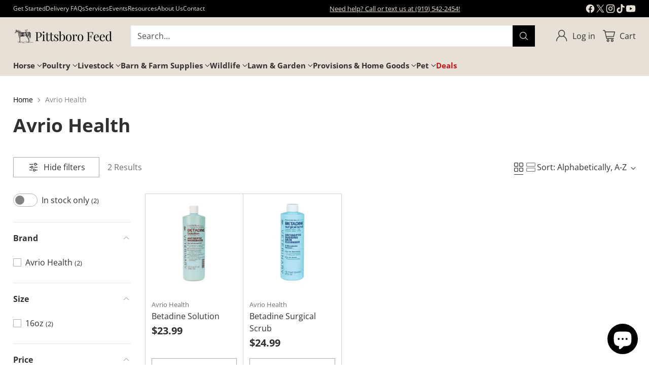

--- FILE ---
content_type: text/html; charset=utf-8
request_url: https://www.pittsborofeed.com/collections/vendors?q=Avrio%20Health
body_size: 58412
content:
<!doctype html>

<!--
  ___                 ___           ___           ___
       /  /\                     /__/\         /  /\         /  /\
      /  /:/_                    \  \:\       /  /:/        /  /::\
     /  /:/ /\  ___     ___       \  \:\     /  /:/        /  /:/\:\
    /  /:/ /:/ /__/\   /  /\  ___  \  \:\   /  /:/  ___   /  /:/  \:\
   /__/:/ /:/  \  \:\ /  /:/ /__/\  \__\:\ /__/:/  /  /\ /__/:/ \__\:\
   \  \:\/:/    \  \:\  /:/  \  \:\ /  /:/ \  \:\ /  /:/ \  \:\ /  /:/
    \  \::/      \  \:\/:/    \  \:\  /:/   \  \:\  /:/   \  \:\  /:/
     \  \:\       \  \::/      \  \:\/:/     \  \:\/:/     \  \:\/:/
      \  \:\       \__\/        \  \::/       \  \::/       \  \::/
       \__\/                     \__\/         \__\/         \__\/

  --------------------------------------------------------------------
  #  Cornerstone v4.2.2
  #  Documentation: https://help.fluorescent.co/v/cornerstone
  #  Purchase: https://themes.shopify.com/themes/cornerstone/
  #  A product by Fluorescent: https://fluorescent.co/
  --------------------------------------------------------------------
-->

<html class="no-js" lang="en" style="--announcement-height: 1px;">
  <head>
    <meta charset="UTF-8">
    <meta http-equiv="X-UA-Compatible" content="IE=edge,chrome=1">
    <meta name="viewport" content="width=device-width,initial-scale=1">
    






    <link rel="canonical" href="https://www.pittsborofeed.com/collections/vendors?q=avrio+health">
    <link rel="preconnect" href="https://cdn.shopify.com" crossorigin><link rel="shortcut icon" href="//www.pittsborofeed.com/cdn/shop/files/Pittsboro_Feed_Favicon.png?crop=center&height=32&v=1696519214&width=32" type="image/png"><title>Avrio Health
&ndash; Pittsboro Feed</title>

    





  
  




<meta property="og:url" content="https://www.pittsborofeed.com/collections/vendors?q=avrio+health">
<meta property="og:site_name" content="Pittsboro Feed">
<meta property="og:type" content="website">
<meta property="og:title" content="Avrio Health">
<meta property="og:description" content="Pittsboro Feed">
<meta property="og:image" content="http://www.pittsborofeed.com/cdn/shop/files/Pittsboro_Feed-_Social_Sharing_Image-_Christmas_2025_1200x628.png?v=1764776068">
<meta property="og:image:secure_url" content="https://www.pittsborofeed.com/cdn/shop/files/Pittsboro_Feed-_Social_Sharing_Image-_Christmas_2025_1200x628.png?v=1764776068">



<meta name="twitter:title" content="Avrio Health">
<meta name="twitter:description" content="Pittsboro Feed">
<meta name="twitter:card" content="summary_large_image">
<meta name="twitter:image" content="https://www.pittsborofeed.com/cdn/shop/files/Pittsboro_Feed-_Social_Sharing_Image-_Christmas_2025_1200x628.png?v=1764776068">
<meta name="twitter:image:width" content="480">
<meta name="twitter:image:height" content="480">


    <script>
  console.log('Cornerstone v4.2.2 by Fluorescent');

  document.documentElement.className = document.documentElement.className.replace('no-js', '');

  if (window.matchMedia(`(prefers-reduced-motion: reduce)`) === true || window.matchMedia(`(prefers-reduced-motion: reduce)`).matches === true) {
    document.documentElement.classList.add('prefers-reduced-motion');
  } else {
    document.documentElement.classList.add('do-anim');
  }

  window.theme = {
    version: 'v4.2.2',
    themeName: 'Cornerstone',
    moneyFormat: "${{amount}}",
    coreData: {
      n: "Cornerstone",
      v: "v4.2.2",
    },
    strings: {
      name: "Pittsboro Feed",
      accessibility: {
        play_video: "Play",
        pause_video: "Pause",
        range_lower: "Lower",
        range_upper: "Upper",
        carousel_select:  "Move carousel to slide {{ number }}"
      },
      product: {
        no_shipping_rates: "Shipping rate unavailable",
        country_placeholder: "Country\/Region",
        review: "Write a review"
      },
      products: {
        product: {
          unavailable: "Unavailable",
          unitPrice: "Unit price",
          unitPriceSeparator: "per",
          sku: "SKU"
        }
      },
      cart: {
        editCartNote: "Edit order notes",
        addCartNote: "Add order notes",
        quantityError: "You have the maximum number of this product in your cart"
      },
      pagination: {
        viewing: "You\u0026#39;re viewing {{ of }} of {{ total }}",
        products: "products",
        results: "results"
      }
    },
    routes: {
      root: "/",
      cart: {
        base: "/cart",
        add: "/cart/add",
        change: "/cart/change",
        update: "/cart/update",
        clear: "/cart/clear",
        // Manual routes until Shopify adds support
        shipping: "/cart/shipping_rates"
      },
      // Manual routes until Shopify adds support
      products: "/products",
      productRecommendations: "/recommendations/products",
      predictive_search_url: '/search/suggest',
      search_url: '/search'
    },
    icons: {
      chevron: "\u003cspan class=\"icon icon-chevron \" style=\"\"\u003e\n  \u003csvg viewBox=\"0 0 24 24\" fill=\"none\" xmlns=\"http:\/\/www.w3.org\/2000\/svg\"\u003e\u003cpath d=\"M1.875 7.438 12 17.563 22.125 7.438\" stroke=\"currentColor\" stroke-width=\"2\"\/\u003e\u003c\/svg\u003e\n\u003c\/span\u003e\n\n",
      close: "\u003cspan class=\"icon icon-close \" style=\"\"\u003e\n  \u003csvg viewBox=\"0 0 24 24\" fill=\"none\" xmlns=\"http:\/\/www.w3.org\/2000\/svg\"\u003e\u003cpath d=\"M2.66 1.34 2 .68.68 2l.66.66 1.32-1.32zm18.68 21.32.66.66L23.32 22l-.66-.66-1.32 1.32zm1.32-20 .66-.66L22 .68l-.66.66 1.32 1.32zM1.34 21.34.68 22 2 23.32l.66-.66-1.32-1.32zm0-18.68 10 10 1.32-1.32-10-10-1.32 1.32zm11.32 10 10-10-1.32-1.32-10 10 1.32 1.32zm-1.32-1.32-10 10 1.32 1.32 10-10-1.32-1.32zm0 1.32 10 10 1.32-1.32-10-10-1.32 1.32z\" fill=\"currentColor\"\/\u003e\u003c\/svg\u003e\n\u003c\/span\u003e\n\n",
      zoom: "\u003cspan class=\"icon icon-zoom \" style=\"\"\u003e\n  \u003csvg viewBox=\"0 0 24 24\" fill=\"none\" xmlns=\"http:\/\/www.w3.org\/2000\/svg\"\u003e\u003cpath d=\"M10.3,19.71c5.21,0,9.44-4.23,9.44-9.44S15.51,.83,10.3,.83,.86,5.05,.86,10.27s4.23,9.44,9.44,9.44Z\" fill=\"none\" stroke=\"currentColor\" stroke-linecap=\"round\" stroke-miterlimit=\"10\" stroke-width=\"1.63\"\/\u003e\n          \u003cpath d=\"M5.05,10.27H15.54\" fill=\"none\" stroke=\"currentColor\" stroke-miterlimit=\"10\" stroke-width=\"1.63\"\/\u003e\n          \u003cpath class=\"cross-up\" d=\"M10.3,5.02V15.51\" fill=\"none\" stroke=\"currentColor\" stroke-miterlimit=\"10\" stroke-width=\"1.63\"\/\u003e\n          \u003cpath d=\"M16.92,16.9l6.49,6.49\" fill=\"none\" stroke=\"currentColor\" stroke-miterlimit=\"10\" stroke-width=\"1.63\"\/\u003e\u003c\/svg\u003e\n\u003c\/span\u003e\n\n  \u003cspan class=\"zoom-icon__text zoom-in fs-body-75\"\u003eZoom in\u003c\/span\u003e\n  \u003cspan class=\"zoom-icon__text zoom-out fs-body-75\"\u003eZoom out\u003c\/span\u003e"
    }
  }

  window.theme.searchableFields = "product_type,tag,title,variants.barcode,variants.sku,variants.title,vendor";

  
</script>

    <style>
  @font-face {
  font-family: "Playfair Display";
  font-weight: 400;
  font-style: normal;
  font-display: swap;
  src: url("//www.pittsborofeed.com/cdn/fonts/playfair_display/playfairdisplay_n4.9980f3e16959dc89137cc1369bfc3ae98af1deb9.woff2") format("woff2"),
       url("//www.pittsborofeed.com/cdn/fonts/playfair_display/playfairdisplay_n4.c562b7c8e5637886a811d2a017f9e023166064ee.woff") format("woff");
}

  @font-face {
  font-family: "Open Sans";
  font-weight: 700;
  font-style: normal;
  font-display: swap;
  src: url("//www.pittsborofeed.com/cdn/fonts/open_sans/opensans_n7.a9393be1574ea8606c68f4441806b2711d0d13e4.woff2") format("woff2"),
       url("//www.pittsborofeed.com/cdn/fonts/open_sans/opensans_n7.7b8af34a6ebf52beb1a4c1d8c73ad6910ec2e553.woff") format("woff");
}

  
  @font-face {
  font-family: "Open Sans";
  font-weight: 400;
  font-style: normal;
  font-display: swap;
  src: url("//www.pittsborofeed.com/cdn/fonts/open_sans/opensans_n4.c32e4d4eca5273f6d4ee95ddf54b5bbb75fc9b61.woff2") format("woff2"),
       url("//www.pittsborofeed.com/cdn/fonts/open_sans/opensans_n4.5f3406f8d94162b37bfa232b486ac93ee892406d.woff") format("woff");
}

  @font-face {
  font-family: "Open Sans";
  font-weight: 400;
  font-style: normal;
  font-display: swap;
  src: url("//www.pittsborofeed.com/cdn/fonts/open_sans/opensans_n4.c32e4d4eca5273f6d4ee95ddf54b5bbb75fc9b61.woff2") format("woff2"),
       url("//www.pittsborofeed.com/cdn/fonts/open_sans/opensans_n4.5f3406f8d94162b37bfa232b486ac93ee892406d.woff") format("woff");
}

  @font-face {
  font-family: "Open Sans";
  font-weight: 700;
  font-style: normal;
  font-display: swap;
  src: url("//www.pittsborofeed.com/cdn/fonts/open_sans/opensans_n7.a9393be1574ea8606c68f4441806b2711d0d13e4.woff2") format("woff2"),
       url("//www.pittsborofeed.com/cdn/fonts/open_sans/opensans_n7.7b8af34a6ebf52beb1a4c1d8c73ad6910ec2e553.woff") format("woff");
}

  @font-face {
  font-family: "Open Sans";
  font-weight: 400;
  font-style: italic;
  font-display: swap;
  src: url("//www.pittsborofeed.com/cdn/fonts/open_sans/opensans_i4.6f1d45f7a46916cc95c694aab32ecbf7509cbf33.woff2") format("woff2"),
       url("//www.pittsborofeed.com/cdn/fonts/open_sans/opensans_i4.4efaa52d5a57aa9a57c1556cc2b7465d18839daa.woff") format("woff");
}

  @font-face {
  font-family: "Open Sans";
  font-weight: 700;
  font-style: italic;
  font-display: swap;
  src: url("//www.pittsborofeed.com/cdn/fonts/open_sans/opensans_i7.916ced2e2ce15f7fcd95d196601a15e7b89ee9a4.woff2") format("woff2"),
       url("//www.pittsborofeed.com/cdn/fonts/open_sans/opensans_i7.99a9cff8c86ea65461de497ade3d515a98f8b32a.woff") format("woff");
}


  :root {
    
    

    
    --color-text: #303030;

  --color-text-alpha-90: rgba(48, 48, 48, 0.9);
  --color-text-alpha-80: rgba(48, 48, 48, 0.8);
  --color-text-alpha-70: rgba(48, 48, 48, 0.7);
  --color-text-alpha-60: rgba(48, 48, 48, 0.6);
  --color-text-alpha-50: rgba(48, 48, 48, 0.5);
  --color-text-alpha-40: rgba(48, 48, 48, 0.4);
  --color-text-alpha-30: rgba(48, 48, 48, 0.3);
  --color-text-alpha-25: rgba(48, 48, 48, 0.25);
  --color-text-alpha-20: rgba(48, 48, 48, 0.2);
  --color-text-alpha-10: rgba(48, 48, 48, 0.1);
  --color-text-alpha-05: rgba(48, 48, 48, 0.05);
--color-text-link: #000000;
    --color-text-error: #D02F2E; 
    --color-text-success: #478947; 
    --color-background-success: rgba(71, 137, 71, 0.1); 
    --color-white: #FFFFFF;
    --color-black: #000000;

    --color-background: #ffffff;
    --color-background-alpha-80: rgba(255, 255, 255, 0.8);
    
    --color-background-semi-transparent-80: rgba(255, 255, 255, 0.8);
    --color-background-semi-transparent-90: rgba(255, 255, 255, 0.9);

    --color-background-transparent: rgba(255, 255, 255, 0);
    --color-border: #d2d2d2;
    --color-border-meta: rgba(210, 210, 210, 0.6);
    --color-overlay: rgba(0, 0, 0, 0.8);

    --color-accent: #000000;
    --color-accent-contrasting: #e6e0d7;

    --color-background-meta: #f7f7f7;
    --color-background-meta-alpha: rgba(247, 247, 247, 0.6);
    --color-background-darker-meta: #eaeaea;
    --color-background-darker-meta-alpha: rgba(234, 234, 234, 0.6);
    --color-background-placeholder: #eaeaea;
    --color-background-placeholder-lighter: #f2f2f2;
    --color-foreground-placeholder: rgba(48, 48, 48, 0.4);

    
    --color-button-primary-text: #ffffff;
    --color-button-primary-text-alpha-30: rgba(255, 255, 255, 0.3);
    --color-button-primary-background: #000000;
    --color-button-primary-background-alpha: rgba(0, 0, 0, 0.6);
    --color-button-primary-background-darken-5: #000000;
    --color-button-primary-background-hover: #121212;

    
    --color-button-secondary-text: #000000;
    --color-button-secondary-text-alpha-30: rgba(0, 0, 0, 0.3);
    --color-button-secondary-background: #e6e0d7;
    --color-button-secondary-background-alpha: rgba(230, 224, 215, 0.6);
    --color-button-secondary-background-darken-5: #dcd4c7;
    --color-button-secondary-background-hover: #d8cfc1;
    --color-border-button-secondary: #e6e0d7;

    
    --color-button-tertiary-text: var(--color-text);
    --color-button-tertiary-text-alpha-30: rgba(48, 48, 48, 0.3);
    --color-button-tertiary-text-disabled: var(--color-text-alpha-50);
    --color-button-tertiary-background: var(--color-background);
    --color-button-tertiary-background-darken-5: #f2f2f2;
    --color-border-button-tertiary: var(--color-text-alpha-40);
    --color-border-button-tertiary-hover: var(--color-text-alpha-80);
    --color-border-button-tertiary-disabled: var(--color-text-alpha-20);

    
    --color-background-button-fab: #000000;
    --color-foreground-button-fab: #e6e0d7;
    --color-foreground-button-fab-alpha-05: rgba(230, 224, 215, 0.05);

    
    --divider-height: 1px;
    --divider-margin-top: 20px;
    --divider-margin-bottom: 20px;

    
    --color-border-input: rgba(68, 68, 68, 0.4);
    --color-text-input: #444444;
    --color-text-input-alpha-3: rgba(68, 68, 68, 0.03);
    --color-text-input-alpha-5: rgba(68, 68, 68, 0.05);
    --color-text-input-alpha-10: rgba(68, 68, 68, 0.1);
    --color-background-input: #ffffff;

    
      --color-border-input-popups-drawers: rgba(68, 68, 68, 0.4);
      --color-text-input-popups-drawers: #444444;
      --color-text-input-popups-drawers-alpha-5: rgba(68, 68, 68, 0.05);
      --color-text-input-popups-drawers-alpha-10: rgba(68, 68, 68, 0.1);
      --color-background-input-popups-drawers: #ffffff;
    

    
    --payment-terms-background-color: #f7f7f7;


    
    --color-background-sale-badge: #da0000;
    --color-text-sale-badge: #ffffff;
    --color-border-sale-badge: #da0000;
    --color-background-sold-badge: #888888;
    --color-text-sold-badge: #FFFFFF;
    --color-border-sold-badge: #888888;
    --color-background-new-badge: #1f4a38;
    --color-text-new-badge: #f8fde4;
    --color-border-new-badge: #1f4a38;

    
    --color-text-header: #303030;
    --color-text-header-half-transparent: rgba(48, 48, 48, 0.5);
    --color-background-header: #e6e0d7;
    --color-background-header-transparent: rgba(230, 224, 215, 0);
    --color-shadow-header: rgba(0, 0, 0, 0.15);
    --color-background-cart-dot: #000000;
    --color-text-cart-dot: #e6e0d7;
    --color-background-search-field: #ffffff;
    --color-border-search-field: #f2f2f2;
    --color-text-search-field: #000000;


    
    --color-text-main-menu: #303030;
    --color-background-main-menu: #e6e0d7;


    
    --color-background-footer: #e6e0d7;
    --color-text-footer: #000000;
    --color-text-footer-subdued: rgba(0, 0, 0, 0.7);


    
    --color-products-sale-price: #C31818;
    --color-products-sale-price-alpha-05: rgba(195, 24, 24, 0.05);
    --color-products-rating-star: #ffcb42;

    
    --color-products-stock-good: #387F22;
    --color-products-stock-medium: #A70100;
    --color-products-stock-bad: #737373;

    
    --color-free-shipping-bar-below-full: #387F22;
    --color-free-shipping-bar-full: #387F22;

    
    --color-text-popups-drawers: #333333;
    --color-text-popups-drawers-alpha-03: rgba(51, 51, 51, 0.03);
    --color-text-popups-drawers-alpha-05: rgba(51, 51, 51, 0.05);
    --color-text-popups-drawers-alpha-10: rgba(51, 51, 51, 0.1);
    --color-text-popups-drawers-alpha-20: rgba(51, 51, 51, 0.2);
    --color-text-popups-drawers-alpha-30: rgba(51, 51, 51, 0.3);
    --color-text-popups-drawers-alpha-60: rgba(51, 51, 51, 0.6);
    --color-text-popups-drawers-alpha-80: rgba(51, 51, 51, 0.8);
    --color-text-popups-drawers-no-transparency-alpha-10: #ebebeb;
    --color-sale-price-popups-drawers: #C31818;
    --color-sale-price-popups-drawers-alpha-05: rgba(195, 24, 24, 0.05);
    --color-links-popups-drawers: #000000;
    --color-background-popups-drawers: #ffffff;
    --color-background-popups-drawers-alpha-0: rgba(255, 255, 255, 0);
    --color-background-popups-drawers-alt: #f4f4f4;
    --color-border-popups-drawers: rgba(51, 51, 51, 0.15);
    --color-border-popups-drawers-alt: #dbdbdb;

    

    

    
    --font-logo: "Playfair Display", serif;
    --font-logo-weight: 400;
    --font-logo-style: normal;
    
    --logo-letter-spacing: 0.0em;

    --logo-font-size: 
clamp(1.5rem, 1.25rem + 0.8333vw, 1.875rem)
;

    
    --line-height-heading: 1.15;
    --line-height-subheading: 1.30;
    --font-heading: "Open Sans", sans-serif;
    --font-heading-weight: 700;
    --font-heading-bold-weight: bold;
    --font-heading-style: normal;
    --font-heading-base-size: 32px;
    

    

    --font-size-heading-display-1: 
clamp(2.7rem, 2.5rem + 0.6667vw, 3.0rem)
;
    --font-size-heading-display-2: 
clamp(2.3994rem, 2.2217rem + 0.5924vw, 2.666rem)
;
    --font-size-heading-display-3: 
clamp(2.0999rem, 1.9444rem + 0.5184vw, 2.3332rem)
;
    --font-size-heading-1-base: 
clamp(1.8rem, 1.6667rem + 0.4444vw, 2.0rem)
;
    --font-size-heading-2-base: 
clamp(1.575rem, 1.4583rem + 0.3889vw, 1.75rem)
;
    --font-size-heading-3-base: 
clamp(1.395rem, 1.2917rem + 0.3444vw, 1.55rem)
;
    --font-size-heading-4-base: 
clamp(1.17rem, 1.0833rem + 0.2889vw, 1.3rem)
;
    --font-size-heading-5-base: 
clamp(0.99rem, 0.9167rem + 0.2444vw, 1.1rem)
;
    --font-size-heading-6-base: 
clamp(0.9rem, 0.8333rem + 0.2222vw, 1.0rem)
;

    
    --line-height-body: 1.5;
    --font-body: "Open Sans", sans-serif;
    --font-body-weight: 400;
    --font-body-style: normal;
    --font-body-italic: italic;
    --font-body-bold-weight: 700;
    --font-body-base-size: 16px;

    

    --font-size-body-400: 
clamp(1.566rem, 1.4993rem + 0.2222vw, 1.666rem)
;
    --font-size-body-350: 
clamp(1.4617rem, 1.3995rem + 0.2073vw, 1.555rem)
;
    --font-size-body-300: 
clamp(1.3574rem, 1.2997rem + 0.1924vw, 1.444rem)
;
    --font-size-body-250: 
clamp(1.253rem, 1.1997rem + 0.1778vw, 1.333rem)
;
    --font-size-body-200: 
clamp(1.1487rem, 1.0998rem + 0.1629vw, 1.222rem)
;
    --font-size-body-150: 
clamp(1.0443rem, 0.9998rem + 0.1482vw, 1.111rem)
;
    --font-size-body-100: 
clamp(0.94rem, 0.9rem + 0.1333vw, 1.0rem)
;
    --font-size-body-75: 
clamp(0.8347rem, 0.7992rem + 0.1184vw, 0.888rem)
;
    --font-size-body-60: 
clamp(0.8222rem, 0.8222rem + 0.0vw, 0.8222rem)
;
    --font-size-body-50: 
clamp(0.777rem, 0.777rem + 0.0vw, 0.777rem)
;
    --font-size-body-25: 
clamp(0.722rem, 0.722rem + 0.0vw, 0.722rem)
;
    --font-size-body-20: 
clamp(0.666rem, 0.666rem + 0.0vw, 0.666rem)
;

    

    --font-size-navigation-base: 15px;

    
    
      --font-navigation: var(--font-body);

      --font-weight-navigation: var(--font-body-bold-weight);
    

    

    

    --line-height-button: 1.4;

    
    
      --font-button-text-transform: uppercase;
      
      --font-size-button: 
clamp(0.8742rem, 0.837rem + 0.124vw, 0.93rem)
;
      --font-size-button-small: 
clamp(0.7763rem, 0.7433rem + 0.11vw, 0.8258rem)
;
      --font-size-button-x-small: 
clamp(0.7763rem, 0.7433rem + 0.11vw, 0.8258rem)
;
    

    
    --font-weight-text-button: var(--font-body-weight);

    
      --font-button: var(--font-heading);

      
      
        --font-weight-button: 700;;
      
    

    
    
      --font-button-letter-spacing: 0.04em;
    

    

    
    
      --font-product-listing-title: var(--font-body);
    

    
    
      --font-size-product-listing-title: 
clamp(0.94rem, 0.9rem + 0.1333vw, 1.0rem)
;
    

    

    
    
      --font-product-badge: var(--font-body);

      
      
        --font-weight-badge: var(--font-body-bold-weight);
      
    

    
    
      --font-product-badge-text-transform: uppercase;
      --font-size-product-badge: var(--font-size-body-25);

      
      --font-product-badge-letter-spacing: 0.04em;
    

    
    
      --font-product-price: var(--font-body);

      
      
        --font-weight-product-price: var(--font-body-bold-weight);
      
    
  }

  
  @supports not (font-size: clamp(10px, 3.3vw, 20px)) {
    :root {
      --logo-font-size: 
1.6875rem
;

      --font-size-heading-display-1: 
2.85rem
;
      --font-size-heading-display-2: 
2.5327rem
;
      --font-size-heading-display-3: 
2.2165rem
;
      --font-size-heading-1-base: 
1.9rem
;
      --font-size-heading-2-base: 
1.6625rem
;
      --font-size-heading-3-base: 
1.4725rem
;
      --font-size-heading-4-base: 
1.235rem
;
      --font-size-heading-5-base: 
1.045rem
;
      --font-size-heading-6-base: 
0.95rem
;

      --font-size-body-400: 
1.616rem
;
      --font-size-body-350: 
1.5084rem
;
      --font-size-body-300: 
1.4007rem
;
      --font-size-body-250: 
1.293rem
;
      --font-size-body-200: 
1.1853rem
;
      --font-size-body-150: 
1.0777rem
;
      --font-size-body-100: 
0.97rem
;
      --font-size-body-75: 
0.8614rem
;
      --font-size-body-60: 
0.8222rem
;
      --font-size-body-50: 
0.777rem
;
      --font-size-body-25: 
0.722rem
;
      --font-size-body-20: 
0.666rem
;

    
      --font-size-button: 
0.9021rem
;
      --font-size-button-small: 
0.8011rem
;
      --font-size-button-x-small: 
0.8011rem
;
    

    
      --font-size-product-listing-title: 
0.97rem
;
    
    }
  }

  
  .product-badge[data-handle="special-order"] .product-badge__inner,.product-badge[data-handle="seasonal"] .product-badge__inner{color: #f8f9da; background-color: #4D9C4C; border-color: #4D9C4C;}.product-badge[data-handle="in-store-only"] .product-badge__inner,.product-badge[data-handle="replacement"] .product-badge__inner{color: #e6e0d7; background-color: #000000; border-color: #000000;}.product-badge[data-handle="best-seller"] .product-badge__inner{color: #000000; background-color: #fedc56; border-color: #fedc56;}.product-badge[data-handle="clearance"] .product-badge__inner,.product-badge[data-handle="deal"] .product-badge__inner,.product-badge[data-handle="backorder"] .product-badge__inner{color: #ffffff; background-color: #da0000; border-color: #da0000;}</style>

    <script>
  flu = window.flu || {};
  flu.chunks = {
    photoswipe: "//www.pittsborofeed.com/cdn/shop/t/39/assets/photoswipe-chunk.js?v=17330699505520629161761995733",
    nouislider: "//www.pittsborofeed.com/cdn/shop/t/39/assets/nouislider-chunk.js?v=131351027671466727271761995733",
    polyfillInert: "//www.pittsborofeed.com/cdn/shop/t/39/assets/polyfill-inert-chunk.js?v=9775187524458939151761995733",
    polyfillResizeObserver: "//www.pittsborofeed.com/cdn/shop/t/39/assets/polyfill-resize-observer-chunk.js?v=49253094118087005231761995733",
  };
</script>





  <script type="module" src="//www.pittsborofeed.com/cdn/shop/t/39/assets/theme.min.js?v=69771973596515069841761995734"></script>










<meta name="viewport" content="width=device-width,initial-scale=1">
<script defer>
  var defineVH = function () {
    document.documentElement.style.setProperty('--vh', window.innerHeight * 0.01 + 'px');
  };
  window.addEventListener('resize', defineVH);
  window.addEventListener('orientationchange', defineVH);
  defineVH();
</script>

<link href="//www.pittsborofeed.com/cdn/shop/t/39/assets/theme.css?v=31010889590164722331761995734" rel="stylesheet" type="text/css" media="all" />



<script>window.performance && window.performance.mark && window.performance.mark('shopify.content_for_header.start');</script><meta name="google-site-verification" content="i4oRIqYLk3V9Kl0XID9jxV_D_6Fq1LDlxg10rfAcCuA">
<meta id="shopify-digital-wallet" name="shopify-digital-wallet" content="/47433253030/digital_wallets/dialog">
<meta name="shopify-checkout-api-token" content="e8abea8f5d977962d848d2063af2bf90">
<meta id="in-context-paypal-metadata" data-shop-id="47433253030" data-venmo-supported="false" data-environment="production" data-locale="en_US" data-paypal-v4="true" data-currency="USD">
<script async="async" src="/checkouts/internal/preloads.js?locale=en-US"></script>
<link rel="preconnect" href="https://shop.app" crossorigin="anonymous">
<script async="async" src="https://shop.app/checkouts/internal/preloads.js?locale=en-US&shop_id=47433253030" crossorigin="anonymous"></script>
<script id="shopify-features" type="application/json">{"accessToken":"e8abea8f5d977962d848d2063af2bf90","betas":["rich-media-storefront-analytics"],"domain":"www.pittsborofeed.com","predictiveSearch":true,"shopId":47433253030,"locale":"en"}</script>
<script>var Shopify = Shopify || {};
Shopify.shop = "pittsboro-feed.myshopify.com";
Shopify.locale = "en";
Shopify.currency = {"active":"USD","rate":"1.0"};
Shopify.country = "US";
Shopify.theme = {"name":"Cornerstone 4.2.2 - Pittsboro Feed","id":147807535270,"schema_name":"Cornerstone","schema_version":"4.2.2","theme_store_id":2348,"role":"main"};
Shopify.theme.handle = "null";
Shopify.theme.style = {"id":null,"handle":null};
Shopify.cdnHost = "www.pittsborofeed.com/cdn";
Shopify.routes = Shopify.routes || {};
Shopify.routes.root = "/";</script>
<script type="module">!function(o){(o.Shopify=o.Shopify||{}).modules=!0}(window);</script>
<script>!function(o){function n(){var o=[];function n(){o.push(Array.prototype.slice.apply(arguments))}return n.q=o,n}var t=o.Shopify=o.Shopify||{};t.loadFeatures=n(),t.autoloadFeatures=n()}(window);</script>
<script>
  window.ShopifyPay = window.ShopifyPay || {};
  window.ShopifyPay.apiHost = "shop.app\/pay";
  window.ShopifyPay.redirectState = null;
</script>
<script id="shop-js-analytics" type="application/json">{"pageType":"collection"}</script>
<script defer="defer" async type="module" src="//www.pittsborofeed.com/cdn/shopifycloud/shop-js/modules/v2/client.init-shop-cart-sync_DlSlHazZ.en.esm.js"></script>
<script defer="defer" async type="module" src="//www.pittsborofeed.com/cdn/shopifycloud/shop-js/modules/v2/chunk.common_D16XZWos.esm.js"></script>
<script type="module">
  await import("//www.pittsborofeed.com/cdn/shopifycloud/shop-js/modules/v2/client.init-shop-cart-sync_DlSlHazZ.en.esm.js");
await import("//www.pittsborofeed.com/cdn/shopifycloud/shop-js/modules/v2/chunk.common_D16XZWos.esm.js");

  window.Shopify.SignInWithShop?.initShopCartSync?.({"fedCMEnabled":true,"windoidEnabled":true});

</script>
<script>
  window.Shopify = window.Shopify || {};
  if (!window.Shopify.featureAssets) window.Shopify.featureAssets = {};
  window.Shopify.featureAssets['shop-js'] = {"shop-cart-sync":["modules/v2/client.shop-cart-sync_DKWYiEUO.en.esm.js","modules/v2/chunk.common_D16XZWos.esm.js"],"init-fed-cm":["modules/v2/client.init-fed-cm_vfPMjZAC.en.esm.js","modules/v2/chunk.common_D16XZWos.esm.js"],"init-shop-email-lookup-coordinator":["modules/v2/client.init-shop-email-lookup-coordinator_CR38P6MB.en.esm.js","modules/v2/chunk.common_D16XZWos.esm.js"],"init-shop-cart-sync":["modules/v2/client.init-shop-cart-sync_DlSlHazZ.en.esm.js","modules/v2/chunk.common_D16XZWos.esm.js"],"shop-cash-offers":["modules/v2/client.shop-cash-offers_CJw4IQ6B.en.esm.js","modules/v2/chunk.common_D16XZWos.esm.js","modules/v2/chunk.modal_UwFWkumu.esm.js"],"shop-toast-manager":["modules/v2/client.shop-toast-manager_BY778Uv6.en.esm.js","modules/v2/chunk.common_D16XZWos.esm.js"],"init-windoid":["modules/v2/client.init-windoid_DVhZdEm3.en.esm.js","modules/v2/chunk.common_D16XZWos.esm.js"],"shop-button":["modules/v2/client.shop-button_D2ZzKUPa.en.esm.js","modules/v2/chunk.common_D16XZWos.esm.js"],"avatar":["modules/v2/client.avatar_BTnouDA3.en.esm.js"],"init-customer-accounts-sign-up":["modules/v2/client.init-customer-accounts-sign-up_CQZUmjGN.en.esm.js","modules/v2/client.shop-login-button_Cu5K-F7X.en.esm.js","modules/v2/chunk.common_D16XZWos.esm.js","modules/v2/chunk.modal_UwFWkumu.esm.js"],"pay-button":["modules/v2/client.pay-button_CcBqbGU7.en.esm.js","modules/v2/chunk.common_D16XZWos.esm.js"],"init-shop-for-new-customer-accounts":["modules/v2/client.init-shop-for-new-customer-accounts_B5DR5JTE.en.esm.js","modules/v2/client.shop-login-button_Cu5K-F7X.en.esm.js","modules/v2/chunk.common_D16XZWos.esm.js","modules/v2/chunk.modal_UwFWkumu.esm.js"],"shop-login-button":["modules/v2/client.shop-login-button_Cu5K-F7X.en.esm.js","modules/v2/chunk.common_D16XZWos.esm.js","modules/v2/chunk.modal_UwFWkumu.esm.js"],"shop-follow-button":["modules/v2/client.shop-follow-button_BX8Slf17.en.esm.js","modules/v2/chunk.common_D16XZWos.esm.js","modules/v2/chunk.modal_UwFWkumu.esm.js"],"init-customer-accounts":["modules/v2/client.init-customer-accounts_DjKkmQ2w.en.esm.js","modules/v2/client.shop-login-button_Cu5K-F7X.en.esm.js","modules/v2/chunk.common_D16XZWos.esm.js","modules/v2/chunk.modal_UwFWkumu.esm.js"],"lead-capture":["modules/v2/client.lead-capture_ChWCg7nV.en.esm.js","modules/v2/chunk.common_D16XZWos.esm.js","modules/v2/chunk.modal_UwFWkumu.esm.js"],"checkout-modal":["modules/v2/client.checkout-modal_DPnpVyv-.en.esm.js","modules/v2/chunk.common_D16XZWos.esm.js","modules/v2/chunk.modal_UwFWkumu.esm.js"],"shop-login":["modules/v2/client.shop-login_leRXJtcZ.en.esm.js","modules/v2/chunk.common_D16XZWos.esm.js","modules/v2/chunk.modal_UwFWkumu.esm.js"],"payment-terms":["modules/v2/client.payment-terms_Bp9K0NXD.en.esm.js","modules/v2/chunk.common_D16XZWos.esm.js","modules/v2/chunk.modal_UwFWkumu.esm.js"]};
</script>
<script>(function() {
  var isLoaded = false;
  function asyncLoad() {
    if (isLoaded) return;
    isLoaded = true;
    var urls = ["https:\/\/shy.elfsight.com\/p\/platform.js?shop=pittsboro-feed.myshopify.com"];
    for (var i = 0; i < urls.length; i++) {
      var s = document.createElement('script');
      s.type = 'text/javascript';
      s.async = true;
      s.src = urls[i];
      var x = document.getElementsByTagName('script')[0];
      x.parentNode.insertBefore(s, x);
    }
  };
  if(window.attachEvent) {
    window.attachEvent('onload', asyncLoad);
  } else {
    window.addEventListener('load', asyncLoad, false);
  }
})();</script>
<script id="__st">var __st={"a":47433253030,"offset":-18000,"reqid":"8a065187-a8a1-463f-b76b-6caeb554f1d7-1768579593","pageurl":"www.pittsborofeed.com\/collections\/vendors?q=Avrio%20Health","u":"d1b50efd6e07","p":"vendors"};</script>
<script>window.ShopifyPaypalV4VisibilityTracking = true;</script>
<script id="captcha-bootstrap">!function(){'use strict';const t='contact',e='account',n='new_comment',o=[[t,t],['blogs',n],['comments',n],[t,'customer']],c=[[e,'customer_login'],[e,'guest_login'],[e,'recover_customer_password'],[e,'create_customer']],r=t=>t.map((([t,e])=>`form[action*='/${t}']:not([data-nocaptcha='true']) input[name='form_type'][value='${e}']`)).join(','),a=t=>()=>t?[...document.querySelectorAll(t)].map((t=>t.form)):[];function s(){const t=[...o],e=r(t);return a(e)}const i='password',u='form_key',d=['recaptcha-v3-token','g-recaptcha-response','h-captcha-response',i],f=()=>{try{return window.sessionStorage}catch{return}},m='__shopify_v',_=t=>t.elements[u];function p(t,e,n=!1){try{const o=window.sessionStorage,c=JSON.parse(o.getItem(e)),{data:r}=function(t){const{data:e,action:n}=t;return t[m]||n?{data:e,action:n}:{data:t,action:n}}(c);for(const[e,n]of Object.entries(r))t.elements[e]&&(t.elements[e].value=n);n&&o.removeItem(e)}catch(o){console.error('form repopulation failed',{error:o})}}const l='form_type',E='cptcha';function T(t){t.dataset[E]=!0}const w=window,h=w.document,L='Shopify',v='ce_forms',y='captcha';let A=!1;((t,e)=>{const n=(g='f06e6c50-85a8-45c8-87d0-21a2b65856fe',I='https://cdn.shopify.com/shopifycloud/storefront-forms-hcaptcha/ce_storefront_forms_captcha_hcaptcha.v1.5.2.iife.js',D={infoText:'Protected by hCaptcha',privacyText:'Privacy',termsText:'Terms'},(t,e,n)=>{const o=w[L][v],c=o.bindForm;if(c)return c(t,g,e,D).then(n);var r;o.q.push([[t,g,e,D],n]),r=I,A||(h.body.append(Object.assign(h.createElement('script'),{id:'captcha-provider',async:!0,src:r})),A=!0)});var g,I,D;w[L]=w[L]||{},w[L][v]=w[L][v]||{},w[L][v].q=[],w[L][y]=w[L][y]||{},w[L][y].protect=function(t,e){n(t,void 0,e),T(t)},Object.freeze(w[L][y]),function(t,e,n,w,h,L){const[v,y,A,g]=function(t,e,n){const i=e?o:[],u=t?c:[],d=[...i,...u],f=r(d),m=r(i),_=r(d.filter((([t,e])=>n.includes(e))));return[a(f),a(m),a(_),s()]}(w,h,L),I=t=>{const e=t.target;return e instanceof HTMLFormElement?e:e&&e.form},D=t=>v().includes(t);t.addEventListener('submit',(t=>{const e=I(t);if(!e)return;const n=D(e)&&!e.dataset.hcaptchaBound&&!e.dataset.recaptchaBound,o=_(e),c=g().includes(e)&&(!o||!o.value);(n||c)&&t.preventDefault(),c&&!n&&(function(t){try{if(!f())return;!function(t){const e=f();if(!e)return;const n=_(t);if(!n)return;const o=n.value;o&&e.removeItem(o)}(t);const e=Array.from(Array(32),(()=>Math.random().toString(36)[2])).join('');!function(t,e){_(t)||t.append(Object.assign(document.createElement('input'),{type:'hidden',name:u})),t.elements[u].value=e}(t,e),function(t,e){const n=f();if(!n)return;const o=[...t.querySelectorAll(`input[type='${i}']`)].map((({name:t})=>t)),c=[...d,...o],r={};for(const[a,s]of new FormData(t).entries())c.includes(a)||(r[a]=s);n.setItem(e,JSON.stringify({[m]:1,action:t.action,data:r}))}(t,e)}catch(e){console.error('failed to persist form',e)}}(e),e.submit())}));const S=(t,e)=>{t&&!t.dataset[E]&&(n(t,e.some((e=>e===t))),T(t))};for(const o of['focusin','change'])t.addEventListener(o,(t=>{const e=I(t);D(e)&&S(e,y())}));const B=e.get('form_key'),M=e.get(l),P=B&&M;t.addEventListener('DOMContentLoaded',(()=>{const t=y();if(P)for(const e of t)e.elements[l].value===M&&p(e,B);[...new Set([...A(),...v().filter((t=>'true'===t.dataset.shopifyCaptcha))])].forEach((e=>S(e,t)))}))}(h,new URLSearchParams(w.location.search),n,t,e,['guest_login'])})(!1,!0)}();</script>
<script integrity="sha256-4kQ18oKyAcykRKYeNunJcIwy7WH5gtpwJnB7kiuLZ1E=" data-source-attribution="shopify.loadfeatures" defer="defer" src="//www.pittsborofeed.com/cdn/shopifycloud/storefront/assets/storefront/load_feature-a0a9edcb.js" crossorigin="anonymous"></script>
<script crossorigin="anonymous" defer="defer" src="//www.pittsborofeed.com/cdn/shopifycloud/storefront/assets/shopify_pay/storefront-65b4c6d7.js?v=20250812"></script>
<script data-source-attribution="shopify.dynamic_checkout.dynamic.init">var Shopify=Shopify||{};Shopify.PaymentButton=Shopify.PaymentButton||{isStorefrontPortableWallets:!0,init:function(){window.Shopify.PaymentButton.init=function(){};var t=document.createElement("script");t.src="https://www.pittsborofeed.com/cdn/shopifycloud/portable-wallets/latest/portable-wallets.en.js",t.type="module",document.head.appendChild(t)}};
</script>
<script data-source-attribution="shopify.dynamic_checkout.buyer_consent">
  function portableWalletsHideBuyerConsent(e){var t=document.getElementById("shopify-buyer-consent"),n=document.getElementById("shopify-subscription-policy-button");t&&n&&(t.classList.add("hidden"),t.setAttribute("aria-hidden","true"),n.removeEventListener("click",e))}function portableWalletsShowBuyerConsent(e){var t=document.getElementById("shopify-buyer-consent"),n=document.getElementById("shopify-subscription-policy-button");t&&n&&(t.classList.remove("hidden"),t.removeAttribute("aria-hidden"),n.addEventListener("click",e))}window.Shopify?.PaymentButton&&(window.Shopify.PaymentButton.hideBuyerConsent=portableWalletsHideBuyerConsent,window.Shopify.PaymentButton.showBuyerConsent=portableWalletsShowBuyerConsent);
</script>
<script data-source-attribution="shopify.dynamic_checkout.cart.bootstrap">document.addEventListener("DOMContentLoaded",(function(){function t(){return document.querySelector("shopify-accelerated-checkout-cart, shopify-accelerated-checkout")}if(t())Shopify.PaymentButton.init();else{new MutationObserver((function(e,n){t()&&(Shopify.PaymentButton.init(),n.disconnect())})).observe(document.body,{childList:!0,subtree:!0})}}));
</script>
<link id="shopify-accelerated-checkout-styles" rel="stylesheet" media="screen" href="https://www.pittsborofeed.com/cdn/shopifycloud/portable-wallets/latest/accelerated-checkout-backwards-compat.css" crossorigin="anonymous">
<style id="shopify-accelerated-checkout-cart">
        #shopify-buyer-consent {
  margin-top: 1em;
  display: inline-block;
  width: 100%;
}

#shopify-buyer-consent.hidden {
  display: none;
}

#shopify-subscription-policy-button {
  background: none;
  border: none;
  padding: 0;
  text-decoration: underline;
  font-size: inherit;
  cursor: pointer;
}

#shopify-subscription-policy-button::before {
  box-shadow: none;
}

      </style>

<script>window.performance && window.performance.mark && window.performance.mark('shopify.content_for_header.end');</script>
  <script src="https://cdn.shopify.com/extensions/7bc9bb47-adfa-4267-963e-cadee5096caf/inbox-1252/assets/inbox-chat-loader.js" type="text/javascript" defer="defer"></script>
<script src="https://cdn.shopify.com/extensions/019baf3f-4960-7b19-95ce-9854c4be1c8f/terms-relentless-130/assets/terms.js" type="text/javascript" defer="defer"></script>
<link href="https://cdn.shopify.com/extensions/019baf3f-4960-7b19-95ce-9854c4be1c8f/terms-relentless-130/assets/style.min.css" rel="stylesheet" type="text/css" media="all">
<link href="https://monorail-edge.shopifysvc.com" rel="dns-prefetch">
<script>(function(){if ("sendBeacon" in navigator && "performance" in window) {try {var session_token_from_headers = performance.getEntriesByType('navigation')[0].serverTiming.find(x => x.name == '_s').description;} catch {var session_token_from_headers = undefined;}var session_cookie_matches = document.cookie.match(/_shopify_s=([^;]*)/);var session_token_from_cookie = session_cookie_matches && session_cookie_matches.length === 2 ? session_cookie_matches[1] : "";var session_token = session_token_from_headers || session_token_from_cookie || "";function handle_abandonment_event(e) {var entries = performance.getEntries().filter(function(entry) {return /monorail-edge.shopifysvc.com/.test(entry.name);});if (!window.abandonment_tracked && entries.length === 0) {window.abandonment_tracked = true;var currentMs = Date.now();var navigation_start = performance.timing.navigationStart;var payload = {shop_id: 47433253030,url: window.location.href,navigation_start,duration: currentMs - navigation_start,session_token,page_type: "collection"};window.navigator.sendBeacon("https://monorail-edge.shopifysvc.com/v1/produce", JSON.stringify({schema_id: "online_store_buyer_site_abandonment/1.1",payload: payload,metadata: {event_created_at_ms: currentMs,event_sent_at_ms: currentMs}}));}}window.addEventListener('pagehide', handle_abandonment_event);}}());</script>
<script id="web-pixels-manager-setup">(function e(e,d,r,n,o){if(void 0===o&&(o={}),!Boolean(null===(a=null===(i=window.Shopify)||void 0===i?void 0:i.analytics)||void 0===a?void 0:a.replayQueue)){var i,a;window.Shopify=window.Shopify||{};var t=window.Shopify;t.analytics=t.analytics||{};var s=t.analytics;s.replayQueue=[],s.publish=function(e,d,r){return s.replayQueue.push([e,d,r]),!0};try{self.performance.mark("wpm:start")}catch(e){}var l=function(){var e={modern:/Edge?\/(1{2}[4-9]|1[2-9]\d|[2-9]\d{2}|\d{4,})\.\d+(\.\d+|)|Firefox\/(1{2}[4-9]|1[2-9]\d|[2-9]\d{2}|\d{4,})\.\d+(\.\d+|)|Chrom(ium|e)\/(9{2}|\d{3,})\.\d+(\.\d+|)|(Maci|X1{2}).+ Version\/(15\.\d+|(1[6-9]|[2-9]\d|\d{3,})\.\d+)([,.]\d+|)( \(\w+\)|)( Mobile\/\w+|) Safari\/|Chrome.+OPR\/(9{2}|\d{3,})\.\d+\.\d+|(CPU[ +]OS|iPhone[ +]OS|CPU[ +]iPhone|CPU IPhone OS|CPU iPad OS)[ +]+(15[._]\d+|(1[6-9]|[2-9]\d|\d{3,})[._]\d+)([._]\d+|)|Android:?[ /-](13[3-9]|1[4-9]\d|[2-9]\d{2}|\d{4,})(\.\d+|)(\.\d+|)|Android.+Firefox\/(13[5-9]|1[4-9]\d|[2-9]\d{2}|\d{4,})\.\d+(\.\d+|)|Android.+Chrom(ium|e)\/(13[3-9]|1[4-9]\d|[2-9]\d{2}|\d{4,})\.\d+(\.\d+|)|SamsungBrowser\/([2-9]\d|\d{3,})\.\d+/,legacy:/Edge?\/(1[6-9]|[2-9]\d|\d{3,})\.\d+(\.\d+|)|Firefox\/(5[4-9]|[6-9]\d|\d{3,})\.\d+(\.\d+|)|Chrom(ium|e)\/(5[1-9]|[6-9]\d|\d{3,})\.\d+(\.\d+|)([\d.]+$|.*Safari\/(?![\d.]+ Edge\/[\d.]+$))|(Maci|X1{2}).+ Version\/(10\.\d+|(1[1-9]|[2-9]\d|\d{3,})\.\d+)([,.]\d+|)( \(\w+\)|)( Mobile\/\w+|) Safari\/|Chrome.+OPR\/(3[89]|[4-9]\d|\d{3,})\.\d+\.\d+|(CPU[ +]OS|iPhone[ +]OS|CPU[ +]iPhone|CPU IPhone OS|CPU iPad OS)[ +]+(10[._]\d+|(1[1-9]|[2-9]\d|\d{3,})[._]\d+)([._]\d+|)|Android:?[ /-](13[3-9]|1[4-9]\d|[2-9]\d{2}|\d{4,})(\.\d+|)(\.\d+|)|Mobile Safari.+OPR\/([89]\d|\d{3,})\.\d+\.\d+|Android.+Firefox\/(13[5-9]|1[4-9]\d|[2-9]\d{2}|\d{4,})\.\d+(\.\d+|)|Android.+Chrom(ium|e)\/(13[3-9]|1[4-9]\d|[2-9]\d{2}|\d{4,})\.\d+(\.\d+|)|Android.+(UC? ?Browser|UCWEB|U3)[ /]?(15\.([5-9]|\d{2,})|(1[6-9]|[2-9]\d|\d{3,})\.\d+)\.\d+|SamsungBrowser\/(5\.\d+|([6-9]|\d{2,})\.\d+)|Android.+MQ{2}Browser\/(14(\.(9|\d{2,})|)|(1[5-9]|[2-9]\d|\d{3,})(\.\d+|))(\.\d+|)|K[Aa][Ii]OS\/(3\.\d+|([4-9]|\d{2,})\.\d+)(\.\d+|)/},d=e.modern,r=e.legacy,n=navigator.userAgent;return n.match(d)?"modern":n.match(r)?"legacy":"unknown"}(),u="modern"===l?"modern":"legacy",c=(null!=n?n:{modern:"",legacy:""})[u],f=function(e){return[e.baseUrl,"/wpm","/b",e.hashVersion,"modern"===e.buildTarget?"m":"l",".js"].join("")}({baseUrl:d,hashVersion:r,buildTarget:u}),m=function(e){var d=e.version,r=e.bundleTarget,n=e.surface,o=e.pageUrl,i=e.monorailEndpoint;return{emit:function(e){var a=e.status,t=e.errorMsg,s=(new Date).getTime(),l=JSON.stringify({metadata:{event_sent_at_ms:s},events:[{schema_id:"web_pixels_manager_load/3.1",payload:{version:d,bundle_target:r,page_url:o,status:a,surface:n,error_msg:t},metadata:{event_created_at_ms:s}}]});if(!i)return console&&console.warn&&console.warn("[Web Pixels Manager] No Monorail endpoint provided, skipping logging."),!1;try{return self.navigator.sendBeacon.bind(self.navigator)(i,l)}catch(e){}var u=new XMLHttpRequest;try{return u.open("POST",i,!0),u.setRequestHeader("Content-Type","text/plain"),u.send(l),!0}catch(e){return console&&console.warn&&console.warn("[Web Pixels Manager] Got an unhandled error while logging to Monorail."),!1}}}}({version:r,bundleTarget:l,surface:e.surface,pageUrl:self.location.href,monorailEndpoint:e.monorailEndpoint});try{o.browserTarget=l,function(e){var d=e.src,r=e.async,n=void 0===r||r,o=e.onload,i=e.onerror,a=e.sri,t=e.scriptDataAttributes,s=void 0===t?{}:t,l=document.createElement("script"),u=document.querySelector("head"),c=document.querySelector("body");if(l.async=n,l.src=d,a&&(l.integrity=a,l.crossOrigin="anonymous"),s)for(var f in s)if(Object.prototype.hasOwnProperty.call(s,f))try{l.dataset[f]=s[f]}catch(e){}if(o&&l.addEventListener("load",o),i&&l.addEventListener("error",i),u)u.appendChild(l);else{if(!c)throw new Error("Did not find a head or body element to append the script");c.appendChild(l)}}({src:f,async:!0,onload:function(){if(!function(){var e,d;return Boolean(null===(d=null===(e=window.Shopify)||void 0===e?void 0:e.analytics)||void 0===d?void 0:d.initialized)}()){var d=window.webPixelsManager.init(e)||void 0;if(d){var r=window.Shopify.analytics;r.replayQueue.forEach((function(e){var r=e[0],n=e[1],o=e[2];d.publishCustomEvent(r,n,o)})),r.replayQueue=[],r.publish=d.publishCustomEvent,r.visitor=d.visitor,r.initialized=!0}}},onerror:function(){return m.emit({status:"failed",errorMsg:"".concat(f," has failed to load")})},sri:function(e){var d=/^sha384-[A-Za-z0-9+/=]+$/;return"string"==typeof e&&d.test(e)}(c)?c:"",scriptDataAttributes:o}),m.emit({status:"loading"})}catch(e){m.emit({status:"failed",errorMsg:(null==e?void 0:e.message)||"Unknown error"})}}})({shopId: 47433253030,storefrontBaseUrl: "https://www.pittsborofeed.com",extensionsBaseUrl: "https://extensions.shopifycdn.com/cdn/shopifycloud/web-pixels-manager",monorailEndpoint: "https://monorail-edge.shopifysvc.com/unstable/produce_batch",surface: "storefront-renderer",enabledBetaFlags: ["2dca8a86"],webPixelsConfigList: [{"id":"2866544806","configuration":"{\"accountID\":\"47433253030\"}","eventPayloadVersion":"v1","runtimeContext":"STRICT","scriptVersion":"b7efc4473d557345da9465309c2b943b","type":"APP","apiClientId":123711225857,"privacyPurposes":["ANALYTICS","MARKETING","SALE_OF_DATA"],"dataSharingAdjustments":{"protectedCustomerApprovalScopes":["read_customer_personal_data"]}},{"id":"1265696934","configuration":"{\"shopId\":\"30363\"}","eventPayloadVersion":"v1","runtimeContext":"STRICT","scriptVersion":"e46595b10fdc5e1674d5c89a8c843bb3","type":"APP","apiClientId":5443297,"privacyPurposes":["ANALYTICS","MARKETING","SALE_OF_DATA"],"dataSharingAdjustments":{"protectedCustomerApprovalScopes":["read_customer_address","read_customer_email","read_customer_name","read_customer_personal_data","read_customer_phone"]}},{"id":"605257894","configuration":"{\"config\":\"{\\\"pixel_id\\\":\\\"G-3DMS3KZM02\\\",\\\"target_country\\\":\\\"US\\\",\\\"gtag_events\\\":[{\\\"type\\\":\\\"begin_checkout\\\",\\\"action_label\\\":\\\"G-3DMS3KZM02\\\"},{\\\"type\\\":\\\"search\\\",\\\"action_label\\\":\\\"G-3DMS3KZM02\\\"},{\\\"type\\\":\\\"view_item\\\",\\\"action_label\\\":[\\\"G-3DMS3KZM02\\\",\\\"MC-193KC7PMQZ\\\"]},{\\\"type\\\":\\\"purchase\\\",\\\"action_label\\\":[\\\"G-3DMS3KZM02\\\",\\\"MC-193KC7PMQZ\\\"]},{\\\"type\\\":\\\"page_view\\\",\\\"action_label\\\":[\\\"G-3DMS3KZM02\\\",\\\"MC-193KC7PMQZ\\\"]},{\\\"type\\\":\\\"add_payment_info\\\",\\\"action_label\\\":\\\"G-3DMS3KZM02\\\"},{\\\"type\\\":\\\"add_to_cart\\\",\\\"action_label\\\":\\\"G-3DMS3KZM02\\\"}],\\\"enable_monitoring_mode\\\":false}\"}","eventPayloadVersion":"v1","runtimeContext":"OPEN","scriptVersion":"b2a88bafab3e21179ed38636efcd8a93","type":"APP","apiClientId":1780363,"privacyPurposes":[],"dataSharingAdjustments":{"protectedCustomerApprovalScopes":["read_customer_address","read_customer_email","read_customer_name","read_customer_personal_data","read_customer_phone"]}},{"id":"51839142","eventPayloadVersion":"1","runtimeContext":"LAX","scriptVersion":"1","type":"CUSTOM","privacyPurposes":["ANALYTICS","MARKETING","SALE_OF_DATA"],"name":"PriceSpider [Cargill-WTB]"},{"id":"shopify-app-pixel","configuration":"{}","eventPayloadVersion":"v1","runtimeContext":"STRICT","scriptVersion":"0450","apiClientId":"shopify-pixel","type":"APP","privacyPurposes":["ANALYTICS","MARKETING"]},{"id":"shopify-custom-pixel","eventPayloadVersion":"v1","runtimeContext":"LAX","scriptVersion":"0450","apiClientId":"shopify-pixel","type":"CUSTOM","privacyPurposes":["ANALYTICS","MARKETING"]}],isMerchantRequest: false,initData: {"shop":{"name":"Pittsboro Feed","paymentSettings":{"currencyCode":"USD"},"myshopifyDomain":"pittsboro-feed.myshopify.com","countryCode":"US","storefrontUrl":"https:\/\/www.pittsborofeed.com"},"customer":null,"cart":null,"checkout":null,"productVariants":[],"purchasingCompany":null},},"https://www.pittsborofeed.com/cdn","fcfee988w5aeb613cpc8e4bc33m6693e112",{"modern":"","legacy":""},{"shopId":"47433253030","storefrontBaseUrl":"https:\/\/www.pittsborofeed.com","extensionBaseUrl":"https:\/\/extensions.shopifycdn.com\/cdn\/shopifycloud\/web-pixels-manager","surface":"storefront-renderer","enabledBetaFlags":"[\"2dca8a86\"]","isMerchantRequest":"false","hashVersion":"fcfee988w5aeb613cpc8e4bc33m6693e112","publish":"custom","events":"[[\"page_viewed\",{}]]"});</script><script>
  window.ShopifyAnalytics = window.ShopifyAnalytics || {};
  window.ShopifyAnalytics.meta = window.ShopifyAnalytics.meta || {};
  window.ShopifyAnalytics.meta.currency = 'USD';
  var meta = {"page":{"pageType":"vendors","requestId":"8a065187-a8a1-463f-b76b-6caeb554f1d7-1768579593"}};
  for (var attr in meta) {
    window.ShopifyAnalytics.meta[attr] = meta[attr];
  }
</script>
<script class="analytics">
  (function () {
    var customDocumentWrite = function(content) {
      var jquery = null;

      if (window.jQuery) {
        jquery = window.jQuery;
      } else if (window.Checkout && window.Checkout.$) {
        jquery = window.Checkout.$;
      }

      if (jquery) {
        jquery('body').append(content);
      }
    };

    var hasLoggedConversion = function(token) {
      if (token) {
        return document.cookie.indexOf('loggedConversion=' + token) !== -1;
      }
      return false;
    }

    var setCookieIfConversion = function(token) {
      if (token) {
        var twoMonthsFromNow = new Date(Date.now());
        twoMonthsFromNow.setMonth(twoMonthsFromNow.getMonth() + 2);

        document.cookie = 'loggedConversion=' + token + '; expires=' + twoMonthsFromNow;
      }
    }

    var trekkie = window.ShopifyAnalytics.lib = window.trekkie = window.trekkie || [];
    if (trekkie.integrations) {
      return;
    }
    trekkie.methods = [
      'identify',
      'page',
      'ready',
      'track',
      'trackForm',
      'trackLink'
    ];
    trekkie.factory = function(method) {
      return function() {
        var args = Array.prototype.slice.call(arguments);
        args.unshift(method);
        trekkie.push(args);
        return trekkie;
      };
    };
    for (var i = 0; i < trekkie.methods.length; i++) {
      var key = trekkie.methods[i];
      trekkie[key] = trekkie.factory(key);
    }
    trekkie.load = function(config) {
      trekkie.config = config || {};
      trekkie.config.initialDocumentCookie = document.cookie;
      var first = document.getElementsByTagName('script')[0];
      var script = document.createElement('script');
      script.type = 'text/javascript';
      script.onerror = function(e) {
        var scriptFallback = document.createElement('script');
        scriptFallback.type = 'text/javascript';
        scriptFallback.onerror = function(error) {
                var Monorail = {
      produce: function produce(monorailDomain, schemaId, payload) {
        var currentMs = new Date().getTime();
        var event = {
          schema_id: schemaId,
          payload: payload,
          metadata: {
            event_created_at_ms: currentMs,
            event_sent_at_ms: currentMs
          }
        };
        return Monorail.sendRequest("https://" + monorailDomain + "/v1/produce", JSON.stringify(event));
      },
      sendRequest: function sendRequest(endpointUrl, payload) {
        // Try the sendBeacon API
        if (window && window.navigator && typeof window.navigator.sendBeacon === 'function' && typeof window.Blob === 'function' && !Monorail.isIos12()) {
          var blobData = new window.Blob([payload], {
            type: 'text/plain'
          });

          if (window.navigator.sendBeacon(endpointUrl, blobData)) {
            return true;
          } // sendBeacon was not successful

        } // XHR beacon

        var xhr = new XMLHttpRequest();

        try {
          xhr.open('POST', endpointUrl);
          xhr.setRequestHeader('Content-Type', 'text/plain');
          xhr.send(payload);
        } catch (e) {
          console.log(e);
        }

        return false;
      },
      isIos12: function isIos12() {
        return window.navigator.userAgent.lastIndexOf('iPhone; CPU iPhone OS 12_') !== -1 || window.navigator.userAgent.lastIndexOf('iPad; CPU OS 12_') !== -1;
      }
    };
    Monorail.produce('monorail-edge.shopifysvc.com',
      'trekkie_storefront_load_errors/1.1',
      {shop_id: 47433253030,
      theme_id: 147807535270,
      app_name: "storefront",
      context_url: window.location.href,
      source_url: "//www.pittsborofeed.com/cdn/s/trekkie.storefront.cd680fe47e6c39ca5d5df5f0a32d569bc48c0f27.min.js"});

        };
        scriptFallback.async = true;
        scriptFallback.src = '//www.pittsborofeed.com/cdn/s/trekkie.storefront.cd680fe47e6c39ca5d5df5f0a32d569bc48c0f27.min.js';
        first.parentNode.insertBefore(scriptFallback, first);
      };
      script.async = true;
      script.src = '//www.pittsborofeed.com/cdn/s/trekkie.storefront.cd680fe47e6c39ca5d5df5f0a32d569bc48c0f27.min.js';
      first.parentNode.insertBefore(script, first);
    };
    trekkie.load(
      {"Trekkie":{"appName":"storefront","development":false,"defaultAttributes":{"shopId":47433253030,"isMerchantRequest":null,"themeId":147807535270,"themeCityHash":"6251584511647506137","contentLanguage":"en","currency":"USD","eventMetadataId":"7e6f7e8e-7aca-4662-b712-95b25ff92d4d"},"isServerSideCookieWritingEnabled":true,"monorailRegion":"shop_domain","enabledBetaFlags":["65f19447"]},"Session Attribution":{},"S2S":{"facebookCapiEnabled":false,"source":"trekkie-storefront-renderer","apiClientId":580111}}
    );

    var loaded = false;
    trekkie.ready(function() {
      if (loaded) return;
      loaded = true;

      window.ShopifyAnalytics.lib = window.trekkie;

      var originalDocumentWrite = document.write;
      document.write = customDocumentWrite;
      try { window.ShopifyAnalytics.merchantGoogleAnalytics.call(this); } catch(error) {};
      document.write = originalDocumentWrite;

      window.ShopifyAnalytics.lib.page(null,{"pageType":"vendors","requestId":"8a065187-a8a1-463f-b76b-6caeb554f1d7-1768579593","shopifyEmitted":true});

      var match = window.location.pathname.match(/checkouts\/(.+)\/(thank_you|post_purchase)/)
      var token = match? match[1]: undefined;
      if (!hasLoggedConversion(token)) {
        setCookieIfConversion(token);
        
      }
    });


        var eventsListenerScript = document.createElement('script');
        eventsListenerScript.async = true;
        eventsListenerScript.src = "//www.pittsborofeed.com/cdn/shopifycloud/storefront/assets/shop_events_listener-3da45d37.js";
        document.getElementsByTagName('head')[0].appendChild(eventsListenerScript);

})();</script>
<script
  defer
  src="https://www.pittsborofeed.com/cdn/shopifycloud/perf-kit/shopify-perf-kit-3.0.4.min.js"
  data-application="storefront-renderer"
  data-shop-id="47433253030"
  data-render-region="gcp-us-central1"
  data-page-type="collection"
  data-theme-instance-id="147807535270"
  data-theme-name="Cornerstone"
  data-theme-version="4.2.2"
  data-monorail-region="shop_domain"
  data-resource-timing-sampling-rate="10"
  data-shs="true"
  data-shs-beacon="true"
  data-shs-export-with-fetch="true"
  data-shs-logs-sample-rate="1"
  data-shs-beacon-endpoint="https://www.pittsborofeed.com/api/collect"
></script>
</head>

  <body class="template-collection">
    <div class="page">
      

      <div class="theme-editor-scroll-offset"></div>

      <div class="header__space" data-header-space></div>
      <!-- BEGIN sections: header-group -->
<div id="shopify-section-sections--19253252260006__announcement-bar" class="shopify-section shopify-section-group-header-group announcement-bar-wrapper"><div
    class="
      announcement-bar
      
      
    "
    data-section-id="sections--19253252260006__announcement-bar"
    data-scroller-id="announcement-bar-sections--19253252260006__announcement-bar"
    data-section-type="announcement-bar"
    data-item-count="3"
    style="
      --color-background: #000000;
      --color-gradient-overlay: #000000;
      --color-gradient-overlay-transparent: rgba(0, 0, 0, 0);
      --color-text: #e6e0d7;
      --color-border: rgba(230, 224, 215, 0.3)
    "
  >
    <div class="announcement-bar__inner"><div class="announcement-bar__links" data-navigation>
          <ul class="navigation__links-list fs-body-50">
  <li
      
    >
      <a
          href="/pages/get-started"
          class=""
          data-link
          
        >
          <span class="link-hover">
            Get Started
          </span>
        </a>
    </li><li
      
    >
      <a
          href="/pages/delivery-faqs-conditions"
          class=""
          data-link
          
        >
          <span class="link-hover">
            Delivery FAQs
          </span>
        </a>
    </li><li
      
    >
      <a
          href="/pages/services"
          class=""
          data-link
          
        >
          <span class="link-hover">
            Services
          </span>
        </a>
    </li><li
      
    >
      <a
          href="/pages/events"
          class=""
          data-link
          
        >
          <span class="link-hover">
            Events
          </span>
        </a>
    </li><li
      
    >
      <a
          href="/pages/resources"
          class=""
          data-link
          
        >
          <span class="link-hover">
            Resources
          </span>
        </a>
    </li><li
      
    >
      <a
          href="/pages/about-us"
          class=""
          data-link
          
        >
          <span class="link-hover">
            About Us
          </span>
        </a>
    </li><li
      
    >
      <a
          href="/pages/contact"
          class=""
          data-link
          
        >
          <span class="link-hover">
            Contact
          </span>
        </a>
    </li>
</ul>

        </div><div class="announcement-bar__announcements-wrapper">
          
          <div
              class="announcement-bar__nav-button-wrapper announcement-bar__nav-button-wrapper--prev"
            >
              <button
                type="button"
                class="announcement-bar__nav-button announcement-bar__nav-button--prev hidden"
                title="Previous"
                data-scroll-slider-prev-button
                name="prev"
                style="
                  --icon-width: 16px;
                  --icon-height: 16px;
                "
              >
                <span class="icon icon-chevron " style="">
  <svg viewBox="0 0 24 24" fill="none" xmlns="http://www.w3.org/2000/svg"><path d="M1.875 7.438 12 17.563 22.125 7.438" stroke="currentColor" stroke-width="2"/></svg>
</span>

              </button>
            </div>
          

  <script src="//www.pittsborofeed.com/cdn/shop/t/39/assets/scroll-slider.js?v=137308953565903322681761995733" type="module"></script>




  

  <script src="//www.pittsborofeed.com/cdn/shop/t/39/assets/slideshow.js?v=6014208066395939321761995734" type="module"></script>




<slideshow-component
  class="scroll-slider scroll-slider--full-width-below-720 scroll-all-sizes"
  style="--columns: 1; --peek: 0px; --gap: 20px;"
  data-id="announcement-bar-sections--19253252260006__announcement-bar"
  data-navigation-container=".announcement-bar"
  data-autoplay="true"
  data-autoplay-delay="8000"
  data-autoplay-pause-on-hover="true"
  
    data-is-slideshow="true"
  
>
  <div class="scroll-slider__slider announcement-bar__announcements">
    <div
      class="announcement-bar__item ff-body fs-body-60"
      
      
      data-index="0"
    ><div class="announcement-bar__item-inner">
        



<a href="tel:+19195422454" >Need help? Call or text us at (919) 542-2454! </a>




        
      </div>
    </div><div
      class="announcement-bar__item ff-body fs-body-60"
      
        inert
      
      
      data-index="1"
    ><div class="announcement-bar__item-inner">
        



<a href="/pages/get-started" >Home delivery starting at $4, click to learn more!</a>




        
      </div>
    </div><div
      class="announcement-bar__item ff-body fs-body-60"
      
        inert
      
      
      data-index="2"
    ><div class="announcement-bar__item-inner">
        



<span >New address: 1245 Thompson St, Pittsboro, NC 27312</span>




        
      </div>
    </div>
  </div>
</slideshow-component>

          <div
              class="announcement-bar__nav-button-wrapper announcement-bar__nav-button-wrapper--next"
            >
              <button
                type="button"
                class="announcement-bar__nav-button announcement-bar__nav-button--next hidden"
                title="Next"
                data-scroll-slider-next-button
                name="next"
                style="
                  --icon-width: 16px;
                  --icon-height: 16px;
                "
              >
                <span class="icon icon-chevron " style="">
  <svg viewBox="0 0 24 24" fill="none" xmlns="http://www.w3.org/2000/svg"><path d="M1.875 7.438 12 17.563 22.125 7.438" stroke="currentColor" stroke-width="2"/></svg>
</span>

              </button>
            </div>
        </div><div class="announcement-bar__menus"><ul class="social-icons social-icons--left " data-count="5"><li>
          <a
            href="https://facebook.com/pittsborofeed"
            title="Pittsboro Feed on Facebook"
            target="_blank"
            rel="noopener"
          >
            <span class="icon icon-facebook " style="">
  <svg viewBox="0 0 24 24" fill="none" xmlns="http://www.w3.org/2000/svg"><path d="M12,2C6.477,2,2,6.477,2,12c0,5.013,3.693,9.153,8.505,9.876V14.65H8.031v-2.629h2.474v-1.749 c0-2.896,1.411-4.167,3.818-4.167c1.153,0,1.762,0.085,2.051,0.124v2.294h-1.642c-1.022,0-1.379,0.969-1.379,2.061v1.437h2.995 l-0.406,2.629h-2.588v7.247C18.235,21.236,22,17.062,22,12C22,6.477,17.523,2,12,2z" fill="currentColor" /></svg>
</span>

          </a>
        </li><li>
          <a
            href="https://twitter.com/pittsborofeed"
            title="Pittsboro Feed on Twitter"
            target="_blank"
            rel="noopener"
          >
            <span class="icon icon-twitter " style="">
  <svg viewBox="0 0 24 24" fill="none" xmlns="http://www.w3.org/2000/svg"><path fill="currentColor" d="M13.712 10.622 20.413 3h-1.587l-5.819 6.618L8.36 3H3l7.027 10.007L3 21h1.588l6.144-6.989L15.64 21H21l-7.288-10.378Zm-2.175 2.474-.712-.997L5.16 4.17H7.6l4.571 6.4.712.996 5.943 8.319h-2.439l-4.85-6.788Z"/></svg>
</span>

          </a>
        </li><li>
          <a
            href="https://instagram.com/pittsborofeed"
            title="Pittsboro Feed on Instagram"
            target="_blank"
            rel="noopener"
          >
            <span class="icon icon-instagram " style="">
  <svg viewBox="0 0 24 24" fill="none" xmlns="http://www.w3.org/2000/svg"><path d="M7.8,2H16.2C19.4,2 22,4.6 22,7.8V16.2A5.8,5.8 0 0,1 16.2,22H7.8C4.6,22 2,19.4 2,16.2V7.8A5.8,5.8 0 0,1 7.8,2M7.6,4A3.6,3.6 0 0,0 4,7.6V16.4C4,18.39 5.61,20 7.6,20H16.4A3.6,3.6 0 0,0 20,16.4V7.6C20,5.61 18.39,4 16.4,4H7.6M17.25,5.5A1.25,1.25 0 0,1 18.5,6.75A1.25,1.25 0 0,1 17.25,8A1.25,1.25 0 0,1 16,6.75A1.25,1.25 0 0,1 17.25,5.5M12,7A5,5 0 0,1 17,12A5,5 0 0,1 12,17A5,5 0 0,1 7,12A5,5 0 0,1 12,7M12,9A3,3 0 0,0 9,12A3,3 0 0,0 12,15A3,3 0 0,0 15,12A3,3 0 0,0 12,9Z" fill="currentColor" /></svg>
</span>

          </a>
        </li><li>
          <a
            href="https://tiktok.com/@pittsborofeed"
            title="Pittsboro Feed on Tiktok"
            target="_blank"
            rel="noopener"
          >
            <span class="icon icon-tiktok " style="">
  <svg viewBox="0 0 24 24" fill="none" xmlns="http://www.w3.org/2000/svg"><path fill-rule="evenodd" d="M16.16 1.35c.35 3 2 4.83 5 5v3.4a7.79 7.79 0 0 1-4.92-1.44v6.36c0 8.07-8.8 10.59-12.34 4.81C1.59 15.77 3 9.24 10.28 9v3.59a11.24 11.24 0 0 0-1.69.41c-1.62.55-2.54 1.58-2.29 3.4.49 3.47 6.87 4.5 6.34-2.29V1.36h3.52z" fill="currentColor"/></svg>
</span>

          </a>
        </li><li>
          <a
            href="https://youtube.com/@pittsborofeed"
            title="Pittsboro Feed on YouTube"
            target="_blank"
            rel="noopener"
          >
            <span class="icon icon-youtube " style="">
  <svg viewBox="0 0 24 24" fill="none" xmlns="http://www.w3.org/2000/svg"><path d="M9.8 15.4286L15.509 12L9.8 8.57143V15.4286ZM22.516 6.48C22.659 7.01714 22.758 7.73714 22.824 8.65143C22.901 9.56571 22.934 10.3543 22.934 11.04L23 12C23 14.5029 22.824 16.3429 22.516 17.52C22.241 18.5486 21.603 19.2114 20.613 19.4971C20.096 19.6457 19.15 19.7486 17.698 19.8171C16.268 19.8971 14.959 19.9314 13.749 19.9314L12 20C7.391 20 4.52 19.8171 3.387 19.4971C2.397 19.2114 1.759 18.5486 1.484 17.52C1.341 16.9829 1.242 16.2629 1.176 15.3486C1.099 14.4343 1.066 13.6457 1.066 12.96L1 12C1 9.49714 1.176 7.65714 1.484 6.48C1.759 5.45143 2.397 4.78857 3.387 4.50286C3.904 4.35429 4.85 4.25143 6.302 4.18286C7.732 4.10286 9.041 4.06857 10.251 4.06857L12 4C16.609 4 19.48 4.18286 20.613 4.50286C21.603 4.78857 22.241 5.45143 22.516 6.48Z" fill="currentColor" /></svg>
</span>

          </a>
        </li></ul>
</div></div>
  </div>
</div><div id="shopify-section-sections--19253252260006__header" class="shopify-section shopify-section-group-header-group header__outer-wrapper"><script>
  document.documentElement.classList.add("sticky-header-enabled");</script>



<header
  class="header header--layout-below-logo-left-search-full-width header--mobile-layout-logo-center-menu-left header--has-logo header--has-accounts header--has-nav-bar header--has-full-width-search header--has-mobile-search-bar"
  data-section-id="sections--19253252260006__header"
  data-section-type="header"
  
    data-enable-sticky-header="true"
  
  
  data-navigation-interaction="click"
  data-navigation-position="below"
  
    data-is-sticky="true"
  
  data-search-enabled="true"
  data-mobile-search-appearance="bar"
  data-drop-shadow="none"
  style="
    --logo-width: 200px;
    --mobile-logo-width: 150px;
    --color-text-transparent: #ffffff;
    --color-text-featured-link: #c31818;
  "
>
  <script type="application/json" data-search-settings>
    {
    "limit": 4
  }
  </script>

  <a href="#main" class="header__skip-to-content btn btn--primary btn--small" tabindex="1">
    Skip to content
  </a>

  <div class="header__background-container">
    <div class="header__inner-wrapper">
      <div class="header__inner">
        <div
          class="header__content header__content-desktop three-segment-alt"
        >
          

            <div
              class="
                header__content-segment
                header__content-segment-desktop
                header__content-segment-logo
                
                  
                
                header__content-segment--left
              "
            >
              <button
    class="header__menu-icon header__menu-icon--nav-bar header__icon-touch header__icon-menu"
    aria-label="Open navigation menu"
    aria-expanded="false"
    data-aria-label-closed="Open navigation menu"
    data-aria-label-opened="Close navigation menu"
    data-nav-bar-button
  >
    

<span
  class="icon-button header-menu"
  data-size="large"data-has-secondary-icon="true"
>
  <span class="icon-button__icon">
    <span class="icon icon-header-menu icon--primary" style="">
  <svg viewBox="0 0 24 24" fill="none" xmlns="http://www.w3.org/2000/svg"><path d="M2.77789 12.6414H21.2221M2.77789 5H21.2221M2.77789 20.3694H21.2221" stroke="currentColor" stroke-width="1.33203"/></svg>
</span>


    <span class="icon icon-header-menu-close icon--secondary" style="">
  <svg viewBox="0 0 24 24" fill="none" xmlns="http://www.w3.org/2000/svg"><path d="M18.462 6.479 5.538 19.402M5.538 6.479l12.924 12.923" stroke="currentColor" stroke-width="1.2" stroke-miterlimit="6.667" stroke-linejoin="round"/></svg>
</span>


  </span>
</span>

  </button><span class="header__logo">
    <a
      class="header__logo-link"
      href="/"
      aria-label="Pittsboro Feed"
    >
      <div class="header__logo-wrapper">
          <div
    class="image regular-logo"
    style=""
  >
    <img
  alt=""
  class="image__img"
  fetchpriority="high"
  width="978"
  height="150"
  src="//www.pittsborofeed.com/cdn/shop/files/Pittsboro_Feed_Logo_11063060-904e-4544-be8c-fd8d5b204369.png?v=1700097467&width=320"
  
  srcset="//www.pittsborofeed.com/cdn/shop/files/Pittsboro_Feed_Logo_11063060-904e-4544-be8c-fd8d5b204369.png?v=1700097467&width=100 100w, //www.pittsborofeed.com/cdn/shop/files/Pittsboro_Feed_Logo_11063060-904e-4544-be8c-fd8d5b204369.png?v=1700097467&width=150 150w, //www.pittsborofeed.com/cdn/shop/files/Pittsboro_Feed_Logo_11063060-904e-4544-be8c-fd8d5b204369.png?v=1700097467&width=200 200w, //www.pittsborofeed.com/cdn/shop/files/Pittsboro_Feed_Logo_11063060-904e-4544-be8c-fd8d5b204369.png?v=1700097467&width=240 240w, //www.pittsborofeed.com/cdn/shop/files/Pittsboro_Feed_Logo_11063060-904e-4544-be8c-fd8d5b204369.png?v=1700097467&width=280 280w, //www.pittsborofeed.com/cdn/shop/files/Pittsboro_Feed_Logo_11063060-904e-4544-be8c-fd8d5b204369.png?v=1700097467&width=300 300w, //www.pittsborofeed.com/cdn/shop/files/Pittsboro_Feed_Logo_11063060-904e-4544-be8c-fd8d5b204369.png?v=1700097467&width=360 360w, //www.pittsborofeed.com/cdn/shop/files/Pittsboro_Feed_Logo_11063060-904e-4544-be8c-fd8d5b204369.png?v=1700097467&width=400 400w, //www.pittsborofeed.com/cdn/shop/files/Pittsboro_Feed_Logo_11063060-904e-4544-be8c-fd8d5b204369.png?v=1700097467&width=450 450w, //www.pittsborofeed.com/cdn/shop/files/Pittsboro_Feed_Logo_11063060-904e-4544-be8c-fd8d5b204369.png?v=1700097467&width=500 500w, //www.pittsborofeed.com/cdn/shop/files/Pittsboro_Feed_Logo_11063060-904e-4544-be8c-fd8d5b204369.png?v=1700097467&width=550 550w, //www.pittsborofeed.com/cdn/shop/files/Pittsboro_Feed_Logo_11063060-904e-4544-be8c-fd8d5b204369.png?v=1700097467&width=600 600w, //www.pittsborofeed.com/cdn/shop/files/Pittsboro_Feed_Logo_11063060-904e-4544-be8c-fd8d5b204369.png?v=1700097467&width=650 650w, //www.pittsborofeed.com/cdn/shop/files/Pittsboro_Feed_Logo_11063060-904e-4544-be8c-fd8d5b204369.png?v=1700097467&width=700 700w, //www.pittsborofeed.com/cdn/shop/files/Pittsboro_Feed_Logo_11063060-904e-4544-be8c-fd8d5b204369.png?v=1700097467&width=750 750w, //www.pittsborofeed.com/cdn/shop/files/Pittsboro_Feed_Logo_11063060-904e-4544-be8c-fd8d5b204369.png?v=1700097467&width=800 800w, //www.pittsborofeed.com/cdn/shop/files/Pittsboro_Feed_Logo_11063060-904e-4544-be8c-fd8d5b204369.png?v=1700097467&width=850 850w, //www.pittsborofeed.com/cdn/shop/files/Pittsboro_Feed_Logo_11063060-904e-4544-be8c-fd8d5b204369.png?v=1700097467&width=900 900w, //www.pittsborofeed.com/cdn/shop/files/Pittsboro_Feed_Logo_11063060-904e-4544-be8c-fd8d5b204369.png?v=1700097467&width=950 950w"
  sizes="(max-width: 960px) 150px, 200px"
  onload="javascript: this.closest('.image').classList.add('loaded')"
/>
  </div>

          
        </div>

      <span class="header__logo-text">Pittsboro Feed</span>
    </a>
  </span></div>

            <div
                class="
                  header__content-segment
                  header__content-segment-desktop
                  
                  
                  header__content-segment--center
                "
              >
                <div
    class="header__quick-search-bar"
    data-has-product-type-selector="false"
  >
    

<div
  class="
    quick-search
    quick-search--desktop
  "
  data-quick-search
  data-quick-search-scope="desktop"
  data-quick-search-active="false"
>
  <div class="quick-search__inner">
    <div class="quick-search__trigger-container">
      <div
        class="quick-search__bar"
      >
        <div
          class="quick-search__bar-inner"
          style="
            --color-text-input: var(--color-text-search-field);
            --color-background-input: var(--color-background-search-field);
            --color-border-input: var(--color-border-search-field);
          "
        ><button
            type="button"
            class="quick-search__faux-input"
            data-quick-search-faux-input
            data-placeholder-active="true"
            aria-label="Open Search"
            data-placeholder-when-type-active="Search within &#39;{{ type }}&#39;"
            data-placeholder="Search…"
          >
            <span data-quick-search-faux-text>
              
                Search…
              
            </span>
          </button>

          <button
            type="button"
            class="quick-search__submit"
            aria-label="Search"
            data-color-source="primary_button"
            data-quick-search-faux-submit
          >
            <span class="icon icon-search " style="">
  <svg viewBox="0 0 24 24" fill="none" xmlns="http://www.w3.org/2000/svg"><g><path fill="currentColor" fill-rule="evenodd" d="M9.993 1.627c4.627 0 8.391 3.819 8.391 8.512 0 4.692-3.764 8.51-8.39 8.51-4.626 0-8.39-3.818-8.39-8.51 0-4.693 3.764-8.512 8.39-8.512Zm0 18.65c2.555 0 4.88-.985 6.65-2.59L22.866 24 24 22.85l-6.246-6.336a10.176 10.176 0 0 0 2.234-6.375C19.988 4.549 15.504 0 9.993 0 4.483 0 0 4.549 0 10.139c0 5.59 4.484 10.138 9.993 10.138Z" clip-rule="evenodd"/></g><defs><clipPath id="searchClip"><path fill="currentColor" d="M0 0h24v24H0z"/></clipPath></defs></svg>
</span>

          </button>
        </div>
      </div>

      
    </div>
    <div class="quick-search__active-search-container" data-search-active-container>
      <form
        action="/search"
        class="quick-search__form"
        autocomplete="off"
        data-quick-search-form
        data-scroll-lock-ignore
      >
        <input type="hidden" name="options[prefix]" value="last">
        <label
          for="QuickSearchInputdesktop"
          class="visually-hidden"
          aria-label="Search…"
        ></label>

        <div class="quick-search__bar">
          <div class="quick-search__bar-inner"><input
              class="quick-search__input"
              id="QuickSearchInputdesktop"
              type="text"
              name="q"
              value=""
              placeholder="Search…"
              data-quick-search-input
            >

            <button
              type="reset"
              class="quick-search__clear"
              aria-label="Clear"
              data-quick-search-clear
            >
              <span class="icon icon-close-small " style="">
  <svg viewBox="0 0 24 24" fill="none" xmlns="http://www.w3.org/2000/svg"><path stroke="currentColor" stroke-linecap="square" stroke-width="3.292" d="M3.346 3.346 12 12m0 0 8.653 8.654M12 12l8.653-8.654M12 12l-8.654 8.654"/></svg>
</span>

            </button>

            <button
              type="submit"
              class="quick-search__submit"
              aria-label="Search"
              data-color-source="primary_button"
              data-quick-search-submit
            >
              <span class="icon icon-search " style="">
  <svg viewBox="0 0 24 24" fill="none" xmlns="http://www.w3.org/2000/svg"><g><path fill="currentColor" fill-rule="evenodd" d="M9.993 1.627c4.627 0 8.391 3.819 8.391 8.512 0 4.692-3.764 8.51-8.39 8.51-4.626 0-8.39-3.818-8.39-8.51 0-4.693 3.764-8.512 8.39-8.512Zm0 18.65c2.555 0 4.88-.985 6.65-2.59L22.866 24 24 22.85l-6.246-6.336a10.176 10.176 0 0 0 2.234-6.375C19.988 4.549 15.504 0 9.993 0 4.483 0 0 4.549 0 10.139c0 5.59 4.484 10.138 9.993 10.138Z" clip-rule="evenodd"/></g><defs><clipPath id="searchClip"><path fill="currentColor" d="M0 0h24v24H0z"/></clipPath></defs></svg>
</span>

            </button>
          </div>

          <button
            type="button"
            class="
              btn
              btn--text
              quick-search__cancel
            "
            data-quick-search-cancel
          >
            Cancel
          </button>
        </div>

        
          <div class="quick-search__results-wrapper" data-scroll-lock-ignore>
            <div class="quick-search__results" data-quick-search-results data-scroll-lock-ignore></div>
            <div class="quick-search__loading">

<div
  class="loader"
  style=""
>
  <svg
    aria-hidden="true"
    focusable="false"
    role="presentation"
    class="loader__spinner"
    viewBox="0 0 66 66"
    xmlns="http://www.w3.org/2000/svg"
  >
    <circle class="loader__circle-background" fill="none" stroke-width="6" cx="33" cy="33" r="30"></circle>
    <circle class="loader__circle" fill="none" stroke-width="6" cx="33" cy="33" r="30"></circle>
  </svg>
</div>
</div>
            <div class="quick-search__footer">
              <button
                type="submit"
                class="quick-search__view-all"
              >
                <span
                  class="quick-search__view-all-label"
                  data-label="View all results"
                  data-label-with-query="View all results for &quot;{{ query }}&quot;"
                >View all results</span>
                <span class="icon icon-chevron-small " style="">
  <svg viewBox="0 0 24 24" fill="none" xmlns="http://www.w3.org/2000/svg"><path d="M1.875 7.438 12 17.563 22.125 7.438" stroke="currentColor" stroke-width="2.75"/></svg>
</span>

              </button>
            </div>
          </div>
        
</form>
    </div>
  </div>
</div>

  </div></div>

            <div
              class="
                header__content-segment
                header__content-segment-desktop
                header__content-segment--right
                
              "
            >
              <div class="header__account-button-wrapper has-label">
      <a
      class="header__icon-with-label-touch header__icon-with-label-touch--account"
      href="/account"
      aria-label="Go to the account page"
      data-account-link
    >
      <div class="header__icon-with-label-touch-icon"><span class="icon icon-header-account " style="--icon-width: 26px; --icon-height: 26px;">
  <svg viewBox="0 0 24 24" fill="none" xmlns="http://www.w3.org/2000/svg"><path fill-rule="evenodd" clip-rule="evenodd" d="M11.69 2.164C12.553 2.16384 13.3995 2.4008 14.137 2.849C14.8896 3.30776 15.5085 3.95603 15.932 4.729C16.364 5.51 16.593 6.397 16.597 7.301C16.6017 8.20104 16.3803 9.08784 15.953 9.88C15.5555 10.6181 14.9806 11.2456 14.28 11.706C14.2326 11.7274 14.1885 11.7553 14.149 11.789C13.4166 12.2327 12.5773 12.4688 11.721 12.472C10.8546 12.4731 10.0045 12.2358 9.264 11.786C8.50865 11.3257 7.88757 10.675 7.463 9.899C7.02936 9.10917 6.80144 8.22293 6.80021 7.3219C6.79899 6.42086 7.02451 5.534 7.456 4.743C7.87732 3.96851 8.49455 3.31817 9.246 2.857C9.98182 2.40652 10.8272 2.1668 11.69 2.164ZM14.56 12.88C13.6953 13.3724 12.7181 13.6332 11.723 13.637C10.7149 13.6382 9.72409 13.3754 8.849 12.875C7.1875 13.4999 5.75828 14.6206 4.755 16.085C3.67685 17.6542 3.10139 19.0961 3.105 21C3.105 21.321 2.858 21.582 2.553 21.582C2.247 21.582 2 21.322 2 21C2 18.837 2.652 17.148 3.861 15.399C4.8441 13.9673 6.1891 12.8217 7.759 12.079C7.25783 11.6185 6.83497 11.0794 6.507 10.483C5.97435 9.51303 5.69442 8.42459 5.693 7.318V7.316C5.6927 6.21317 5.96951 5.12795 6.498 4.16C7.01465 3.21132 7.77117 2.4148 8.692 1.85C9.59426 1.29744 10.631 1.0034 11.689 1C12.7467 0.999971 13.7842 1.29055 14.688 1.84C15.6102 2.4019 16.3689 3.19603 16.888 4.143C17.418 5.101 17.698 6.188 17.702 7.297C17.7078 8.39979 17.4365 9.48637 16.913 10.457C16.5841 11.0658 16.1566 11.6159 15.648 12.085C17.2132 12.8276 18.5542 13.9709 19.535 15.399C20.7514 17.1702 21.4005 18.8514 21.396 21C21.396 21.321 21.149 21.582 20.843 21.582C20.538 21.582 20.29 21.322 20.29 21C20.2935 19.0961 19.7181 17.6542 18.64 16.085C17.6397 14.6246 16.2157 13.506 14.56 12.88Z" fill="currentColor" stroke="currentColor" stroke-width="0.19"/></svg>
</span>
</div>

      <div class="header__icon-with-label-touch-label">Log in</div>
    </a>
<div class="header__account-quick-view" data-account-quick-view aria-hidden="true">
      <div class="header__account-quick-view-inner">
        

<div class="login" data-scope="component" data-account-login>
  <div class="login__success-wrapper">
    <div class="login__success" data-success-message tabindex="-1">
      <div class="ff-body fs-body-100">
        We&#39;ve sent you an email with a link to update your password.
      </div>
    </div>
  </div>

  <div id="login-form" class="login__wrapper" data-part="login" aria-hidden="false">
    <header class="login__header">
      <h4 class="login__heading ff-heading fs-heading-5-base">Login</h4>
    </header>

    <div class="login__main">
      <form method="post" action="/account/login" id="header-account-login" accept-charset="UTF-8" data-login-with-shop-sign-in="true" novalidate="novalidate" class="login__form"><input type="hidden" name="form_type" value="customer_login" /><input type="hidden" name="utf8" value="✓" />
        <label for="header-account-login-CustomerEmail">Email</label>
        <input
          type="email"
          class="input "
          name="customer[email]"
          id="header-account-login-CustomerEmail"
          autocomplete="email"
          autocorrect="off"
          autocapitalize="off"
          
        >

        
          <div class="login__label-wrapper">
            <label for="header-account-login-CustomerPassword">Password</label>
            <button
              type="button"
              class="btn btn--text-link fs-body-75"
              data-toggle
              aria-controls="header-account-login-register-form"
            >
              Forgot password?
            </button>
          </div>
          <input
            type="password"
            class="input "
            value=""
            name="customer[password]"
            id="header-account-login-CustomerPassword"
          >
        

        <button type="submit" class="login__button btn btn--primary btn--full">
          Sign in
        </button>

        <div class="login__links ff-body fs-body-100">
          <span>New customer?</span>
          <a class="link" href="/account/register">Create account</a>
        </div>
      </form>
    </div>
  </div>

  <div id="header-account-login-register-form" class="login__wrapper hide" data-part="reset" aria-hidden="true">
    <div class="login__header">
      <h2 class="login__heading ff-heading fs-heading-3-base">Reset your password</h2>
      <p class="login__subheading fs-body-75">We will send you an email to reset your password.</p>
    </div>

    <div class="login__main">
      <form method="post" action="/account/recover" accept-charset="UTF-8" class="login__form"><input type="hidden" name="form_type" value="recover_customer_password" /><input type="hidden" name="utf8" value="✓" />
        <label for="header-account-login-RecoverEmail">Email address</label>
        <input
          type="email"
          value=""
          name="email"
          id="header-account-login-RecoverEmail"
          class="input"
          autocorrect="off"
          autocapitalize="off"
          >

        <button type="submit" class="login__button btn btn--primary btn--full">
          Submit
        </button>

        <div class="login__links ff-body fs-body-100">
          <button type="button" data-toggle class="btn btn--text-link" aria-controls="login-form">
            Cancel
          </button>
        </div>
      </form>
    </div>
  </div>

  
  
</div>
</div>
    </div>

    </div>

  <a
      class="header__cart-link header__icon-with-label-touch no-transition header__icon-with-label-touch--cart"
      href="/cart"
      aria-label="Open cart modal"
      data-header-cart
    >

      <div class="header__icon-with-label-touch-icon">
        

<span
  class="icon-button header-shopping-cart"
  data-size="large"data-has-secondary-icon="false"
>
  <span class="icon-button__icon">
    <span class="icon icon-header-shopping-cart icon--primary" style="">
  <svg viewBox="0 0 24 24" fill="none" xmlns="http://www.w3.org/2000/svg"><path d="M22.861 4.2a.635.635 0 0 0-.496-.238H5.475l-.472-2.047a.635.635 0 0 0-.618-.492h-2.75a.635.635 0 0 0 0 1.27H3.88l3.206 13.892a.635.635 0 0 0 .618.492H20.42a.635.635 0 0 0 0-1.27H8.21l-.488-2.115h12.74a.635.635 0 0 0 .62-.495l1.904-8.461a.634.634 0 0 0-.124-.536zm-2.907 8.223H7.428l-1.66-7.192h15.804l-1.618 7.192zm-9.646 5.5A2.33 2.33 0 0 0 7.98 20.25a2.33 2.33 0 0 0 2.327 2.327 2.33 2.33 0 0 0 2.327-2.327 2.33 2.33 0 0 0-2.327-2.327zm0 3.385a1.059 1.059 0 0 1 0-2.116 1.059 1.059 0 0 1 0 2.116zm7.615-3.385a2.33 2.33 0 0 0-2.327 2.327 2.33 2.33 0 0 0 2.327 2.327 2.33 2.33 0 0 0 2.327-2.327 2.33 2.33 0 0 0-2.327-2.327zm0 3.385a1.059 1.059 0 0 1 0-2.116 1.059 1.059 0 0 1 0 2.116z" fill="currentColor"/></svg>
</span>


    
  </span>
</span>


        
      </div>

      <div class="header__icon-with-label-touch-label" data-cart-count="0">
        Cart</div>
    </a>

            </div></div>

        
        <div
          class="
            header__content header__content-mobile
            three-segment
          "
        >
          <div class="header__content-segment header__content-segment--left">
              <button
    class="header__menu-icon header__icon-touch header__icon-menu"
    aria-label="Open menu"
    aria-expanded="false"
    data-aria-label-closed="Open menu"
    data-aria-label-opened="Close menu"
    data-menu-button
  >
    

<span
  class="icon-button header-menu"
  data-size="large"data-has-secondary-icon="false"
>
  <span class="icon-button__icon">
    <span class="icon icon-header-menu icon--primary" style="">
  <svg viewBox="0 0 24 24" fill="none" xmlns="http://www.w3.org/2000/svg"><path d="M2.77789 12.6414H21.2221M2.77789 5H21.2221M2.77789 20.3694H21.2221" stroke="currentColor" stroke-width="1.33203"/></svg>
</span>


    
  </span>
</span>

  </button></div>

            <span class="header__logo">
    <a
      class="header__logo-link"
      href="/"
      aria-label="Pittsboro Feed"
    >
      <div class="header__logo-wrapper">
          <div
    class="image regular-logo"
    style=""
  >
    <img
  alt=""
  class="image__img"
  fetchpriority="high"
  width="978"
  height="150"
  src="//www.pittsborofeed.com/cdn/shop/files/Pittsboro_Feed_Logo_11063060-904e-4544-be8c-fd8d5b204369.png?v=1700097467&width=320"
  
  srcset="//www.pittsborofeed.com/cdn/shop/files/Pittsboro_Feed_Logo_11063060-904e-4544-be8c-fd8d5b204369.png?v=1700097467&width=100 100w, //www.pittsborofeed.com/cdn/shop/files/Pittsboro_Feed_Logo_11063060-904e-4544-be8c-fd8d5b204369.png?v=1700097467&width=150 150w, //www.pittsborofeed.com/cdn/shop/files/Pittsboro_Feed_Logo_11063060-904e-4544-be8c-fd8d5b204369.png?v=1700097467&width=200 200w, //www.pittsborofeed.com/cdn/shop/files/Pittsboro_Feed_Logo_11063060-904e-4544-be8c-fd8d5b204369.png?v=1700097467&width=240 240w, //www.pittsborofeed.com/cdn/shop/files/Pittsboro_Feed_Logo_11063060-904e-4544-be8c-fd8d5b204369.png?v=1700097467&width=280 280w, //www.pittsborofeed.com/cdn/shop/files/Pittsboro_Feed_Logo_11063060-904e-4544-be8c-fd8d5b204369.png?v=1700097467&width=300 300w, //www.pittsborofeed.com/cdn/shop/files/Pittsboro_Feed_Logo_11063060-904e-4544-be8c-fd8d5b204369.png?v=1700097467&width=360 360w, //www.pittsborofeed.com/cdn/shop/files/Pittsboro_Feed_Logo_11063060-904e-4544-be8c-fd8d5b204369.png?v=1700097467&width=400 400w, //www.pittsborofeed.com/cdn/shop/files/Pittsboro_Feed_Logo_11063060-904e-4544-be8c-fd8d5b204369.png?v=1700097467&width=450 450w, //www.pittsborofeed.com/cdn/shop/files/Pittsboro_Feed_Logo_11063060-904e-4544-be8c-fd8d5b204369.png?v=1700097467&width=500 500w, //www.pittsborofeed.com/cdn/shop/files/Pittsboro_Feed_Logo_11063060-904e-4544-be8c-fd8d5b204369.png?v=1700097467&width=550 550w, //www.pittsborofeed.com/cdn/shop/files/Pittsboro_Feed_Logo_11063060-904e-4544-be8c-fd8d5b204369.png?v=1700097467&width=600 600w, //www.pittsborofeed.com/cdn/shop/files/Pittsboro_Feed_Logo_11063060-904e-4544-be8c-fd8d5b204369.png?v=1700097467&width=650 650w, //www.pittsborofeed.com/cdn/shop/files/Pittsboro_Feed_Logo_11063060-904e-4544-be8c-fd8d5b204369.png?v=1700097467&width=700 700w, //www.pittsborofeed.com/cdn/shop/files/Pittsboro_Feed_Logo_11063060-904e-4544-be8c-fd8d5b204369.png?v=1700097467&width=750 750w, //www.pittsborofeed.com/cdn/shop/files/Pittsboro_Feed_Logo_11063060-904e-4544-be8c-fd8d5b204369.png?v=1700097467&width=800 800w, //www.pittsborofeed.com/cdn/shop/files/Pittsboro_Feed_Logo_11063060-904e-4544-be8c-fd8d5b204369.png?v=1700097467&width=850 850w, //www.pittsborofeed.com/cdn/shop/files/Pittsboro_Feed_Logo_11063060-904e-4544-be8c-fd8d5b204369.png?v=1700097467&width=900 900w, //www.pittsborofeed.com/cdn/shop/files/Pittsboro_Feed_Logo_11063060-904e-4544-be8c-fd8d5b204369.png?v=1700097467&width=950 950w"
  sizes="(max-width: 960px) 150px, 200px"
  onload="javascript: this.closest('.image').classList.add('loaded')"
/>
  </div>

          
        </div>

      <span class="header__logo-text">Pittsboro Feed</span>
    </a>
  </span>


          

          <div class="header__content-segment header__content-segment--right">
            <a
    class="header__cart-link header__icon-touch no-transition header__icon-touch--cart"
    href="/cart"
    aria-label="Open cart modal"
    data-header-cart
    data-cart-count="0"
  >
    

<span
  class="icon-button header-shopping-cart"
  data-size="large"data-has-secondary-icon="false"
>
  <span class="icon-button__icon">
    <span class="icon icon-header-shopping-cart icon--primary" style="">
  <svg viewBox="0 0 24 24" fill="none" xmlns="http://www.w3.org/2000/svg"><path d="M22.861 4.2a.635.635 0 0 0-.496-.238H5.475l-.472-2.047a.635.635 0 0 0-.618-.492h-2.75a.635.635 0 0 0 0 1.27H3.88l3.206 13.892a.635.635 0 0 0 .618.492H20.42a.635.635 0 0 0 0-1.27H8.21l-.488-2.115h12.74a.635.635 0 0 0 .62-.495l1.904-8.461a.634.634 0 0 0-.124-.536zm-2.907 8.223H7.428l-1.66-7.192h15.804l-1.618 7.192zm-9.646 5.5A2.33 2.33 0 0 0 7.98 20.25a2.33 2.33 0 0 0 2.327 2.327 2.33 2.33 0 0 0 2.327-2.327 2.33 2.33 0 0 0-2.327-2.327zm0 3.385a1.059 1.059 0 0 1 0-2.116 1.059 1.059 0 0 1 0 2.116zm7.615-3.385a2.33 2.33 0 0 0-2.327 2.327 2.33 2.33 0 0 0 2.327 2.327 2.33 2.33 0 0 0 2.327-2.327 2.33 2.33 0 0 0-2.327-2.327zm0 3.385a1.059 1.059 0 0 1 0-2.116 1.059 1.059 0 0 1 0 2.116z" fill="currentColor"/></svg>
</span>


    
  </span>
</span>


    
  </a></div>
        </div>

        <div class="header__content header__content-mobile header__content--search-bar">
            <div class="header__quick-search-bar">
    

<div
  class="
    quick-search
    quick-search--mobile
  "
  data-quick-search
  data-quick-search-scope="mobile"
  data-quick-search-active="false"
>
  <div class="quick-search__inner">
    <div class="quick-search__trigger-container">
      <div
        class="quick-search__bar"
      >
        <div
          class="quick-search__bar-inner"
          style="
            --color-text-input: var(--color-text-search-field);
            --color-background-input: var(--color-background-search-field);
            --color-border-input: var(--color-border-search-field);
          "
        ><button
            type="button"
            class="quick-search__faux-input"
            data-quick-search-faux-input
            data-placeholder-active="true"
            aria-label="Open Search"
            data-placeholder-when-type-active="Search within &#39;{{ type }}&#39;"
            data-placeholder="Search…"
          >
            <span data-quick-search-faux-text>
              
                Search…
              
            </span>
          </button>

          <button
            type="button"
            class="quick-search__submit"
            aria-label="Search"
            data-color-source="primary_button"
            data-quick-search-faux-submit
          >
            <span class="icon icon-search " style="">
  <svg viewBox="0 0 24 24" fill="none" xmlns="http://www.w3.org/2000/svg"><g><path fill="currentColor" fill-rule="evenodd" d="M9.993 1.627c4.627 0 8.391 3.819 8.391 8.512 0 4.692-3.764 8.51-8.39 8.51-4.626 0-8.39-3.818-8.39-8.51 0-4.693 3.764-8.512 8.39-8.512Zm0 18.65c2.555 0 4.88-.985 6.65-2.59L22.866 24 24 22.85l-6.246-6.336a10.176 10.176 0 0 0 2.234-6.375C19.988 4.549 15.504 0 9.993 0 4.483 0 0 4.549 0 10.139c0 5.59 4.484 10.138 9.993 10.138Z" clip-rule="evenodd"/></g><defs><clipPath id="searchClip"><path fill="currentColor" d="M0 0h24v24H0z"/></clipPath></defs></svg>
</span>

          </button>
        </div>
      </div>

      
    </div>
    <div class="quick-search__active-search-container" data-search-active-container>
      <form
        action="/search"
        class="quick-search__form"
        autocomplete="off"
        data-quick-search-form
        data-scroll-lock-ignore
      >
        <input type="hidden" name="options[prefix]" value="last">
        <label
          for="QuickSearchInputmobile"
          class="visually-hidden"
          aria-label="Search…"
        ></label>

        <div class="quick-search__bar">
          <div class="quick-search__bar-inner"><input
              class="quick-search__input"
              id="QuickSearchInputmobile"
              type="text"
              name="q"
              value=""
              placeholder="Search…"
              data-quick-search-input
            >

            <button
              type="reset"
              class="quick-search__clear"
              aria-label="Clear"
              data-quick-search-clear
            >
              <span class="icon icon-close-small " style="">
  <svg viewBox="0 0 24 24" fill="none" xmlns="http://www.w3.org/2000/svg"><path stroke="currentColor" stroke-linecap="square" stroke-width="3.292" d="M3.346 3.346 12 12m0 0 8.653 8.654M12 12l8.653-8.654M12 12l-8.654 8.654"/></svg>
</span>

            </button>

            <button
              type="submit"
              class="quick-search__submit"
              aria-label="Search"
              data-color-source="primary_button"
              data-quick-search-submit
            >
              <span class="icon icon-search " style="">
  <svg viewBox="0 0 24 24" fill="none" xmlns="http://www.w3.org/2000/svg"><g><path fill="currentColor" fill-rule="evenodd" d="M9.993 1.627c4.627 0 8.391 3.819 8.391 8.512 0 4.692-3.764 8.51-8.39 8.51-4.626 0-8.39-3.818-8.39-8.51 0-4.693 3.764-8.512 8.39-8.512Zm0 18.65c2.555 0 4.88-.985 6.65-2.59L22.866 24 24 22.85l-6.246-6.336a10.176 10.176 0 0 0 2.234-6.375C19.988 4.549 15.504 0 9.993 0 4.483 0 0 4.549 0 10.139c0 5.59 4.484 10.138 9.993 10.138Z" clip-rule="evenodd"/></g><defs><clipPath id="searchClip"><path fill="currentColor" d="M0 0h24v24H0z"/></clipPath></defs></svg>
</span>

            </button>
          </div>

          <button
            type="button"
            class="
              btn
              btn--text
              quick-search__cancel
            "
            data-quick-search-cancel
          >
            Cancel
          </button>
        </div>

        
          <div class="quick-search__results-wrapper" data-scroll-lock-ignore>
            <div class="quick-search__results" data-quick-search-results data-scroll-lock-ignore></div>
            <div class="quick-search__loading">

<div
  class="loader"
  style=""
>
  <svg
    aria-hidden="true"
    focusable="false"
    role="presentation"
    class="loader__spinner"
    viewBox="0 0 66 66"
    xmlns="http://www.w3.org/2000/svg"
  >
    <circle class="loader__circle-background" fill="none" stroke-width="6" cx="33" cy="33" r="30"></circle>
    <circle class="loader__circle" fill="none" stroke-width="6" cx="33" cy="33" r="30"></circle>
  </svg>
</div>
</div>
            <div class="quick-search__footer">
              <button
                type="submit"
                class="quick-search__view-all"
              >
                <span
                  class="quick-search__view-all-label"
                  data-label="View all results"
                  data-label-with-query="View all results for &quot;{{ query }}&quot;"
                >View all results</span>
                <span class="icon icon-chevron-small " style="">
  <svg viewBox="0 0 24 24" fill="none" xmlns="http://www.w3.org/2000/svg"><path d="M1.875 7.438 12 17.563 22.125 7.438" stroke="currentColor" stroke-width="2.75"/></svg>
</span>

              </button>
            </div>
          </div>
        
</form>
    </div>
  </div>
</div>

  </div>
          </div>
      </div>
    </div>
  </div>

  <div
      class="header__nav-bar header__nav-bar--align-left"
      data-navigation-bar
      style="--color-text-transparent: #ffffff;"
    >
      <div class="header__nav-bar-inner">
        <nav class="header__links" data-navigation>
      <ul class="navigation__links-list fs-navigation-base">
  <li
      
        data-submenu-parent
      
    >
      <a
          href="#"
          class="navigation__submenu-trigger no-transition fs-navigation-base"
          data-link
          data-parent
          
            data-meganav-trigger
            data-meganav-type="meganav_simple"
            data-meganav-handle="horse"
          
          aria-haspopup="true"
          aria-expanded="false"
        >
          <span class="link-hover">
            Horse
          </span>

          <span class="navigation__links-icon">
            <span class="icon icon-chevron-small " style="">
  <svg viewBox="0 0 24 24" fill="none" xmlns="http://www.w3.org/2000/svg"><path d="M1.875 7.438 12 17.563 22.125 7.438" stroke="currentColor" stroke-width="2.75"/></svg>
</span>

          </span>
        </a>

        <template data-template-key="meganav:horse">
              <div
  class="
    meganav
    
  "
  data-submenu
  data-hidden="true"
  data-menu-handle="horse"
  data-meganav-type="meganav_simple"
  style="
    --nav-column-count: 5;"
  
>
  <div class="meganav-inner">
    

    <div class="meganav__content ff-body">
      <div class="meganav__primary">
    <div
  class="meganav__nav"
  data-column-count="5"
  data-show-column-dividers="true"
>
  <ul class="meganav__list-parent" depth="0" data-show-column-dividers="true">
    <li class="meganav__list-child animation--dropdown-item has-children" depth="0">
        

        <h4 class="has-children fs-accent-bold">
          <a href="/collections/horse-feed-treats" title="">Feed, Forages & Treats</a>
        </h4>

        <ul depth="1">
            <li>
                <a class="fs-body-100" href="/collections/horse-feed-treats/Senior-Horse-Feed">Senior</a>
              </li><li>
                <a class="fs-body-100" href="/collections/horse-feed-treats/Ration-Balancer-Horse-Feed">Ration Balancer</a>
              </li><li>
                <a class="fs-body-100" href="/collections/horse-feed-treats/Pleasure-Horse-Feed">Pleasure</a>
              </li><li>
                <a class="fs-body-100" href="/collections/horse-feed-treats/Growth-Horse-Feed">Growth</a>
              </li><li>
                <a class="fs-body-100" href="/collections/horse-feed-treats/Performance-Horse-Feed">Performance</a>
              </li><li>
                <a class="fs-body-100" href="/collections/horse-feed-treats/Horse-Treats-&-Toys">Treats & Toys</a>
              </li><li>
                <a class="fs-body-100" href="/collections/horse-feed-treats/Horse-Forages">Forages</a>
              </li><li>
                <a class="fs-body-100" href="/collections/horse-feed-treats/Horse-Grains">Grains</a>
              </li>
          </ul>
      </li><li class="meganav__list-child animation--dropdown-item has-children" depth="0">
        

        <h4 class="has-children fs-accent-bold">
          <a href="/collections/horse-supplements" title="">Supplements</a>
        </h4>

        <ul depth="1">
            <li>
                <a class="fs-body-100" href="/collections/horse-supplements/Calming-&-Digestive-Horse">Calming & Digestive</a>
              </li><li>
                <a class="fs-body-100" href="/collections/horse-supplements/Fat-Horse">Fat</a>
              </li><li>
                <a class="fs-body-100" href="/collections/horse-supplements/Skin-&-Coat-Horse">Skin & Coat</a>
              </li><li>
                <a class="fs-body-100" href="/collections/horse-supplements/Vitamins-&-Minerals-Horse">Vitamins & Minerals</a>
              </li><li>
                <a class="fs-body-100" href="/collections/horse-supplements/Hoof-Horse">Hoof</a>
              </li><li>
                <a class="fs-body-100" href="/collections/horse-supplements/Topline-&-Amino-Acid-Horse">Topline & Amino Acid</a>
              </li><li>
                <a class="fs-body-100" href="/collections/horse-supplements/Electrolytes-Horse">Electrolytes</a>
              </li><li>
                <a class="fs-body-100" href="/collections/horse-supplements/Joint-&-Pain-Management-Horse">Joint & Pain Management</a>
              </li><li>
                <a class="fs-body-100" href="/collections/horse-supplements/Respiratory-Horse">Respiratory</a>
              </li>
          </ul>
      </li><li class="meganav__list-child animation--dropdown-item has-children" depth="0">
        

        <h4 class="has-children fs-accent-bold">
          <a href="/collections/horse-health-medical" title="">Health & Medical</a>
        </h4>

        <ul depth="1">
            <li>
                <a class="fs-body-100" href="/collections/horse-health-medical/Horse-Wound-Care">Wound Care</a>
              </li><li>
                <a class="fs-body-100" href="/collections/horse-health-medical/Horse-Liniment-&-Poultice">Liniment & Poultice</a>
              </li><li>
                <a class="fs-body-100" href="/collections/horse-health-medical/Horse-Bandages-&-Therapy">Bandages & Therapy</a>
              </li><li>
                <a class="fs-body-100" href="/collections/horse-health-medical/Horse-Needles-&-Syringes">Needles & Syringes</a>
              </li><li>
                <a class="fs-body-100" href="/collections/horse-health-medical/Horse-Dewormer">Dewormer</a>
              </li><li>
                <a class="fs-body-100" href="/collections/horse-health-medical/Horse-Eye-Care">Eye Care</a>
              </li><li>
                <a class="fs-body-100" href="/collections/horse-health-medical/Horse-Hoof-&-Farrier">Hoof & Farrier</a>
              </li>
          </ul>
      </li><li class="meganav__list-child animation--dropdown-item has-children" depth="0">
        

        <h4 class="has-children fs-accent-bold">
          <a href="/collections/horse-fly-insect-control" title="">Fly & Insect Control</a>
        </h4>

        <ul depth="1">
            <li>
                <a class="fs-body-100" href="/collections/horse-fly-insect-control/Horse-Fly-Sprays-&-Topicals">Sprays & Topicals</a>
              </li><li>
                <a class="fs-body-100" href="/collections/horse-fly-insect-control/Horse-Fly-Masks+Sheets-&-Boots">Masks, Sheets & Boots</a>
              </li><li>
                <a class="fs-body-100" href="/collections/horse-fly-insect-control/Horse-Fly-Feed-Through-Supplements">Feed-Through Supplements</a>
              </li><li>
                <a class="fs-body-100" href="/collections/horse-fly-insect-control/Horse-Fly-Barn-&-Farm-Control">Barn & Farm Control</a>
              </li><li>
                <a class="fs-body-100" href="/collections/horse-fly-insect-control/Horse-Fly-Traps-&-Baits">Traps & Baits</a>
              </li>
          </ul>
      </li><li class="meganav__list-child animation--dropdown-item has-children" depth="0">
        

        <h4 class="has-children fs-accent-bold">
          <a href="/collections/grooming-tack-supplies" title="">Grooming & Tack Supplies</a>
        </h4>

        <ul depth="1">
            <li>
                <a class="fs-body-100" href="/collections/grooming-tack-supplies/Leather+Cleaning-&-Repair"> Leather, Cleaning & Repair</a>
              </li><li>
                <a class="fs-body-100" href="/collections/grooming-tack-supplies/Combs-&-Brushes">Combs & Brushes</a>
              </li><li>
                <a class="fs-body-100" href="/collections/grooming-tack-supplies/Shampoo+Conditioners-&-Bathing">Shampoo, Conditioners & Bathing</a>
              </li><li>
                <a class="fs-body-100" href="/collections/grooming-tack-supplies/Clipper-Blades-&-Supplies">Clipper Blades & Supplies</a>
              </li>
          </ul>
      </li><li class="meganav__list-child animation--dropdown-item has-children" depth="0">
        

        <h4 class="has-children fs-accent-bold">
          <a href="/collections/horse-tack-training" title="">Tack & Training</a>
        </h4>

        <ul depth="1">
            <li>
                <a class="fs-body-100" href="/collections/horse-tack-training/Horse-Halters+Lead-Ropes-&-Supplies">Halters, Lead Ropes & Supplies</a>
              </li><li>
                <a class="fs-body-100" href="/collections/horse-tack-training/Horse-Blankets-&-Accessories">Blankets & Accessories</a>
              </li><li>
                <a class="fs-body-100" href="/collections/horse-tack-training/Horse-Leather+Cleaning-&-Repair">Leather, Cleaning & Repair</a>
              </li><li>
                <a class="fs-body-100" href="/collections/horse-tack-training/Horse-Racks+Totes-&-Supplies">Racks, Totes & Supplies</a>
              </li><li>
                <a class="fs-body-100" href="/collections/horse-tack-training/Horse-Crops-&-Lunge-Whips">Crops & Lunge Whips</a>
              </li><li>
                <a class="fs-body-100" href="/collections/horse-tack-training/Riding-Gloves">Riding Gloves</a>
              </li><li>
                <a class="fs-body-100" href="/collections/horse-tack-training/Horse-Boots-&-Wraps">Boots & Wraps</a>
              </li>
          </ul>
      </li>
  </ul>

  <span class="meganav__column-rule" data-index="1"></span><span class="meganav__column-rule" data-index="2"></span><span class="meganav__column-rule" data-index="3"></span><span class="meganav__column-rule" data-index="4"></span>
</div>
</div>
      
    </div>
  </div>
</div>
</template>


    </li><li
      
        data-submenu-parent
      
    >
      <a
          href="#"
          class="navigation__submenu-trigger no-transition fs-navigation-base"
          data-link
          data-parent
          
            data-meganav-trigger
            data-meganav-type="meganav_promo_products"
            data-meganav-handle="poultry"
          
          aria-haspopup="true"
          aria-expanded="false"
        >
          <span class="link-hover">
            Poultry
          </span>

          <span class="navigation__links-icon">
            <span class="icon icon-chevron-small " style="">
  <svg viewBox="0 0 24 24" fill="none" xmlns="http://www.w3.org/2000/svg"><path d="M1.875 7.438 12 17.563 22.125 7.438" stroke="currentColor" stroke-width="2.75"/></svg>
</span>

          </span>
        </a>

        <template data-template-key="meganav:poultry">
              <div
  class="
    meganav
    
  "
  data-submenu
  data-hidden="true"
  data-menu-handle="poultry"
  data-meganav-type="meganav_promo_products"
  style="
    --nav-column-count: 4;--secondary-width: 25%;"
  
>
  <div class="meganav-inner">
    

    <div class="meganav__content ff-body">
      <div class="meganav__primary">
    <div
  class="meganav__nav"
  data-column-count="4"
  data-show-column-dividers="true"
>
  <ul class="meganav__list-parent" depth="0" data-show-column-dividers="true">
    <li class="meganav__list-child animation--dropdown-item has-children" depth="0">
        

        <h4 class="has-children fs-accent-bold">
          <a href="/collections/poultry-feed-treats" title="">Feed & Treats</a>
        </h4>

        <ul depth="1">
            <li>
                <a class="fs-body-100" href="/collections/poultry-feed-treats/Starter-Poultry-Feed">Starter</a>
              </li><li>
                <a class="fs-body-100" href="/collections/poultry-feed-treats/Layer-Poultry-Feed">Layer</a>
              </li><li>
                <a class="fs-body-100" href="/collections/poultry-feed-treats/Game-Bird-Poultry-Feed">Game Bird</a>
              </li><li>
                <a class="fs-body-100" href="/collections/poultry-feed-treats/Waterfowl-Poultry-Feed">Waterfowl</a>
              </li><li>
                <a class="fs-body-100" href="/collections/poultry-feed-treats/Other-Poultry-Feed">Other Poultry</a>
              </li><li>
                <a class="fs-body-100" href="/collections/poultry-feed-treats/Poultry-Treats-&-Toys">Treats & Toys</a>
              </li>
          </ul>
      </li><li class="meganav__list-child animation--dropdown-item has-children" depth="0">
        

        <h4 class="has-children fs-accent-bold">
          <a href="/collections/poultry-health-supplements" title="">Health & Wellness</a>
        </h4>

        <ul depth="1">
            <li>
                <a class="fs-body-100" href="/collections/poultry-health-supplements/Poultry-Supplements">Supplements</a>
              </li><li>
                <a class="fs-body-100" href="/collections/poultry-health-supplements/Poultry-Fly-&-Pest-Control">Fly & Pest Control</a>
              </li><li>
                <a class="fs-body-100" href="/collections/poultry-health-supplements/Poultry-Dewormer">Dewormer</a>
              </li><li>
                <a class="fs-body-100" href="/collections/poultry-health-supplements/Poultry-First-Aid">First Aid</a>
              </li><li>
                <a class="fs-body-100" href="/collections/poultry-health-supplements/Poultry-Identification-&-Processing">Identification & Processing</a>
              </li>
          </ul>
      </li><li class="meganav__list-child animation--dropdown-item has-children" depth="0">
        

        <h4 class="has-children fs-accent-bold">
          <a href="/collections/poultry-coop-accessories" title="">Coops & Accessories</a>
        </h4>

        <ul depth="1">
            <li>
                <a class="fs-body-100" href="/collections/poultry-coop-accessories/Poultry-Feeders">Feeders</a>
              </li><li>
                <a class="fs-body-100" href="/collections/poultry-coop-accessories/Poultry-Waterers">Waterers</a>
              </li><li>
                <a class="fs-body-100" href="/collections/poultry-coop-accessories/Poultry-Feed-Storage-&-Containers">Feed Storage & Containers</a>
              </li><li>
                <a class="fs-body-100" href="/collections/poultry-coop-accessories/Poultry-Bedding-&-Odor-Control">Bedding & Odor Control</a>
              </li><li>
                <a class="fs-body-100" href="/collections/chicken-coops">Coops</a>
              </li><li>
                <a class="fs-body-100" href="/collections/poultry-coop-accessories/Poultry-Nesting-Boxes-&-Other-Coop-Supplies">Nesting Boxes & Other Coop Supplies</a>
              </li><li>
                <a class="fs-body-100" href="/collections/poultry-coop-accessories/Poultry-Fencing-&-Containment">Fencing & Containment</a>
              </li>
          </ul>
      </li><li class="meganav__list-child animation--dropdown-item has-children" depth="0">
        

        <h4 class="has-children fs-accent-bold">
          <a href="/collections/poultry-hatching-egg-supplies" title="">Hatching & Egg Supplies</a>
        </h4>

        <ul depth="1">
            <li>
                <a class="fs-body-100" href="/collections/poultry-hatching-egg-supplies/Incubators-&-Accessories">Incubators & Accessories</a>
              </li><li>
                <a class="fs-body-100" href="/collections/poultry-hatching-egg-supplies/Poultry-Brooders-&-Accessories">Brooders & Accessories</a>
              </li><li>
                <a class="fs-body-100" href="/collections/poultry-hatching-egg-supplies/Poultry-Egg-Collecting-Supplies">Egg Collecting Supplies</a>
              </li>
          </ul>
      </li><li class="meganav__list-child animation--dropdown-item has-children" depth="0">
        

        <h4 class="has-children fs-accent-bold">
          Information
        </h4>

        <ul depth="1">
            <li>
                <a class="fs-body-100" href="/pages/live-poultry-list">2026 Live Poultry List</a>
              </li><li>
                <a class="fs-body-100" href="/pages/flock-swap-newsletter">Flock Swap Newsletter</a>
              </li>
          </ul>
      </li>
  </ul>

  <span class="meganav__column-rule" data-index="1"></span><span class="meganav__column-rule" data-index="2"></span><span class="meganav__column-rule" data-index="3"></span>
</div>
</div>
      <div class="meganav__secondary">
  

  <div class="meganav__secondary--inner meganav-promoted-products-inner" data-layout="2_col">
    
      <a
  href="/products/happy-hen-treat-tumblers-chicken-treats"aria-label="[pt]"
  class="meganav-promoted-products-item"
>
  <div class="meganav-promoted-products-item-image-wrap">
    <div
    class="image animation--lazy-load"
    style=""
  >
    <img
  alt="Happy Hen Treat Tumblers Chicken Treats - Pittsboro Feed"
  class="image__img"
  loading="lazy"
  width="2048"
  height="2048"
  src="//www.pittsborofeed.com/cdn/shop/files/ProductImage-2023-08-22T071623.206.png?v=1692702989&width=320"
  
  srcset="//www.pittsborofeed.com/cdn/shop/files/ProductImage-2023-08-22T071623.206.png?v=1692702989&width=100 100w, //www.pittsborofeed.com/cdn/shop/files/ProductImage-2023-08-22T071623.206.png?v=1692702989&width=150 150w, //www.pittsborofeed.com/cdn/shop/files/ProductImage-2023-08-22T071623.206.png?v=1692702989&width=200 200w, //www.pittsborofeed.com/cdn/shop/files/ProductImage-2023-08-22T071623.206.png?v=1692702989&width=240 240w, //www.pittsborofeed.com/cdn/shop/files/ProductImage-2023-08-22T071623.206.png?v=1692702989&width=280 280w, //www.pittsborofeed.com/cdn/shop/files/ProductImage-2023-08-22T071623.206.png?v=1692702989&width=300 300w, //www.pittsborofeed.com/cdn/shop/files/ProductImage-2023-08-22T071623.206.png?v=1692702989&width=360 360w, //www.pittsborofeed.com/cdn/shop/files/ProductImage-2023-08-22T071623.206.png?v=1692702989&width=400 400w, //www.pittsborofeed.com/cdn/shop/files/ProductImage-2023-08-22T071623.206.png?v=1692702989&width=450 450w, //www.pittsborofeed.com/cdn/shop/files/ProductImage-2023-08-22T071623.206.png?v=1692702989&width=500 500w, //www.pittsborofeed.com/cdn/shop/files/ProductImage-2023-08-22T071623.206.png?v=1692702989&width=550 550w, //www.pittsborofeed.com/cdn/shop/files/ProductImage-2023-08-22T071623.206.png?v=1692702989&width=600 600w, //www.pittsborofeed.com/cdn/shop/files/ProductImage-2023-08-22T071623.206.png?v=1692702989&width=650 650w, //www.pittsborofeed.com/cdn/shop/files/ProductImage-2023-08-22T071623.206.png?v=1692702989&width=700 700w, //www.pittsborofeed.com/cdn/shop/files/ProductImage-2023-08-22T071623.206.png?v=1692702989&width=750 750w, //www.pittsborofeed.com/cdn/shop/files/ProductImage-2023-08-22T071623.206.png?v=1692702989&width=800 800w, //www.pittsborofeed.com/cdn/shop/files/ProductImage-2023-08-22T071623.206.png?v=1692702989&width=850 850w, //www.pittsborofeed.com/cdn/shop/files/ProductImage-2023-08-22T071623.206.png?v=1692702989&width=900 900w, //www.pittsborofeed.com/cdn/shop/files/ProductImage-2023-08-22T071623.206.png?v=1692702989&width=950 950w, //www.pittsborofeed.com/cdn/shop/files/ProductImage-2023-08-22T071623.206.png?v=1692702989&width=1000 1000w, //www.pittsborofeed.com/cdn/shop/files/ProductImage-2023-08-22T071623.206.png?v=1692702989&width=1100 1100w, //www.pittsborofeed.com/cdn/shop/files/ProductImage-2023-08-22T071623.206.png?v=1692702989&width=1200 1200w, //www.pittsborofeed.com/cdn/shop/files/ProductImage-2023-08-22T071623.206.png?v=1692702989&width=1300 1300w, //www.pittsborofeed.com/cdn/shop/files/ProductImage-2023-08-22T071623.206.png?v=1692702989&width=1400 1400w, //www.pittsborofeed.com/cdn/shop/files/ProductImage-2023-08-22T071623.206.png?v=1692702989&width=1500 1500w, //www.pittsborofeed.com/cdn/shop/files/ProductImage-2023-08-22T071623.206.png?v=1692702989&width=1600 1600w, //www.pittsborofeed.com/cdn/shop/files/ProductImage-2023-08-22T071623.206.png?v=1692702989&width=1800 1800w, //www.pittsborofeed.com/cdn/shop/files/ProductImage-2023-08-22T071623.206.png?v=1692702989&width=2000 2000w"
  sizes="calc((100vw - (100% - 25%) - (clamp(24px, 2vw, 36px) * 2)) / 2)"
  onload="javascript: this.closest('.image').classList.add('loaded')"
/>
  </div></div>

  <div class="meganav-promoted-products-item-text-wrap">
    <h5 class="ff-body fs-body-60 meganav-promoted-products-item-text-vendor">
          Happy Hen Treats
        </h5>


    <h3 class="ff-body fs-body-100 meganav-promoted-products-item-text-title">
      Happy Hen Treat Tumblers Chicken Treats
    </h3>

    

    <p class="fs-body-60 meganav-promoted-products-item-text-price">
        
  <span class="ff-product-price ">
    <span class="product-item__price-main">
    <span>$13.99</span>

  </span>
  

  <dl class="unit-price" data-unit-price-container data-unit-price-available="false">
  <dt>
    <span class="visually-hidden visually-hidden--inline">Unit price</span>
  </dt>

  <dd class="unit-price__price">
    <span data-unit-price></span>
    <span aria-hidden="true">/</span>
    <span class="visually-hidden">per</span>
    <span data-unit-base>
      <span data-unit-price-base-unit></span>
    </span>
  </dd>
</dl>


  </span>


      </p>
  </div>
</a>

    
      <a
  href="/products/nutrena-naturewise-harvest-blend-chicken-feed"aria-label="[pt]"
  class="meganav-promoted-products-item"
>
  <div class="meganav-promoted-products-item-image-wrap">
    <div
    class="image animation--lazy-load"
    style=""
  >
    <img
  alt="Nutrena NatureWise Harvest Blend Chicken Feed"
  class="image__img"
  loading="lazy"
  width="2000"
  height="2000"
  src="//www.pittsborofeed.com/cdn/shop/files/NutrenaNatureWiseHarvestBlendChickenFeed1_3dbcb805-1fe6-41a9-9c42-23f7e9e4b299.png?v=1767881681&width=320"
  
  srcset="//www.pittsborofeed.com/cdn/shop/files/NutrenaNatureWiseHarvestBlendChickenFeed1_3dbcb805-1fe6-41a9-9c42-23f7e9e4b299.png?v=1767881681&width=100 100w, //www.pittsborofeed.com/cdn/shop/files/NutrenaNatureWiseHarvestBlendChickenFeed1_3dbcb805-1fe6-41a9-9c42-23f7e9e4b299.png?v=1767881681&width=150 150w, //www.pittsborofeed.com/cdn/shop/files/NutrenaNatureWiseHarvestBlendChickenFeed1_3dbcb805-1fe6-41a9-9c42-23f7e9e4b299.png?v=1767881681&width=200 200w, //www.pittsborofeed.com/cdn/shop/files/NutrenaNatureWiseHarvestBlendChickenFeed1_3dbcb805-1fe6-41a9-9c42-23f7e9e4b299.png?v=1767881681&width=240 240w, //www.pittsborofeed.com/cdn/shop/files/NutrenaNatureWiseHarvestBlendChickenFeed1_3dbcb805-1fe6-41a9-9c42-23f7e9e4b299.png?v=1767881681&width=280 280w, //www.pittsborofeed.com/cdn/shop/files/NutrenaNatureWiseHarvestBlendChickenFeed1_3dbcb805-1fe6-41a9-9c42-23f7e9e4b299.png?v=1767881681&width=300 300w, //www.pittsborofeed.com/cdn/shop/files/NutrenaNatureWiseHarvestBlendChickenFeed1_3dbcb805-1fe6-41a9-9c42-23f7e9e4b299.png?v=1767881681&width=360 360w, //www.pittsborofeed.com/cdn/shop/files/NutrenaNatureWiseHarvestBlendChickenFeed1_3dbcb805-1fe6-41a9-9c42-23f7e9e4b299.png?v=1767881681&width=400 400w, //www.pittsborofeed.com/cdn/shop/files/NutrenaNatureWiseHarvestBlendChickenFeed1_3dbcb805-1fe6-41a9-9c42-23f7e9e4b299.png?v=1767881681&width=450 450w, //www.pittsborofeed.com/cdn/shop/files/NutrenaNatureWiseHarvestBlendChickenFeed1_3dbcb805-1fe6-41a9-9c42-23f7e9e4b299.png?v=1767881681&width=500 500w, //www.pittsborofeed.com/cdn/shop/files/NutrenaNatureWiseHarvestBlendChickenFeed1_3dbcb805-1fe6-41a9-9c42-23f7e9e4b299.png?v=1767881681&width=550 550w, //www.pittsborofeed.com/cdn/shop/files/NutrenaNatureWiseHarvestBlendChickenFeed1_3dbcb805-1fe6-41a9-9c42-23f7e9e4b299.png?v=1767881681&width=600 600w, //www.pittsborofeed.com/cdn/shop/files/NutrenaNatureWiseHarvestBlendChickenFeed1_3dbcb805-1fe6-41a9-9c42-23f7e9e4b299.png?v=1767881681&width=650 650w, //www.pittsborofeed.com/cdn/shop/files/NutrenaNatureWiseHarvestBlendChickenFeed1_3dbcb805-1fe6-41a9-9c42-23f7e9e4b299.png?v=1767881681&width=700 700w, //www.pittsborofeed.com/cdn/shop/files/NutrenaNatureWiseHarvestBlendChickenFeed1_3dbcb805-1fe6-41a9-9c42-23f7e9e4b299.png?v=1767881681&width=750 750w, //www.pittsborofeed.com/cdn/shop/files/NutrenaNatureWiseHarvestBlendChickenFeed1_3dbcb805-1fe6-41a9-9c42-23f7e9e4b299.png?v=1767881681&width=800 800w, //www.pittsborofeed.com/cdn/shop/files/NutrenaNatureWiseHarvestBlendChickenFeed1_3dbcb805-1fe6-41a9-9c42-23f7e9e4b299.png?v=1767881681&width=850 850w, //www.pittsborofeed.com/cdn/shop/files/NutrenaNatureWiseHarvestBlendChickenFeed1_3dbcb805-1fe6-41a9-9c42-23f7e9e4b299.png?v=1767881681&width=900 900w, //www.pittsborofeed.com/cdn/shop/files/NutrenaNatureWiseHarvestBlendChickenFeed1_3dbcb805-1fe6-41a9-9c42-23f7e9e4b299.png?v=1767881681&width=950 950w, //www.pittsborofeed.com/cdn/shop/files/NutrenaNatureWiseHarvestBlendChickenFeed1_3dbcb805-1fe6-41a9-9c42-23f7e9e4b299.png?v=1767881681&width=1000 1000w, //www.pittsborofeed.com/cdn/shop/files/NutrenaNatureWiseHarvestBlendChickenFeed1_3dbcb805-1fe6-41a9-9c42-23f7e9e4b299.png?v=1767881681&width=1100 1100w, //www.pittsborofeed.com/cdn/shop/files/NutrenaNatureWiseHarvestBlendChickenFeed1_3dbcb805-1fe6-41a9-9c42-23f7e9e4b299.png?v=1767881681&width=1200 1200w, //www.pittsborofeed.com/cdn/shop/files/NutrenaNatureWiseHarvestBlendChickenFeed1_3dbcb805-1fe6-41a9-9c42-23f7e9e4b299.png?v=1767881681&width=1300 1300w, //www.pittsborofeed.com/cdn/shop/files/NutrenaNatureWiseHarvestBlendChickenFeed1_3dbcb805-1fe6-41a9-9c42-23f7e9e4b299.png?v=1767881681&width=1400 1400w, //www.pittsborofeed.com/cdn/shop/files/NutrenaNatureWiseHarvestBlendChickenFeed1_3dbcb805-1fe6-41a9-9c42-23f7e9e4b299.png?v=1767881681&width=1500 1500w, //www.pittsborofeed.com/cdn/shop/files/NutrenaNatureWiseHarvestBlendChickenFeed1_3dbcb805-1fe6-41a9-9c42-23f7e9e4b299.png?v=1767881681&width=1600 1600w, //www.pittsborofeed.com/cdn/shop/files/NutrenaNatureWiseHarvestBlendChickenFeed1_3dbcb805-1fe6-41a9-9c42-23f7e9e4b299.png?v=1767881681&width=1800 1800w, //www.pittsborofeed.com/cdn/shop/files/NutrenaNatureWiseHarvestBlendChickenFeed1_3dbcb805-1fe6-41a9-9c42-23f7e9e4b299.png?v=1767881681&width=2000 2000w"
  sizes="calc((100vw - (100% - 25%) - (clamp(24px, 2vw, 36px) * 2)) / 2)"
  onload="javascript: this.closest('.image').classList.add('loaded')"
/>
  </div></div>

  <div class="meganav-promoted-products-item-text-wrap">
    <h5 class="ff-body fs-body-60 meganav-promoted-products-item-text-vendor">
          Nutrena
        </h5>


    <h3 class="ff-body fs-body-100 meganav-promoted-products-item-text-title">
      Nutrena NatureWise Harvest Blend Chicken Feed
    </h3>

    

    <p class="fs-body-60 meganav-promoted-products-item-text-price">
        
  <span class="ff-product-price ">
    <span class="product-item__price-main">
    <span>$20.49</span>

  </span>
  

  <dl class="unit-price" data-unit-price-container data-unit-price-available="false">
  <dt>
    <span class="visually-hidden visually-hidden--inline">Unit price</span>
  </dt>

  <dd class="unit-price__price">
    <span data-unit-price></span>
    <span aria-hidden="true">/</span>
    <span class="visually-hidden">per</span>
    <span data-unit-base>
      <span data-unit-price-base-unit></span>
    </span>
  </dd>
</dl>


  </span>


      </p>
  </div>
</a>

    
  </div>
</div>

    </div>
  </div>
</div>
</template>


    </li><li
      
        data-submenu-parent
      
    >
      <a
          href="#"
          class="navigation__submenu-trigger no-transition fs-navigation-base"
          data-link
          data-parent
          
            data-meganav-trigger
            data-meganav-type="meganav_promo_products"
            data-meganav-handle="livestock"
          
          aria-haspopup="true"
          aria-expanded="false"
        >
          <span class="link-hover">
            Livestock
          </span>

          <span class="navigation__links-icon">
            <span class="icon icon-chevron-small " style="">
  <svg viewBox="0 0 24 24" fill="none" xmlns="http://www.w3.org/2000/svg"><path d="M1.875 7.438 12 17.563 22.125 7.438" stroke="currentColor" stroke-width="2.75"/></svg>
</span>

          </span>
        </a>

        <template data-template-key="meganav:livestock">
              <div
  class="
    meganav
    
  "
  data-submenu
  data-hidden="true"
  data-menu-handle="livestock"
  data-meganav-type="meganav_promo_products"
  style="
    --nav-column-count: 3;--secondary-width: 25%;"
  
>
  <div class="meganav-inner">
    

    <div class="meganav__content ff-body">
      <div class="meganav__primary">
    <div
  class="meganav__nav"
  data-column-count="3"
  data-show-column-dividers="true"
>
  <ul class="meganav__list-parent" depth="0" data-show-column-dividers="true">
    <li class="meganav__list-child animation--dropdown-item has-children" depth="0">
        

        <h4 class="has-children fs-accent-bold">
          <a href="/collections/livestock-feed-supplements" title="">Feed & Supplements</a>
        </h4>

        <ul depth="1">
            <li>
                <a class="fs-body-100" href="/collections/livestock-feed-supplements/Cattle-Feed-&-Supplements">Cattle</a>
              </li><li>
                <a class="fs-body-100" href="/collections/livestock-feed-supplements/Sheep-&-Goat-Feed-&-Supplements">Sheep & Goat</a>
              </li><li>
                <a class="fs-body-100" href="/collections/livestock-feed-supplements/Pig-&-Mini-Pig-Feed-&-Supplements">Pig & Mini Pig</a>
              </li><li>
                <a class="fs-body-100" href="/collections/livestock-feed-supplements/Rabbit-Feed-&-Supplements">Rabbit</a>
              </li><li>
                <a class="fs-body-100" href="/collections/livestock-feed-supplements/Alpaca-&-Llama-Feed-&-Supplements">Alpaca & Llama</a>
              </li><li>
                <a class="fs-body-100" href="/collections/livestock-feed-supplements/Exotic-Animals-Feed-&-Supplements">Exotic Animals</a>
              </li><li>
                <a class="fs-body-100" href="/collections/livestock-feed-supplements/Livestock-Forage-&-Grains">Forage & Grains</a>
              </li><li>
                <a class="fs-body-100" href="/collections/barn-dog-cat-food">Barn Dog & Cat Food</a>
              </li>
          </ul>
      </li><li class="meganav__list-child animation--dropdown-item has-children" depth="0">
        

        <h4 class="has-children fs-accent-bold">
          <a href="/collections/livestock-health-supplements" title="">Health, Wellness & Supplies</a>
        </h4>

        <ul depth="1">
            <li>
                <a class="fs-body-100" href="/collections/livestock-health-supplements/Livestock-First-Aid">First Aid</a>
              </li><li>
                <a class="fs-body-100" href="/collections/livestock-health-supplements/Livestock-Fly-Control">Fly Control</a>
              </li><li>
                <a class="fs-body-100" href="/collections/livestock-health-supplements/Livestock-Dewormer">Dewormer</a>
              </li><li>
                <a class="fs-body-100" href="/collections/livestock-health-supplements/Livestock-Identification-&-Tack">Identification & Tack</a>
              </li><li>
                <a class="fs-body-100" href="/collections/livestock-health-supplements/Livestock-Vitamins-&-Supplements">Vitamins & Supplements</a>
              </li><li>
                <a class="fs-body-100" href="/collections/livestock-health-supplements/Livestock-Milk-Replacer-&-Supplies">Milk Replacer & Supplies</a>
              </li>
          </ul>
      </li><li class="meganav__list-child animation--dropdown-item has-children" depth="0">
        

        <h4 class="has-children fs-accent-bold">
          <a href="/collections/fish-antibiotics" title="">Fish Health</a>
        </h4>

        <ul depth="1">
            <li>
                <a class="fs-body-100" href="#">FAQs</a>
              </li><li>
                <a class="fs-body-100" href="/collections/fish-antibiotics">Fish Antibiotics</a>
              </li>
          </ul>
      </li><li class="meganav__list-child animation--dropdown-item has-children" depth="0">
        

        <h4 class="has-children fs-accent-bold">
          Brands
        </h4>

        <ul depth="1">
            <li>
                <a class="fs-body-100" href="/collections/purina-1">Purina Mills</a>
              </li><li>
                <a class="fs-body-100" href="/collections/kalmbach-feeds">Kalmbach Feeds</a>
              </li><li>
                <a class="fs-body-100" href="/collections/nutrena">Nutrena</a>
              </li><li>
                <a class="fs-body-100" href="/collections/mazuri">Mazuri Exotic Animal Nutrition</a>
              </li><li>
                <a class="fs-body-100" href="/collections/manna-pro">Manna Pro</a>
              </li>
          </ul>
      </li>
  </ul>

  <span class="meganav__column-rule" data-index="1"></span><span class="meganav__column-rule" data-index="2"></span>
</div>
</div>
      <div class="meganav__secondary">
  

  <div class="meganav__secondary--inner meganav-promoted-products-inner" data-layout="2_col">
    
      <a
  href="/products/purina-wind-rain-loose-cattle-mineral-with-altosid"aria-label="[pt]"
  class="meganav-promoted-products-item"
>
  <div class="meganav-promoted-products-item-image-wrap">
    <div
    class="image animation--lazy-load"
    style=""
  >
    <img
  alt="Purina Wind &amp; Rain Loose Cattle Mineral Fly Control"
  class="image__img"
  loading="lazy"
  width="2000"
  height="2000"
  src="//www.pittsborofeed.com/cdn/shop/files/PurinaWind_RainLooseCattleMineralFlyControl.png?v=1767805667&width=320"
  
  srcset="//www.pittsborofeed.com/cdn/shop/files/PurinaWind_RainLooseCattleMineralFlyControl.png?v=1767805667&width=100 100w, //www.pittsborofeed.com/cdn/shop/files/PurinaWind_RainLooseCattleMineralFlyControl.png?v=1767805667&width=150 150w, //www.pittsborofeed.com/cdn/shop/files/PurinaWind_RainLooseCattleMineralFlyControl.png?v=1767805667&width=200 200w, //www.pittsborofeed.com/cdn/shop/files/PurinaWind_RainLooseCattleMineralFlyControl.png?v=1767805667&width=240 240w, //www.pittsborofeed.com/cdn/shop/files/PurinaWind_RainLooseCattleMineralFlyControl.png?v=1767805667&width=280 280w, //www.pittsborofeed.com/cdn/shop/files/PurinaWind_RainLooseCattleMineralFlyControl.png?v=1767805667&width=300 300w, //www.pittsborofeed.com/cdn/shop/files/PurinaWind_RainLooseCattleMineralFlyControl.png?v=1767805667&width=360 360w, //www.pittsborofeed.com/cdn/shop/files/PurinaWind_RainLooseCattleMineralFlyControl.png?v=1767805667&width=400 400w, //www.pittsborofeed.com/cdn/shop/files/PurinaWind_RainLooseCattleMineralFlyControl.png?v=1767805667&width=450 450w, //www.pittsborofeed.com/cdn/shop/files/PurinaWind_RainLooseCattleMineralFlyControl.png?v=1767805667&width=500 500w, //www.pittsborofeed.com/cdn/shop/files/PurinaWind_RainLooseCattleMineralFlyControl.png?v=1767805667&width=550 550w, //www.pittsborofeed.com/cdn/shop/files/PurinaWind_RainLooseCattleMineralFlyControl.png?v=1767805667&width=600 600w, //www.pittsborofeed.com/cdn/shop/files/PurinaWind_RainLooseCattleMineralFlyControl.png?v=1767805667&width=650 650w, //www.pittsborofeed.com/cdn/shop/files/PurinaWind_RainLooseCattleMineralFlyControl.png?v=1767805667&width=700 700w, //www.pittsborofeed.com/cdn/shop/files/PurinaWind_RainLooseCattleMineralFlyControl.png?v=1767805667&width=750 750w, //www.pittsborofeed.com/cdn/shop/files/PurinaWind_RainLooseCattleMineralFlyControl.png?v=1767805667&width=800 800w, //www.pittsborofeed.com/cdn/shop/files/PurinaWind_RainLooseCattleMineralFlyControl.png?v=1767805667&width=850 850w, //www.pittsborofeed.com/cdn/shop/files/PurinaWind_RainLooseCattleMineralFlyControl.png?v=1767805667&width=900 900w, //www.pittsborofeed.com/cdn/shop/files/PurinaWind_RainLooseCattleMineralFlyControl.png?v=1767805667&width=950 950w, //www.pittsborofeed.com/cdn/shop/files/PurinaWind_RainLooseCattleMineralFlyControl.png?v=1767805667&width=1000 1000w, //www.pittsborofeed.com/cdn/shop/files/PurinaWind_RainLooseCattleMineralFlyControl.png?v=1767805667&width=1100 1100w, //www.pittsborofeed.com/cdn/shop/files/PurinaWind_RainLooseCattleMineralFlyControl.png?v=1767805667&width=1200 1200w, //www.pittsborofeed.com/cdn/shop/files/PurinaWind_RainLooseCattleMineralFlyControl.png?v=1767805667&width=1300 1300w, //www.pittsborofeed.com/cdn/shop/files/PurinaWind_RainLooseCattleMineralFlyControl.png?v=1767805667&width=1400 1400w, //www.pittsborofeed.com/cdn/shop/files/PurinaWind_RainLooseCattleMineralFlyControl.png?v=1767805667&width=1500 1500w, //www.pittsborofeed.com/cdn/shop/files/PurinaWind_RainLooseCattleMineralFlyControl.png?v=1767805667&width=1600 1600w, //www.pittsborofeed.com/cdn/shop/files/PurinaWind_RainLooseCattleMineralFlyControl.png?v=1767805667&width=1800 1800w, //www.pittsborofeed.com/cdn/shop/files/PurinaWind_RainLooseCattleMineralFlyControl.png?v=1767805667&width=2000 2000w"
  sizes="calc((100vw - (100% - 25%) - (clamp(24px, 2vw, 36px) * 2)) / 2)"
  onload="javascript: this.closest('.image').classList.add('loaded')"
/>
  </div></div>

  <div class="meganav-promoted-products-item-text-wrap">
    <h5 class="ff-body fs-body-60 meganav-promoted-products-item-text-vendor">
          Purina Mills
        </h5>


    <h3 class="ff-body fs-body-100 meganav-promoted-products-item-text-title">
      Purina Wind & Rain Loose Cattle Mineral Fly Control
    </h3>

    

    <p class="fs-body-60 meganav-promoted-products-item-text-price">
        
  <span class="ff-product-price ">
    <span class="product-item__price-main">
    <span>$39.89</span>

  </span>
  

  <dl class="unit-price" data-unit-price-container data-unit-price-available="false">
  <dt>
    <span class="visually-hidden visually-hidden--inline">Unit price</span>
  </dt>

  <dd class="unit-price__price">
    <span data-unit-price></span>
    <span aria-hidden="true">/</span>
    <span class="visually-hidden">per</span>
    <span data-unit-base>
      <span data-unit-price-base-unit></span>
    </span>
  </dd>
</dl>


  </span>


      </p>
  </div>
</a>

    
      <a
  href="/products/purina-wind-rain-cattle-mineral-tub-with-altosid"aria-label="[pt]"
  class="meganav-promoted-products-item"
>
  <div class="meganav-promoted-products-item-image-wrap">
    <div
    class="image animation--lazy-load"
    style=""
  >
    <img
  alt="Purina Wind &amp; Rain Cattle Mineral Tub with Altosid - Pittsboro Feed"
  class="image__img"
  loading="lazy"
  width="2048"
  height="2048"
  src="//www.pittsborofeed.com/cdn/shop/products/1_c5060376-598e-4cf5-a200-dc72359defc3.png?v=1683318338&width=320"
  
  srcset="//www.pittsborofeed.com/cdn/shop/products/1_c5060376-598e-4cf5-a200-dc72359defc3.png?v=1683318338&width=100 100w, //www.pittsborofeed.com/cdn/shop/products/1_c5060376-598e-4cf5-a200-dc72359defc3.png?v=1683318338&width=150 150w, //www.pittsborofeed.com/cdn/shop/products/1_c5060376-598e-4cf5-a200-dc72359defc3.png?v=1683318338&width=200 200w, //www.pittsborofeed.com/cdn/shop/products/1_c5060376-598e-4cf5-a200-dc72359defc3.png?v=1683318338&width=240 240w, //www.pittsborofeed.com/cdn/shop/products/1_c5060376-598e-4cf5-a200-dc72359defc3.png?v=1683318338&width=280 280w, //www.pittsborofeed.com/cdn/shop/products/1_c5060376-598e-4cf5-a200-dc72359defc3.png?v=1683318338&width=300 300w, //www.pittsborofeed.com/cdn/shop/products/1_c5060376-598e-4cf5-a200-dc72359defc3.png?v=1683318338&width=360 360w, //www.pittsborofeed.com/cdn/shop/products/1_c5060376-598e-4cf5-a200-dc72359defc3.png?v=1683318338&width=400 400w, //www.pittsborofeed.com/cdn/shop/products/1_c5060376-598e-4cf5-a200-dc72359defc3.png?v=1683318338&width=450 450w, //www.pittsborofeed.com/cdn/shop/products/1_c5060376-598e-4cf5-a200-dc72359defc3.png?v=1683318338&width=500 500w, //www.pittsborofeed.com/cdn/shop/products/1_c5060376-598e-4cf5-a200-dc72359defc3.png?v=1683318338&width=550 550w, //www.pittsborofeed.com/cdn/shop/products/1_c5060376-598e-4cf5-a200-dc72359defc3.png?v=1683318338&width=600 600w, //www.pittsborofeed.com/cdn/shop/products/1_c5060376-598e-4cf5-a200-dc72359defc3.png?v=1683318338&width=650 650w, //www.pittsborofeed.com/cdn/shop/products/1_c5060376-598e-4cf5-a200-dc72359defc3.png?v=1683318338&width=700 700w, //www.pittsborofeed.com/cdn/shop/products/1_c5060376-598e-4cf5-a200-dc72359defc3.png?v=1683318338&width=750 750w, //www.pittsborofeed.com/cdn/shop/products/1_c5060376-598e-4cf5-a200-dc72359defc3.png?v=1683318338&width=800 800w, //www.pittsborofeed.com/cdn/shop/products/1_c5060376-598e-4cf5-a200-dc72359defc3.png?v=1683318338&width=850 850w, //www.pittsborofeed.com/cdn/shop/products/1_c5060376-598e-4cf5-a200-dc72359defc3.png?v=1683318338&width=900 900w, //www.pittsborofeed.com/cdn/shop/products/1_c5060376-598e-4cf5-a200-dc72359defc3.png?v=1683318338&width=950 950w, //www.pittsborofeed.com/cdn/shop/products/1_c5060376-598e-4cf5-a200-dc72359defc3.png?v=1683318338&width=1000 1000w, //www.pittsborofeed.com/cdn/shop/products/1_c5060376-598e-4cf5-a200-dc72359defc3.png?v=1683318338&width=1100 1100w, //www.pittsborofeed.com/cdn/shop/products/1_c5060376-598e-4cf5-a200-dc72359defc3.png?v=1683318338&width=1200 1200w, //www.pittsborofeed.com/cdn/shop/products/1_c5060376-598e-4cf5-a200-dc72359defc3.png?v=1683318338&width=1300 1300w, //www.pittsborofeed.com/cdn/shop/products/1_c5060376-598e-4cf5-a200-dc72359defc3.png?v=1683318338&width=1400 1400w, //www.pittsborofeed.com/cdn/shop/products/1_c5060376-598e-4cf5-a200-dc72359defc3.png?v=1683318338&width=1500 1500w, //www.pittsborofeed.com/cdn/shop/products/1_c5060376-598e-4cf5-a200-dc72359defc3.png?v=1683318338&width=1600 1600w, //www.pittsborofeed.com/cdn/shop/products/1_c5060376-598e-4cf5-a200-dc72359defc3.png?v=1683318338&width=1800 1800w, //www.pittsborofeed.com/cdn/shop/products/1_c5060376-598e-4cf5-a200-dc72359defc3.png?v=1683318338&width=2000 2000w"
  sizes="calc((100vw - (100% - 25%) - (clamp(24px, 2vw, 36px) * 2)) / 2)"
  onload="javascript: this.closest('.image').classList.add('loaded')"
/>
  </div></div>

  <div class="meganav-promoted-products-item-text-wrap">
    <h5 class="ff-body fs-body-60 meganav-promoted-products-item-text-vendor">
          Purina Mills
        </h5>


    <h3 class="ff-body fs-body-100 meganav-promoted-products-item-text-title">
      Purina Wind & Rain Cattle Mineral Tub with Altosid
    </h3>

    

    <p class="fs-body-60 meganav-promoted-products-item-text-price">
        
  <span class="ff-product-price ">
    <span class="product-item__price-main">
    <span>$206.99</span>

  </span>
  

  <dl class="unit-price" data-unit-price-container data-unit-price-available="false">
  <dt>
    <span class="visually-hidden visually-hidden--inline">Unit price</span>
  </dt>

  <dd class="unit-price__price">
    <span data-unit-price></span>
    <span aria-hidden="true">/</span>
    <span class="visually-hidden">per</span>
    <span data-unit-base>
      <span data-unit-price-base-unit></span>
    </span>
  </dd>
</dl>


  </span>


      </p>
  </div>
</a>

    
  </div>
</div>

    </div>
  </div>
</div>
</template>


    </li><li
      
        data-submenu-parent
      
    >
      <a
          href="#"
          class="navigation__submenu-trigger no-transition fs-navigation-base"
          data-link
          data-parent
          
            data-meganav-trigger
            data-meganav-type="meganav_simple"
            data-meganav-handle="barn-farm-supplies"
          
          aria-haspopup="true"
          aria-expanded="false"
        >
          <span class="link-hover">
            Barn & Farm Supplies
          </span>

          <span class="navigation__links-icon">
            <span class="icon icon-chevron-small " style="">
  <svg viewBox="0 0 24 24" fill="none" xmlns="http://www.w3.org/2000/svg"><path d="M1.875 7.438 12 17.563 22.125 7.438" stroke="currentColor" stroke-width="2.75"/></svg>
</span>

          </span>
        </a>

        <template data-template-key="meganav:barn-farm-supplies">
              <div
  class="
    meganav
    
  "
  data-submenu
  data-hidden="true"
  data-menu-handle="barn-farm-supplies"
  data-meganav-type="meganav_simple"
  style="
    --nav-column-count: 5;"
  
>
  <div class="meganav-inner">
    

    <div class="meganav__content ff-body">
      <div class="meganav__primary">
    <div
  class="meganav__nav"
  data-column-count="5"
  data-show-column-dividers="true"
>
  <ul class="meganav__list-parent" depth="0" data-show-column-dividers="true">
    <li class="meganav__list-child animation--dropdown-item has-children" depth="0">
        

        <h4 class="has-children fs-accent-bold">
          <a href="/collections/bedding-cleaning-supplies" title="">Bedding & Cleaning Supplies</a>
        </h4>

        <ul depth="1">
            <li>
                <a class="fs-body-100" href="/collections/bedding-cleaning-supplies/Bedding">Bedding</a>
              </li><li>
                <a class="fs-body-100" href="/collections/bedding-cleaning-supplies/Shovels-&-Manure-Forks">Shovels & Manure Forks</a>
              </li><li>
                <a class="fs-body-100" href="/collections/bedding-cleaning-supplies/Cleaning-Supplies-&-Odor-Control">Cleaning Supplies & Odor Control</a>
              </li><li>
                <a class="fs-body-100" href="/collections/bedding-cleaning-supplies/Manure-Spreaders">Manure Spreaders</a>
              </li>
          </ul>
      </li><li class="meganav__list-child animation--dropdown-item has-children" depth="0">
        

        <h4 class="has-children fs-accent-bold">
          <a href="/collections/feeders-waterers-supplies" title="">Feeders, Waterers & Supplies</a>
        </h4>

        <ul depth="1">
            <li>
                <a class="fs-body-100" href="/collections/buckets-feeders-waterers/Buckets+Pans-&-Troughs">Buckets, Pans & Troughs</a>
              </li><li>
                <a class="fs-body-100" href="/collections/feeders-waterers-supplies/Hay-Nets-&-Feeders">Hay Nets & Feeders</a>
              </li><li>
                <a class="fs-body-100" href="/collections/feeders-waterers-supplies/Heated-Buckets-&-Supplies">Heated Buckets & Supplies</a>
              </li><li>
                <a class="fs-body-100" href="/collections/feeders-waterers-supplies/Cleaning-&-Accessories"> Cleaning & Accessories</a>
              </li><li>
                <a class="fs-body-100" href="/collections/feeders-waterers-supplies/Scoops-&-Measurement">Scoops & Measurement</a>
              </li><li>
                <a class="fs-body-100" href="/collections/feeders-waterers-supplies/Feed-Storage-&-Trash-Cans">Feed Storage & Trash Cans</a>
              </li>
          </ul>
      </li><li class="meganav__list-child animation--dropdown-item has-children" depth="0">
        

        <h4 class="has-children fs-accent-bold">
          <a href="/collections/grooming-tack-supplies" title="">Grooming & Tack Supplies</a>
        </h4>

        <ul depth="1">
            <li>
                <a class="fs-body-100" href="/collections/grooming-tack-supplies/Leather+Cleaning-&-Repair">Leather, Cleaning & Repair</a>
              </li><li>
                <a class="fs-body-100" href="/collections/grooming-tack-supplies/Combs-&-Brushes">Combs & Brushes</a>
              </li><li>
                <a class="fs-body-100" href="/collections/grooming-tack-supplies/Shampoo+Conditioners-&-Bathing">Shampoo, Conditioners & Bathing</a>
              </li><li>
                <a class="fs-body-100" href="/collections/grooming-tack-supplies/Clipper-Blades-&-Supplies">Clipper Blades & Supplies</a>
              </li>
          </ul>
      </li><li class="meganav__list-child animation--dropdown-item has-children" depth="0">
        

        <h4 class="has-children fs-accent-bold">
          <a href="/collections/fencing" title="">Fencing & Hardware</a>
        </h4>

        <ul depth="1">
            <li>
                <a class="fs-body-100" href="/collections/fencing/Electric-Fencing-&-Chargers">Electric Fencing & Chargers</a>
              </li><li>
                <a class="fs-body-100" href="/collections/fencing/Fence-Building-&-Repairs">Fence Building & Repairs</a>
              </li><li>
                <a class="fs-body-100" href="/collections/fencing/Insulators-&-Gate-Handles">Insulators & Gate Handles</a>
              </li><li>
                <a class="fs-body-100" href="/collections/fencing/Fence-Tools-&-Supplies">Fence Tools & Supplies</a>
              </li><li>
                <a class="fs-body-100" href="/collections/fencing/Hardware-Cloth-&-Poultry-Netting">Hardware Cloth & Poultry Netting</a>
              </li><li>
                <a class="fs-body-100" href="/collections/fencing/Dog-Kennels">Dog Kennels</a>
              </li>
          </ul>
      </li><li class="meganav__list-child animation--dropdown-item has-children" depth="0">
        

        <h4 class="has-children fs-accent-bold">
          <a href="/collections/equipment-supplies" title="">Equipment & Supplies</a>
        </h4>

        <ul depth="1">
            <li>
                <a class="fs-body-100" href="/collections/equipment-supplies/Rubber-Mats-&-Stall-Accessories">Rubber Mats & Stall Accessories</a>
              </li><li>
                <a class="fs-body-100" href="/collections/equipment-supplies/Snaps+Hardware-&-Barn-Hardware">Snaps, Hardware & Barn Hardware</a>
              </li><li>
                <a class="fs-body-100" href="/collections/equipment-supplies/Tarps-&-Storage">Tarps & Storage</a>
              </li>
          </ul>
      </li>
  </ul>

  <span class="meganav__column-rule" data-index="1"></span><span class="meganav__column-rule" data-index="2"></span><span class="meganav__column-rule" data-index="3"></span><span class="meganav__column-rule" data-index="4"></span>
</div>
</div>
      
    </div>
  </div>
</div>
</template>


    </li><li
      
        data-submenu-parent
      
    >
      <a
          href="#"
          class="navigation__submenu-trigger no-transition fs-navigation-base"
          data-link
          data-parent
          
            data-meganav-trigger
            data-meganav-type="meganav_promo_collections"
            data-meganav-handle="wildlife"
          
          aria-haspopup="true"
          aria-expanded="false"
        >
          <span class="link-hover">
            Wildlife
          </span>

          <span class="navigation__links-icon">
            <span class="icon icon-chevron-small " style="">
  <svg viewBox="0 0 24 24" fill="none" xmlns="http://www.w3.org/2000/svg"><path d="M1.875 7.438 12 17.563 22.125 7.438" stroke="currentColor" stroke-width="2.75"/></svg>
</span>

          </span>
        </a>

        <template data-template-key="meganav:wildlife">
              <div
  class="
    meganav
    
  "
  data-submenu
  data-hidden="true"
  data-menu-handle="wildlife"
  data-meganav-type="meganav_promo_collections"
  style="
    --nav-column-count: 3;--secondary-width: 30%;"
  
>
  <div class="meganav-inner">
    

    <div class="meganav__content ff-body">
      <div class="meganav__primary">
    <div
  class="meganav__nav"
  data-column-count="3"
  data-show-column-dividers="true"
>
  <ul class="meganav__list-parent" depth="0" data-show-column-dividers="true">
    <li class="meganav__list-child animation--dropdown-item has-children" depth="0">
        

        <h4 class="has-children fs-accent-bold">
          <a href="/collections/wild-bird" title="">Wild Bird</a>
        </h4>

        <ul depth="1">
            <li>
                <a class="fs-body-100" href="/collections/wild-bird/Wild-Bird-Seed">Seed</a>
              </li><li>
                <a class="fs-body-100" href="/collections/wild-bird/Wild-Bird-Suet-&-Seed-Cakes">Suet & Seed Cakes</a>
              </li><li>
                <a class="fs-body-100" href="/collections/wild-bird/Wild-Bird-Feeders-&-Accessories">Feeders & Accessories</a>
              </li><li>
                <a class="fs-body-100" href="/collections/wild-bird/Wild-Bird-Seed-Storage-&-Other-Supplies">Seed Storage & Other Supplies</a>
              </li><li>
                <a class="fs-body-100" href="/collections/wild-bird/Hummingbird-Feeders-&-Supplies">Hummingbird Feeders & Supplies</a>
              </li>
          </ul>
      </li><li class="meganav__list-child animation--dropdown-item has-children" depth="0">
        

        <h4 class="has-children fs-accent-bold">
          <a href="/collections/deer-wildlife-feed-supplements" title="">Deer & Wildlife</a>
        </h4>

        <ul depth="1">
            <li>
                <a class="fs-body-100" href="/collections/deer-wildlife-feed-supplements/Deer-Feed">Feed</a>
              </li><li>
                <a class="fs-body-100" href="/collections/deer-wildlife-feed-supplements/Deer-Mineral">Mineral</a>
              </li><li>
                <a class="fs-body-100" href="/collections/deer-wildlife-feed-supplements/Deer-Attractant">Attractant</a>
              </li><li>
                <a class="fs-body-100" href="/collections/deer-wildlife-feed-supplements/Deer-Food-Plots">Food Plots</a>
              </li><li>
                <a class="fs-body-100" href="/collections/deer-wildlife-feed-supplements/Deer-Feeders-&-Accessories">Feeders & Accessories</a>
              </li><li>
                <a class="fs-body-100" href="/collections/deer-wildlife-feed-supplements/Other-Wildlife-Feed">Other Wildlife Feed</a>
              </li>
          </ul>
      </li><li class="meganav__list-child animation--dropdown-item has-children" depth="0">
        

        <h4 class="has-children fs-accent-bold">
          <a href="/collections/fish-feed-pond-supplies" title="">Fish & Pond Supplies</a>
        </h4>

        <ul depth="1">
            <li>
                <a class="fs-body-100" href="/collections/fish-feed-pond-supplies/Fish-Feed">Feed</a>
              </li><li>
                <a class="fs-body-100" href="/collections/fish-feed-pond-supplies/Pond-Supplies">Pond Supplies</a>
              </li>
          </ul>
      </li>
  </ul>

  <span class="meganav__column-rule" data-index="1"></span><span class="meganav__column-rule" data-index="2"></span>
</div>
</div>
      <div class="meganav__secondary">
  

  <div
    class="meganav__secondary--inner meganav-promoted-collections-inner"
    data-column-count="2"
    data-title-style="beneath"
  >
    

<a
  href="/collections/purina-deer-feed"aria-label="[ct]"
  class="meganav-promoted-collections-item"
  data-title-style="beneath"
>
  <div class="meganav-promoted-collections-item-image-wrap"><div
    class="image aspect-ratio--landscape animation--lazy-load"
    style=""
  >
    <img
  alt="Purina Deer Feed"
  class="image__img"
  loading="lazy"
  width="720"
  height="720"
  src="//www.pittsborofeed.com/cdn/shop/collections/3_720x_70daf079-9b4c-46f9-be4d-b28dafd2edf7.webp?v=1685496116&width=320"
  
  srcset="//www.pittsborofeed.com/cdn/shop/collections/3_720x_70daf079-9b4c-46f9-be4d-b28dafd2edf7.webp?crop=center&height=66&v=1685496116&width=100 100w, //www.pittsborofeed.com/cdn/shop/collections/3_720x_70daf079-9b4c-46f9-be4d-b28dafd2edf7.webp?crop=center&height=99&v=1685496116&width=150 150w, //www.pittsborofeed.com/cdn/shop/collections/3_720x_70daf079-9b4c-46f9-be4d-b28dafd2edf7.webp?crop=center&height=133&v=1685496116&width=200 200w, //www.pittsborofeed.com/cdn/shop/collections/3_720x_70daf079-9b4c-46f9-be4d-b28dafd2edf7.webp?crop=center&height=159&v=1685496116&width=240 240w, //www.pittsborofeed.com/cdn/shop/collections/3_720x_70daf079-9b4c-46f9-be4d-b28dafd2edf7.webp?crop=center&height=186&v=1685496116&width=280 280w, //www.pittsborofeed.com/cdn/shop/collections/3_720x_70daf079-9b4c-46f9-be4d-b28dafd2edf7.webp?crop=center&height=199&v=1685496116&width=300 300w, //www.pittsborofeed.com/cdn/shop/collections/3_720x_70daf079-9b4c-46f9-be4d-b28dafd2edf7.webp?crop=center&height=239&v=1685496116&width=360 360w, //www.pittsborofeed.com/cdn/shop/collections/3_720x_70daf079-9b4c-46f9-be4d-b28dafd2edf7.webp?crop=center&height=266&v=1685496116&width=400 400w, //www.pittsborofeed.com/cdn/shop/collections/3_720x_70daf079-9b4c-46f9-be4d-b28dafd2edf7.webp?crop=center&height=299&v=1685496116&width=450 450w, //www.pittsborofeed.com/cdn/shop/collections/3_720x_70daf079-9b4c-46f9-be4d-b28dafd2edf7.webp?crop=center&height=333&v=1685496116&width=500 500w, //www.pittsborofeed.com/cdn/shop/collections/3_720x_70daf079-9b4c-46f9-be4d-b28dafd2edf7.webp?crop=center&height=366&v=1685496116&width=550 550w, //www.pittsborofeed.com/cdn/shop/collections/3_720x_70daf079-9b4c-46f9-be4d-b28dafd2edf7.webp?crop=center&height=399&v=1685496116&width=600 600w, //www.pittsborofeed.com/cdn/shop/collections/3_720x_70daf079-9b4c-46f9-be4d-b28dafd2edf7.webp?crop=center&height=433&v=1685496116&width=650 650w, //www.pittsborofeed.com/cdn/shop/collections/3_720x_70daf079-9b4c-46f9-be4d-b28dafd2edf7.webp?crop=center&height=466&v=1685496116&width=700 700w"
  sizes="calc(100vw - (100% - 30%) - (clamp(24px, 2vw, 36px) * 2)) / 2)"
  onload="javascript: this.closest('.image').classList.add('loaded')"
/>
  </div></div>

  <div
    class="meganav-promoted-collections-item-text-wrap"
    
  >
    

    <h3 class="meganav-promoted-collections-item-text-title ff-body fs-body-75">
      Purina Deer Feed
    </h3>
  </div>
</a>


<a
  href="/collections/antler-king"aria-label="[ct]"
  class="meganav-promoted-collections-item"
  data-title-style="beneath"
>
  <div class="meganav-promoted-collections-item-image-wrap"><div
    class="image aspect-ratio--landscape animation--lazy-load"
    style=""
  >
    <img
  alt="Antler King"
  class="image__img"
  loading="lazy"
  width="720"
  height="720"
  src="//www.pittsborofeed.com/cdn/shop/collections/8_720x_f1617ea3-f43f-4a3e-89bb-b9a272c05c5c.webp?v=1685496027&width=320"
  
  srcset="//www.pittsborofeed.com/cdn/shop/collections/8_720x_f1617ea3-f43f-4a3e-89bb-b9a272c05c5c.webp?crop=center&height=66&v=1685496027&width=100 100w, //www.pittsborofeed.com/cdn/shop/collections/8_720x_f1617ea3-f43f-4a3e-89bb-b9a272c05c5c.webp?crop=center&height=99&v=1685496027&width=150 150w, //www.pittsborofeed.com/cdn/shop/collections/8_720x_f1617ea3-f43f-4a3e-89bb-b9a272c05c5c.webp?crop=center&height=133&v=1685496027&width=200 200w, //www.pittsborofeed.com/cdn/shop/collections/8_720x_f1617ea3-f43f-4a3e-89bb-b9a272c05c5c.webp?crop=center&height=159&v=1685496027&width=240 240w, //www.pittsborofeed.com/cdn/shop/collections/8_720x_f1617ea3-f43f-4a3e-89bb-b9a272c05c5c.webp?crop=center&height=186&v=1685496027&width=280 280w, //www.pittsborofeed.com/cdn/shop/collections/8_720x_f1617ea3-f43f-4a3e-89bb-b9a272c05c5c.webp?crop=center&height=199&v=1685496027&width=300 300w, //www.pittsborofeed.com/cdn/shop/collections/8_720x_f1617ea3-f43f-4a3e-89bb-b9a272c05c5c.webp?crop=center&height=239&v=1685496027&width=360 360w, //www.pittsborofeed.com/cdn/shop/collections/8_720x_f1617ea3-f43f-4a3e-89bb-b9a272c05c5c.webp?crop=center&height=266&v=1685496027&width=400 400w, //www.pittsborofeed.com/cdn/shop/collections/8_720x_f1617ea3-f43f-4a3e-89bb-b9a272c05c5c.webp?crop=center&height=299&v=1685496027&width=450 450w, //www.pittsborofeed.com/cdn/shop/collections/8_720x_f1617ea3-f43f-4a3e-89bb-b9a272c05c5c.webp?crop=center&height=333&v=1685496027&width=500 500w, //www.pittsborofeed.com/cdn/shop/collections/8_720x_f1617ea3-f43f-4a3e-89bb-b9a272c05c5c.webp?crop=center&height=366&v=1685496027&width=550 550w, //www.pittsborofeed.com/cdn/shop/collections/8_720x_f1617ea3-f43f-4a3e-89bb-b9a272c05c5c.webp?crop=center&height=399&v=1685496027&width=600 600w, //www.pittsborofeed.com/cdn/shop/collections/8_720x_f1617ea3-f43f-4a3e-89bb-b9a272c05c5c.webp?crop=center&height=433&v=1685496027&width=650 650w, //www.pittsborofeed.com/cdn/shop/collections/8_720x_f1617ea3-f43f-4a3e-89bb-b9a272c05c5c.webp?crop=center&height=466&v=1685496027&width=700 700w"
  sizes="calc(100vw - (100% - 30%) - (clamp(24px, 2vw, 36px) * 2)) / 2)"
  onload="javascript: this.closest('.image').classList.add('loaded')"
/>
  </div></div>

  <div
    class="meganav-promoted-collections-item-text-wrap"
    
  >
    

    <h3 class="meganav-promoted-collections-item-text-title ff-body fs-body-75">
      Antler King
    </h3>
  </div>
</a>

  </div>
</div>

    </div>
  </div>
</div>
</template>


    </li><li
      
        data-submenu-parent
      
    >
      <a
          href="#"
          class="navigation__submenu-trigger no-transition fs-navigation-base"
          data-link
          data-parent
          
            data-meganav-trigger
            data-meganav-type="meganav_simple"
            data-meganav-handle="lawn-garden"
          
          aria-haspopup="true"
          aria-expanded="false"
        >
          <span class="link-hover">
            Lawn & Garden
          </span>

          <span class="navigation__links-icon">
            <span class="icon icon-chevron-small " style="">
  <svg viewBox="0 0 24 24" fill="none" xmlns="http://www.w3.org/2000/svg"><path d="M1.875 7.438 12 17.563 22.125 7.438" stroke="currentColor" stroke-width="2.75"/></svg>
</span>

          </span>
        </a>

        <template data-template-key="meganav:lawn-garden">
              <div
  class="
    meganav
    
  "
  data-submenu
  data-hidden="true"
  data-menu-handle="lawn-garden"
  data-meganav-type="meganav_simple"
  style="
    --nav-column-count: 4;"
  
>
  <div class="meganav-inner">
    

    <div class="meganav__content ff-body">
      <div class="meganav__primary">
    <div
  class="meganav__nav"
  data-column-count="4"
  data-show-column-dividers="true"
>
  <ul class="meganav__list-parent" depth="0" data-show-column-dividers="true">
    <li class="meganav__list-child animation--dropdown-item has-children" depth="0">
        

        <h4 class="has-children fs-accent-bold">
          <a href="/collections/seed-soil-amendments" title="">Seed & Soil Amendments</a>
        </h4>

        <ul depth="1">
            <li>
                <a class="fs-body-100" href="/collections/seed-soil-amendments/Grass-Seed">Grass Seed</a>
              </li><li>
                <a class="fs-body-100" href="/collections/seed-soil-amendments/Pasture-Seed-&-Cover-Crops">Pasture Seed & Cover Crops</a>
              </li><li>
                <a class="fs-body-100" href="/collections/seed-soil-amendments/Soils">Soils</a>
              </li><li>
                <a class="fs-body-100" href="/collections/seed-soil-amendments/Fertilizers">Fertilizers</a>
              </li><li>
                <a class="fs-body-100" href="/collections/seed-soil-amendments/Other-Soil-Amendments-&-Supplies">Other Soil Amendments & Supplies</a>
              </li>
          </ul>
      </li><li class="meganav__list-child animation--dropdown-item has-children" depth="0">
        

        <h4 class="has-children fs-accent-bold">
          <a href="/collections/weed-insect-control" title="">Weed & Insect Control</a>
        </h4>

        <ul depth="1">
            <li>
                <a class="fs-body-100" href="/collections/weed-insect-control/Insecticides">Insecticides</a>
              </li><li>
                <a class="fs-body-100" href="/collections/weed-insect-control/Herbicides">Herbicides</a>
              </li><li>
                <a class="fs-body-100" href="/collections/weed-insect-control/Fungicides">Fungicides</a>
              </li>
          </ul>
      </li><li class="meganav__list-child animation--dropdown-item has-children" depth="0">
        

        <h4 class="has-children fs-accent-bold">
          <a href="/collections/tools-equipment" title="">Tools & Equipment</a>
        </h4>

        <ul depth="1">
            <li>
                <a class="fs-body-100" href="/collections/tools-equipment/Gardening-Tools">Gardening Tools</a>
              </li><li>
                <a class="fs-body-100" href="/collections/tools-equipment/Hoses-&-Watering-Supplies">Hoses & Watering Supplies</a>
              </li><li>
                <a class="fs-body-100" href="/collections/tools-equipment/Spreaders">Spreaders</a>
              </li><li>
                <a class="fs-body-100" href="/collections/tools-equipment/Sprayers">Sprayers</a>
              </li><li>
                <a class="fs-body-100" href="/collections/tools-equipment/Wheelbarrows-&-Hauling">Wheelbarrows & Hauling</a>
              </li>
          </ul>
      </li><li class="meganav__list-child animation--dropdown-item has-children" depth="0">
        

        <h4 class="has-children fs-accent-bold">
          <a href="/collections/garden-seeds-supplies" title="">Garden Seeds & Supplies</a>
        </h4>

        <ul depth="1">
            <li>
                <a class="fs-body-100" href="/collections/garden-seeds-supplies/Garden-Seeds">Seeds</a>
              </li><li>
                <a class="fs-body-100" href="/collections/garden-seeds-supplies/Garden-Seed-Starter-Supplies">Starter Supplies</a>
              </li><li>
                <a class="fs-body-100" href="/collections/garden-seeds-supplies/Raised-Beds">Raised Beds</a>
              </li><li>
                <a class="fs-body-100" href="/collections/garden-seeds-supplies/Garden-Seeders">Seeders</a>
              </li><li>
                <a class="fs-body-100" href="/collections/garden-seeds-supplies/Canning-&-Preservation">Canning & Preservation</a>
              </li>
          </ul>
      </li>
  </ul>

  <span class="meganav__column-rule" data-index="1"></span><span class="meganav__column-rule" data-index="2"></span><span class="meganav__column-rule" data-index="3"></span>
</div>
</div>
      
    </div>
  </div>
</div>
</template>


    </li><li
      
        data-submenu-parent
      
    >
      <a
          href="#"
          class="navigation__submenu-trigger no-transition fs-navigation-base"
          data-link
          data-parent
          
            data-meganav-trigger
            data-meganav-type="meganav_simple"
            data-meganav-handle="provisions-home-goods"
          
          aria-haspopup="true"
          aria-expanded="false"
        >
          <span class="link-hover">
            Provisions & Home Goods
          </span>

          <span class="navigation__links-icon">
            <span class="icon icon-chevron-small " style="">
  <svg viewBox="0 0 24 24" fill="none" xmlns="http://www.w3.org/2000/svg"><path d="M1.875 7.438 12 17.563 22.125 7.438" stroke="currentColor" stroke-width="2.75"/></svg>
</span>

          </span>
        </a>

        <template data-template-key="meganav:provisions-home-goods">
              <div
  class="
    meganav
    
  "
  data-submenu
  data-hidden="true"
  data-menu-handle="provisions-home-goods"
  data-meganav-type="meganav_simple"
  style="
    --nav-column-count: 3;"
  
>
  <div class="meganav-inner">
    

    <div class="meganav__content ff-body">
      <div class="meganav__primary">
    <div
  class="meganav__nav"
  data-column-count="3"
  data-show-column-dividers="true"
>
  <ul class="meganav__list-parent" depth="0" data-show-column-dividers="true">
    <li class="meganav__list-child animation--dropdown-item has-children" depth="0">
        

        <h4 class="has-children fs-accent-bold">
          <a href="/collections/home-goods" title="">Home Goods</a>
        </h4>

        <ul depth="1">
            <li>
                <a class="fs-body-100" href="/collections/home-goods/Pest-Control-&-Repellents">Pest Control & Repellents</a>
              </li><li>
                <a class="fs-body-100" href="/collections/home-goods/Pool-&-Spa-Supplies">Pool & Spa Supplies</a>
              </li><li>
                <a class="fs-body-100" href="/collections/home-goods/Firewood-&-Wood-Stove-Accessories">Firewood, Propane & Heating Accessories</a>
              </li><li>
                <a class="fs-body-100" href="/collections/home-goods/Canning-&-Preservation">Canning & Preservation</a>
              </li><li>
                <a class="fs-body-100" href="/collections/home-goods/Inclement-Weather-Supplies">Inclement Weather Supplies</a>
              </li>
          </ul>
      </li><li class="meganav__list-child animation--dropdown-item has-children" depth="0">
        

        <h4 class="has-children fs-accent-bold">
          <a href="/collections/outdoor-accessories" title="">Outdoors & Accessories</a>
        </h4>

        <ul depth="1">
            <li>
                <a class="fs-body-100" href="/collections/outdoor-accessories/Tools-&-Hardware">Tools & Hardware</a>
              </li><li>
                <a class="fs-body-100" href="/collections/outdoors-accessories/Knives-&-Accessories">Knives & Accessories</a>
              </li><li>
                <a class="fs-body-100" href="/collections/outdoor-accessories/Gloves+Boots-&-Accessories">Gloves, Boots & Accessories</a>
              </li>
          </ul>
      </li><li class="meganav__list-child animation--dropdown-item has-children" depth="0">
        

        <h4 class="has-children fs-accent-bold">
          <a href="/collections/clothing-gifts" title="">Clothing & Gifts</a>
        </h4>

        <ul depth="1">
            <li>
                <a class="fs-body-100" href="/collections/clothing-gifts/Food+Snacks-&-Candy">Food, Snacks & Candy</a>
              </li><li>
                <a class="fs-body-100" href="/collections/clothing-gifts/Apparel">Apparel</a>
              </li><li>
                <a class="fs-body-100" href="/collections/clothing-gifts/Hats">Hats</a>
              </li><li>
                <a class="fs-body-100" href="/collections/clothing-gifts/Gifts">Gifts</a>
              </li>
          </ul>
      </li>
  </ul>

  <span class="meganav__column-rule" data-index="1"></span><span class="meganav__column-rule" data-index="2"></span>
</div>
</div>
      
    </div>
  </div>
</div>
</template>


    </li><li
      
        data-submenu-parent
      
    >
      <a
          href="#"
          class="navigation__submenu-trigger no-transition fs-navigation-base"
          data-link
          data-parent
          
            data-meganav-trigger
            data-meganav-type="meganav_simple"
            data-meganav-handle="pet"
          
          aria-haspopup="true"
          aria-expanded="false"
        >
          <span class="link-hover">
            Pet
          </span>

          <span class="navigation__links-icon">
            <span class="icon icon-chevron-small " style="">
  <svg viewBox="0 0 24 24" fill="none" xmlns="http://www.w3.org/2000/svg"><path d="M1.875 7.438 12 17.563 22.125 7.438" stroke="currentColor" stroke-width="2.75"/></svg>
</span>

          </span>
        </a>

        <template data-template-key="meganav:pet">
              <div
  class="
    meganav
    
  "
  data-submenu
  data-hidden="true"
  data-menu-handle="pet"
  data-meganav-type="meganav_simple"
  style="
    --nav-column-count: 5;"
  
>
  <div class="meganav-inner">
    

    <div class="meganav__content ff-body">
      <div class="meganav__primary">
    <div
  class="meganav__nav"
  data-column-count="5"
  data-show-column-dividers="true"
>
  <ul class="meganav__list-parent" depth="0" data-show-column-dividers="true">
    <li class="meganav__list-child animation--dropdown-item has-children" depth="0">
        

        <h4 class="has-children fs-accent-bold">
          <a href="/collections/dog-food" title="">Dog Food</a>
        </h4>

        <ul depth="1">
            <li>
                <a class="fs-body-100" href="/collections/dog-food/Dry-Dog-Food">Dry Food</a>
              </li><li>
                <a class="fs-body-100" href="/collections/dog-food/Wet-Dog-Food">Wet Food</a>
              </li><li>
                <a class="fs-body-100" href="/collections/dog-food/Freeze-Dried-Dog-Food">Freeze Dried Food</a>
              </li><li>
                <a class="fs-body-100" href="/collections/dog-food/Refrigerated-Dog-Food">Refrigerated Food</a>
              </li><li>
                <a class="fs-body-100" href="/collections/dog-food/Frozen-Raw-Dog-Food">Frozen Raw Food</a>
              </li><li>
                <a class="fs-body-100" href="/collections/dog-food/Air-Dried-&-Dehydrated-Dog-Food">Air Dried & Dehydrated Food</a>
              </li>
          </ul>
      </li><li class="meganav__list-child animation--dropdown-item has-children" depth="0">
        

        <h4 class="has-children fs-accent-bold">
          <a href="/collections/dog-treats-supplies" title="">Dog Treats & Supplies</a>
        </h4>

        <ul depth="1">
            <li>
                <a class="fs-body-100" href="/collections/dog-treats-supplies/Dog-Treats-&-Chews">Treats & Chews</a>
              </li><li>
                <a class="fs-body-100" href="/collections/dog-treats-supplies/Dog-Toys">Toys</a>
              </li><li>
                <a class="fs-body-100" href="/collections/dog-treats-supplies/Dog-Flea-&-Tick-Supplies">Flea & Tick Supplies</a>
              </li><li>
                <a class="fs-body-100" href="/collections/dog-treats-supplies/Dog-Collars-Leashes-&-Harnesses">Collars, Leashers & Harnesses</a>
              </li><li>
                <a class="fs-body-100" href="/collections/dog-treats-supplies/Dog-Clothing-&-Accessories">Clothing & Accessories</a>
              </li><li>
                <a class="fs-body-100" href="/collections/dog-treats-supplies/Dog-Training-&-Correction">Training & Correction</a>
              </li><li>
                <a class="fs-body-100" href="/collections/dog-treats-supplies/Dog-Crates-&-Beds">Crates & Beds</a>
              </li><li>
                <a class="fs-body-100" href="/collections/dog-treats-supplies/Dog-Health-&-Supplements">Health & Supplements</a>
              </li><li>
                <a class="fs-body-100" href="/collections/dog-treats-supplies/Dog-Grooming-Supplies">Grooming Supplies</a>
              </li><li>
                <a class="fs-body-100" href="/collections/dog-treats-supplies/Dog-Bowls-Feeders-&-Storage">Bowls, Feeders & Storage</a>
              </li><li>
                <a class="fs-body-100" href="/collections/dog-treats-supplies/Dog-Waste-Management-&-Cleaning-Supplies">Waste Management & Cleaning Supplies</a>
              </li>
          </ul>
      </li><li class="meganav__list-child animation--dropdown-item has-children" depth="0">
        

        <h4 class="has-children fs-accent-bold">
          <a href="/collections/cat-food" title="">Cat Food</a>
        </h4>

        <ul depth="1">
            <li>
                <a class="fs-body-100" href="/collections/cat-food/Dry-Cat-Food">Dry Food</a>
              </li><li>
                <a class="fs-body-100" href="/collections/cat-food/Wet-Cat-Food">Wet Food</a>
              </li><li>
                <a class="fs-body-100" href="/collections/cat-food/Freeze-Dried-Cat-Food">Freeze Dried Food</a>
              </li><li>
                <a class="fs-body-100" href="/collections/cat-food/Frozen-Raw-Cat-Food">Frozen Raw Food</a>
              </li>
          </ul>
      </li><li class="meganav__list-child animation--dropdown-item has-children" depth="0">
        

        <h4 class="has-children fs-accent-bold">
          <a href="/collections/cat-treats-supplies" title="">Cat Treats & Supplies</a>
        </h4>

        <ul depth="1">
            <li>
                <a class="fs-body-100" href="/collections/cat-treats-supplies/Cat-Treats">Treats</a>
              </li><li>
                <a class="fs-body-100" href="/collections/cat-treats-supplies/Cat-Toys">Toys</a>
              </li><li>
                <a class="fs-body-100" href="/collections/cat-treats-supplies/Cat-Flea-&-Tick-Supplies">Flea & Tick Supplies</a>
              </li><li>
                <a class="fs-body-100" href="/collections/cat-treats-supplies/Cat-Collars-Leashes-&-Harnesses">Collars, Leashes & Harnesses</a>
              </li><li>
                <a class="fs-body-100" href="/collections/cat-treats-supplies/Cat-Training-&-Correction">Training & Correction</a>
              </li><li>
                <a class="fs-body-100" href="/collections/cat-treats-supplies/Cat-Carriers-&-Beds">Carriers & Beds</a>
              </li><li>
                <a class="fs-body-100" href="/collections/cat-treats-supplies/Cat-Health-&-Supplements">Health & Supplements</a>
              </li><li>
                <a class="fs-body-100" href="/collections/cat-treats-supplies/Cat-Grooming-Supplies">Grooming Supplies</a>
              </li><li>
                <a class="fs-body-100" href="/collections/cat-treats-supplies/Cat-Bowls-Feeders-&-Storage">Bowls, Feeders & Storage</a>
              </li><li>
                <a class="fs-body-100" href="/collections/cat-treats-supplies/Cat-Litter-Boxes-Cleaning-Supplies">Litter, Boxes & Cleaning Supplies</a>
              </li>
          </ul>
      </li><li class="meganav__list-child animation--dropdown-item has-children" depth="0">
        

        <h4 class="has-children fs-accent-bold">
          Small Pet Food & Supplies
        </h4>

        <ul depth="1">
            <li>
                <a class="fs-body-100" href="/collections/small-animal">Small Animal</a>
              </li><li>
                <a class="fs-body-100" href="/collections/pet-bird">Pet Bird</a>
              </li><li>
                <a class="fs-body-100" href="/collections/reptile">Reptile</a>
              </li><li>
                <a class="fs-body-100" href="/collections/pet-fish">Pet Fish</a>
              </li>
          </ul>
      </li>
  </ul>

  <span class="meganav__column-rule" data-index="1"></span><span class="meganav__column-rule" data-index="2"></span><span class="meganav__column-rule" data-index="3"></span><span class="meganav__column-rule" data-index="4"></span>
</div>
</div>
      
    </div>
  </div>
</div>
</template>


    </li><li
      
    >
      <a
          href="/collections/deals"
          class=" featured-link"
          data-link
          
        >
          <span class="link-hover">
            Deals
          </span>
        </a>
    </li>
</ul>

    </nav>
      </div>
    </div>

  <div class="no-js-menu no-js-menu--desktop">
    <nav>
  <ul>
    
      <li>
        <a href="#">Horse</a>
      </li>
      
        <li>
          <a href="/collections/horse-feed-treats">Feed, Forages & Treats</a>
        </li>
        
          <li>
            <a href="/collections/horse-feed-treats/Senior-Horse-Feed">Senior</a>
          </li>
          
        
          <li>
            <a href="/collections/horse-feed-treats/Ration-Balancer-Horse-Feed">Ration Balancer</a>
          </li>
          
        
          <li>
            <a href="/collections/horse-feed-treats/Pleasure-Horse-Feed">Pleasure</a>
          </li>
          
        
          <li>
            <a href="/collections/horse-feed-treats/Growth-Horse-Feed">Growth</a>
          </li>
          
        
          <li>
            <a href="/collections/horse-feed-treats/Performance-Horse-Feed">Performance</a>
          </li>
          
        
          <li>
            <a href="/collections/horse-feed-treats/Horse-Treats-&-Toys">Treats & Toys</a>
          </li>
          
        
          <li>
            <a href="/collections/horse-feed-treats/Horse-Forages">Forages</a>
          </li>
          
        
          <li>
            <a href="/collections/horse-feed-treats/Horse-Grains">Grains</a>
          </li>
          
        
      
        <li>
          <a href="/collections/horse-supplements">Supplements</a>
        </li>
        
          <li>
            <a href="/collections/horse-supplements/Calming-&-Digestive-Horse">Calming & Digestive</a>
          </li>
          
        
          <li>
            <a href="/collections/horse-supplements/Fat-Horse">Fat</a>
          </li>
          
        
          <li>
            <a href="/collections/horse-supplements/Skin-&-Coat-Horse">Skin & Coat</a>
          </li>
          
        
          <li>
            <a href="/collections/horse-supplements/Vitamins-&-Minerals-Horse">Vitamins & Minerals</a>
          </li>
          
        
          <li>
            <a href="/collections/horse-supplements/Hoof-Horse">Hoof</a>
          </li>
          
        
          <li>
            <a href="/collections/horse-supplements/Topline-&-Amino-Acid-Horse">Topline & Amino Acid</a>
          </li>
          
        
          <li>
            <a href="/collections/horse-supplements/Electrolytes-Horse">Electrolytes</a>
          </li>
          
        
          <li>
            <a href="/collections/horse-supplements/Joint-&-Pain-Management-Horse">Joint & Pain Management</a>
          </li>
          
        
          <li>
            <a href="/collections/horse-supplements/Respiratory-Horse">Respiratory</a>
          </li>
          
        
      
        <li>
          <a href="/collections/horse-health-medical">Health & Medical</a>
        </li>
        
          <li>
            <a href="/collections/horse-health-medical/Horse-Wound-Care">Wound Care</a>
          </li>
          
        
          <li>
            <a href="/collections/horse-health-medical/Horse-Liniment-&-Poultice">Liniment & Poultice</a>
          </li>
          
        
          <li>
            <a href="/collections/horse-health-medical/Horse-Bandages-&-Therapy">Bandages & Therapy</a>
          </li>
          
        
          <li>
            <a href="/collections/horse-health-medical/Horse-Needles-&-Syringes">Needles & Syringes</a>
          </li>
          
        
          <li>
            <a href="/collections/horse-health-medical/Horse-Dewormer">Dewormer</a>
          </li>
          
        
          <li>
            <a href="/collections/horse-health-medical/Horse-Eye-Care">Eye Care</a>
          </li>
          
        
          <li>
            <a href="/collections/horse-health-medical/Horse-Hoof-&-Farrier">Hoof & Farrier</a>
          </li>
          
        
      
        <li>
          <a href="/collections/horse-fly-insect-control">Fly & Insect Control</a>
        </li>
        
          <li>
            <a href="/collections/horse-fly-insect-control/Horse-Fly-Sprays-&-Topicals">Sprays & Topicals</a>
          </li>
          
        
          <li>
            <a href="/collections/horse-fly-insect-control/Horse-Fly-Masks+Sheets-&-Boots">Masks, Sheets & Boots</a>
          </li>
          
        
          <li>
            <a href="/collections/horse-fly-insect-control/Horse-Fly-Feed-Through-Supplements">Feed-Through Supplements</a>
          </li>
          
        
          <li>
            <a href="/collections/horse-fly-insect-control/Horse-Fly-Barn-&-Farm-Control">Barn & Farm Control</a>
          </li>
          
        
          <li>
            <a href="/collections/horse-fly-insect-control/Horse-Fly-Traps-&-Baits">Traps & Baits</a>
          </li>
          
        
      
        <li>
          <a href="/collections/grooming-tack-supplies">Grooming & Tack Supplies</a>
        </li>
        
          <li>
            <a href="/collections/grooming-tack-supplies/Leather+Cleaning-&-Repair"> Leather, Cleaning & Repair</a>
          </li>
          
        
          <li>
            <a href="/collections/grooming-tack-supplies/Combs-&-Brushes">Combs & Brushes</a>
          </li>
          
        
          <li>
            <a href="/collections/grooming-tack-supplies/Shampoo+Conditioners-&-Bathing">Shampoo, Conditioners & Bathing</a>
          </li>
          
        
          <li>
            <a href="/collections/grooming-tack-supplies/Clipper-Blades-&-Supplies">Clipper Blades & Supplies</a>
          </li>
          
        
      
        <li>
          <a href="/collections/horse-tack-training">Tack & Training</a>
        </li>
        
          <li>
            <a href="/collections/horse-tack-training/Horse-Halters+Lead-Ropes-&-Supplies">Halters, Lead Ropes & Supplies</a>
          </li>
          
        
          <li>
            <a href="/collections/horse-tack-training/Horse-Blankets-&-Accessories">Blankets & Accessories</a>
          </li>
          
        
          <li>
            <a href="/collections/horse-tack-training/Horse-Leather+Cleaning-&-Repair">Leather, Cleaning & Repair</a>
          </li>
          
        
          <li>
            <a href="/collections/horse-tack-training/Horse-Racks+Totes-&-Supplies">Racks, Totes & Supplies</a>
          </li>
          
        
          <li>
            <a href="/collections/horse-tack-training/Horse-Crops-&-Lunge-Whips">Crops & Lunge Whips</a>
          </li>
          
        
          <li>
            <a href="/collections/horse-tack-training/Riding-Gloves">Riding Gloves</a>
          </li>
          
        
          <li>
            <a href="/collections/horse-tack-training/Horse-Boots-&-Wraps">Boots & Wraps</a>
          </li>
          
        
      
    
      <li>
        <a href="#">Poultry</a>
      </li>
      
        <li>
          <a href="/collections/poultry-feed-treats">Feed & Treats</a>
        </li>
        
          <li>
            <a href="/collections/poultry-feed-treats/Starter-Poultry-Feed">Starter</a>
          </li>
          
        
          <li>
            <a href="/collections/poultry-feed-treats/Layer-Poultry-Feed">Layer</a>
          </li>
          
        
          <li>
            <a href="/collections/poultry-feed-treats/Game-Bird-Poultry-Feed">Game Bird</a>
          </li>
          
        
          <li>
            <a href="/collections/poultry-feed-treats/Waterfowl-Poultry-Feed">Waterfowl</a>
          </li>
          
        
          <li>
            <a href="/collections/poultry-feed-treats/Other-Poultry-Feed">Other Poultry</a>
          </li>
          
        
          <li>
            <a href="/collections/poultry-feed-treats/Poultry-Treats-&-Toys">Treats & Toys</a>
          </li>
          
        
      
        <li>
          <a href="/collections/poultry-health-supplements">Health & Wellness</a>
        </li>
        
          <li>
            <a href="/collections/poultry-health-supplements/Poultry-Supplements">Supplements</a>
          </li>
          
        
          <li>
            <a href="/collections/poultry-health-supplements/Poultry-Fly-&-Pest-Control">Fly & Pest Control</a>
          </li>
          
        
          <li>
            <a href="/collections/poultry-health-supplements/Poultry-Dewormer">Dewormer</a>
          </li>
          
        
          <li>
            <a href="/collections/poultry-health-supplements/Poultry-First-Aid">First Aid</a>
          </li>
          
        
          <li>
            <a href="/collections/poultry-health-supplements/Poultry-Identification-&-Processing">Identification & Processing</a>
          </li>
          
        
      
        <li>
          <a href="/collections/poultry-coop-accessories">Coops & Accessories</a>
        </li>
        
          <li>
            <a href="/collections/poultry-coop-accessories/Poultry-Feeders">Feeders</a>
          </li>
          
        
          <li>
            <a href="/collections/poultry-coop-accessories/Poultry-Waterers">Waterers</a>
          </li>
          
        
          <li>
            <a href="/collections/poultry-coop-accessories/Poultry-Feed-Storage-&-Containers">Feed Storage & Containers</a>
          </li>
          
        
          <li>
            <a href="/collections/poultry-coop-accessories/Poultry-Bedding-&-Odor-Control">Bedding & Odor Control</a>
          </li>
          
        
          <li>
            <a href="/collections/chicken-coops">Coops</a>
          </li>
          
        
          <li>
            <a href="/collections/poultry-coop-accessories/Poultry-Nesting-Boxes-&-Other-Coop-Supplies">Nesting Boxes & Other Coop Supplies</a>
          </li>
          
        
          <li>
            <a href="/collections/poultry-coop-accessories/Poultry-Fencing-&-Containment">Fencing & Containment</a>
          </li>
          
        
      
        <li>
          <a href="/collections/poultry-hatching-egg-supplies">Hatching & Egg Supplies</a>
        </li>
        
          <li>
            <a href="/collections/poultry-hatching-egg-supplies/Incubators-&-Accessories">Incubators & Accessories</a>
          </li>
          
        
          <li>
            <a href="/collections/poultry-hatching-egg-supplies/Poultry-Brooders-&-Accessories">Brooders & Accessories</a>
          </li>
          
        
          <li>
            <a href="/collections/poultry-hatching-egg-supplies/Poultry-Egg-Collecting-Supplies">Egg Collecting Supplies</a>
          </li>
          
        
      
        <li>
          <a href="#">Information</a>
        </li>
        
          <li>
            <a href="/pages/live-poultry-list">2026 Live Poultry List</a>
          </li>
          
        
          <li>
            <a href="/pages/flock-swap-newsletter">Flock Swap Newsletter</a>
          </li>
          
        
      
    
      <li>
        <a href="#">Livestock</a>
      </li>
      
        <li>
          <a href="/collections/livestock-feed-supplements">Feed & Supplements</a>
        </li>
        
          <li>
            <a href="/collections/livestock-feed-supplements/Cattle-Feed-&-Supplements">Cattle</a>
          </li>
          
        
          <li>
            <a href="/collections/livestock-feed-supplements/Sheep-&-Goat-Feed-&-Supplements">Sheep & Goat</a>
          </li>
          
        
          <li>
            <a href="/collections/livestock-feed-supplements/Pig-&-Mini-Pig-Feed-&-Supplements">Pig & Mini Pig</a>
          </li>
          
        
          <li>
            <a href="/collections/livestock-feed-supplements/Rabbit-Feed-&-Supplements">Rabbit</a>
          </li>
          
        
          <li>
            <a href="/collections/livestock-feed-supplements/Alpaca-&-Llama-Feed-&-Supplements">Alpaca & Llama</a>
          </li>
          
        
          <li>
            <a href="/collections/livestock-feed-supplements/Exotic-Animals-Feed-&-Supplements">Exotic Animals</a>
          </li>
          
        
          <li>
            <a href="/collections/livestock-feed-supplements/Livestock-Forage-&-Grains">Forage & Grains</a>
          </li>
          
        
          <li>
            <a href="/collections/barn-dog-cat-food">Barn Dog & Cat Food</a>
          </li>
          
        
      
        <li>
          <a href="/collections/livestock-health-supplements">Health, Wellness & Supplies</a>
        </li>
        
          <li>
            <a href="/collections/livestock-health-supplements/Livestock-First-Aid">First Aid</a>
          </li>
          
        
          <li>
            <a href="/collections/livestock-health-supplements/Livestock-Fly-Control">Fly Control</a>
          </li>
          
        
          <li>
            <a href="/collections/livestock-health-supplements/Livestock-Dewormer">Dewormer</a>
          </li>
          
        
          <li>
            <a href="/collections/livestock-health-supplements/Livestock-Identification-&-Tack">Identification & Tack</a>
          </li>
          
        
          <li>
            <a href="/collections/livestock-health-supplements/Livestock-Vitamins-&-Supplements">Vitamins & Supplements</a>
          </li>
          
        
          <li>
            <a href="/collections/livestock-health-supplements/Livestock-Milk-Replacer-&-Supplies">Milk Replacer & Supplies</a>
          </li>
          
        
      
        <li>
          <a href="/collections/fish-antibiotics">Fish Health</a>
        </li>
        
          <li>
            <a href="#">FAQs</a>
          </li>
          
        
          <li>
            <a href="/collections/fish-antibiotics">Fish Antibiotics</a>
          </li>
          
        
      
        <li>
          <a href="#">Brands</a>
        </li>
        
          <li>
            <a href="/collections/purina-1">Purina Mills</a>
          </li>
          
        
          <li>
            <a href="/collections/kalmbach-feeds">Kalmbach Feeds</a>
          </li>
          
        
          <li>
            <a href="/collections/nutrena">Nutrena</a>
          </li>
          
        
          <li>
            <a href="/collections/mazuri">Mazuri Exotic Animal Nutrition</a>
          </li>
          
        
          <li>
            <a href="/collections/manna-pro">Manna Pro</a>
          </li>
          
        
      
    
      <li>
        <a href="#">Barn & Farm Supplies</a>
      </li>
      
        <li>
          <a href="/collections/bedding-cleaning-supplies">Bedding & Cleaning Supplies</a>
        </li>
        
          <li>
            <a href="/collections/bedding-cleaning-supplies/Bedding">Bedding</a>
          </li>
          
        
          <li>
            <a href="/collections/bedding-cleaning-supplies/Shovels-&-Manure-Forks">Shovels & Manure Forks</a>
          </li>
          
        
          <li>
            <a href="/collections/bedding-cleaning-supplies/Cleaning-Supplies-&-Odor-Control">Cleaning Supplies & Odor Control</a>
          </li>
          
        
          <li>
            <a href="/collections/bedding-cleaning-supplies/Manure-Spreaders">Manure Spreaders</a>
          </li>
          
        
      
        <li>
          <a href="/collections/feeders-waterers-supplies">Feeders, Waterers & Supplies</a>
        </li>
        
          <li>
            <a href="/collections/buckets-feeders-waterers/Buckets+Pans-&-Troughs">Buckets, Pans & Troughs</a>
          </li>
          
        
          <li>
            <a href="/collections/feeders-waterers-supplies/Hay-Nets-&-Feeders">Hay Nets & Feeders</a>
          </li>
          
        
          <li>
            <a href="/collections/feeders-waterers-supplies/Heated-Buckets-&-Supplies">Heated Buckets & Supplies</a>
          </li>
          
        
          <li>
            <a href="/collections/feeders-waterers-supplies/Cleaning-&-Accessories"> Cleaning & Accessories</a>
          </li>
          
        
          <li>
            <a href="/collections/feeders-waterers-supplies/Scoops-&-Measurement">Scoops & Measurement</a>
          </li>
          
        
          <li>
            <a href="/collections/feeders-waterers-supplies/Feed-Storage-&-Trash-Cans">Feed Storage & Trash Cans</a>
          </li>
          
        
      
        <li>
          <a href="/collections/grooming-tack-supplies">Grooming & Tack Supplies</a>
        </li>
        
          <li>
            <a href="/collections/grooming-tack-supplies/Leather+Cleaning-&-Repair">Leather, Cleaning & Repair</a>
          </li>
          
        
          <li>
            <a href="/collections/grooming-tack-supplies/Combs-&-Brushes">Combs & Brushes</a>
          </li>
          
        
          <li>
            <a href="/collections/grooming-tack-supplies/Shampoo+Conditioners-&-Bathing">Shampoo, Conditioners & Bathing</a>
          </li>
          
        
          <li>
            <a href="/collections/grooming-tack-supplies/Clipper-Blades-&-Supplies">Clipper Blades & Supplies</a>
          </li>
          
        
      
        <li>
          <a href="/collections/fencing">Fencing & Hardware</a>
        </li>
        
          <li>
            <a href="/collections/fencing/Electric-Fencing-&-Chargers">Electric Fencing & Chargers</a>
          </li>
          
        
          <li>
            <a href="/collections/fencing/Fence-Building-&-Repairs">Fence Building & Repairs</a>
          </li>
          
        
          <li>
            <a href="/collections/fencing/Insulators-&-Gate-Handles">Insulators & Gate Handles</a>
          </li>
          
        
          <li>
            <a href="/collections/fencing/Fence-Tools-&-Supplies">Fence Tools & Supplies</a>
          </li>
          
        
          <li>
            <a href="/collections/fencing/Hardware-Cloth-&-Poultry-Netting">Hardware Cloth & Poultry Netting</a>
          </li>
          
        
          <li>
            <a href="/collections/fencing/Dog-Kennels">Dog Kennels</a>
          </li>
          
        
      
        <li>
          <a href="/collections/equipment-supplies">Equipment & Supplies</a>
        </li>
        
          <li>
            <a href="/collections/equipment-supplies/Rubber-Mats-&-Stall-Accessories">Rubber Mats & Stall Accessories</a>
          </li>
          
        
          <li>
            <a href="/collections/equipment-supplies/Snaps+Hardware-&-Barn-Hardware">Snaps, Hardware & Barn Hardware</a>
          </li>
          
        
          <li>
            <a href="/collections/equipment-supplies/Tarps-&-Storage">Tarps & Storage</a>
          </li>
          
        
      
    
      <li>
        <a href="#">Wildlife</a>
      </li>
      
        <li>
          <a href="/collections/wild-bird">Wild Bird</a>
        </li>
        
          <li>
            <a href="/collections/wild-bird/Wild-Bird-Seed">Seed</a>
          </li>
          
        
          <li>
            <a href="/collections/wild-bird/Wild-Bird-Suet-&-Seed-Cakes">Suet & Seed Cakes</a>
          </li>
          
        
          <li>
            <a href="/collections/wild-bird/Wild-Bird-Feeders-&-Accessories">Feeders & Accessories</a>
          </li>
          
        
          <li>
            <a href="/collections/wild-bird/Wild-Bird-Seed-Storage-&-Other-Supplies">Seed Storage & Other Supplies</a>
          </li>
          
        
          <li>
            <a href="/collections/wild-bird/Hummingbird-Feeders-&-Supplies">Hummingbird Feeders & Supplies</a>
          </li>
          
        
      
        <li>
          <a href="/collections/deer-wildlife-feed-supplements">Deer & Wildlife</a>
        </li>
        
          <li>
            <a href="/collections/deer-wildlife-feed-supplements/Deer-Feed">Feed</a>
          </li>
          
        
          <li>
            <a href="/collections/deer-wildlife-feed-supplements/Deer-Mineral">Mineral</a>
          </li>
          
        
          <li>
            <a href="/collections/deer-wildlife-feed-supplements/Deer-Attractant">Attractant</a>
          </li>
          
        
          <li>
            <a href="/collections/deer-wildlife-feed-supplements/Deer-Food-Plots">Food Plots</a>
          </li>
          
        
          <li>
            <a href="/collections/deer-wildlife-feed-supplements/Deer-Feeders-&-Accessories">Feeders & Accessories</a>
          </li>
          
        
          <li>
            <a href="/collections/deer-wildlife-feed-supplements/Other-Wildlife-Feed">Other Wildlife Feed</a>
          </li>
          
        
      
        <li>
          <a href="/collections/fish-feed-pond-supplies">Fish & Pond Supplies</a>
        </li>
        
          <li>
            <a href="/collections/fish-feed-pond-supplies/Fish-Feed">Feed</a>
          </li>
          
        
          <li>
            <a href="/collections/fish-feed-pond-supplies/Pond-Supplies">Pond Supplies</a>
          </li>
          
        
      
    
      <li>
        <a href="#">Lawn & Garden</a>
      </li>
      
        <li>
          <a href="/collections/seed-soil-amendments">Seed & Soil Amendments</a>
        </li>
        
          <li>
            <a href="/collections/seed-soil-amendments/Grass-Seed">Grass Seed</a>
          </li>
          
        
          <li>
            <a href="/collections/seed-soil-amendments/Pasture-Seed-&-Cover-Crops">Pasture Seed & Cover Crops</a>
          </li>
          
        
          <li>
            <a href="/collections/seed-soil-amendments/Soils">Soils</a>
          </li>
          
        
          <li>
            <a href="/collections/seed-soil-amendments/Fertilizers">Fertilizers</a>
          </li>
          
        
          <li>
            <a href="/collections/seed-soil-amendments/Other-Soil-Amendments-&-Supplies">Other Soil Amendments & Supplies</a>
          </li>
          
        
      
        <li>
          <a href="/collections/weed-insect-control">Weed & Insect Control</a>
        </li>
        
          <li>
            <a href="/collections/weed-insect-control/Insecticides">Insecticides</a>
          </li>
          
        
          <li>
            <a href="/collections/weed-insect-control/Herbicides">Herbicides</a>
          </li>
          
        
          <li>
            <a href="/collections/weed-insect-control/Fungicides">Fungicides</a>
          </li>
          
        
      
        <li>
          <a href="/collections/tools-equipment">Tools & Equipment</a>
        </li>
        
          <li>
            <a href="/collections/tools-equipment/Gardening-Tools">Gardening Tools</a>
          </li>
          
        
          <li>
            <a href="/collections/tools-equipment/Hoses-&-Watering-Supplies">Hoses & Watering Supplies</a>
          </li>
          
        
          <li>
            <a href="/collections/tools-equipment/Spreaders">Spreaders</a>
          </li>
          
        
          <li>
            <a href="/collections/tools-equipment/Sprayers">Sprayers</a>
          </li>
          
        
          <li>
            <a href="/collections/tools-equipment/Wheelbarrows-&-Hauling">Wheelbarrows & Hauling</a>
          </li>
          
        
      
        <li>
          <a href="/collections/garden-seeds-supplies">Garden Seeds & Supplies</a>
        </li>
        
          <li>
            <a href="/collections/garden-seeds-supplies/Garden-Seeds">Seeds</a>
          </li>
          
        
          <li>
            <a href="/collections/garden-seeds-supplies/Garden-Seed-Starter-Supplies">Starter Supplies</a>
          </li>
          
        
          <li>
            <a href="/collections/garden-seeds-supplies/Raised-Beds">Raised Beds</a>
          </li>
          
        
          <li>
            <a href="/collections/garden-seeds-supplies/Garden-Seeders">Seeders</a>
          </li>
          
        
          <li>
            <a href="/collections/garden-seeds-supplies/Canning-&-Preservation">Canning & Preservation</a>
          </li>
          
        
      
    
      <li>
        <a href="#">Provisions & Home Goods</a>
      </li>
      
        <li>
          <a href="/collections/home-goods">Home Goods</a>
        </li>
        
          <li>
            <a href="/collections/home-goods/Pest-Control-&-Repellents">Pest Control & Repellents</a>
          </li>
          
        
          <li>
            <a href="/collections/home-goods/Pool-&-Spa-Supplies">Pool & Spa Supplies</a>
          </li>
          
        
          <li>
            <a href="/collections/home-goods/Firewood-&-Wood-Stove-Accessories">Firewood, Propane & Heating Accessories</a>
          </li>
          
        
          <li>
            <a href="/collections/home-goods/Canning-&-Preservation">Canning & Preservation</a>
          </li>
          
        
          <li>
            <a href="/collections/home-goods/Inclement-Weather-Supplies">Inclement Weather Supplies</a>
          </li>
          
        
      
        <li>
          <a href="/collections/outdoor-accessories">Outdoors & Accessories</a>
        </li>
        
          <li>
            <a href="/collections/outdoor-accessories/Tools-&-Hardware">Tools & Hardware</a>
          </li>
          
        
          <li>
            <a href="/collections/outdoors-accessories/Knives-&-Accessories">Knives & Accessories</a>
          </li>
          
        
          <li>
            <a href="/collections/outdoor-accessories/Gloves+Boots-&-Accessories">Gloves, Boots & Accessories</a>
          </li>
          
        
      
        <li>
          <a href="/collections/clothing-gifts">Clothing & Gifts</a>
        </li>
        
          <li>
            <a href="/collections/clothing-gifts/Food+Snacks-&-Candy">Food, Snacks & Candy</a>
          </li>
          
        
          <li>
            <a href="/collections/clothing-gifts/Apparel">Apparel</a>
          </li>
          
        
          <li>
            <a href="/collections/clothing-gifts/Hats">Hats</a>
          </li>
          
        
          <li>
            <a href="/collections/clothing-gifts/Gifts">Gifts</a>
          </li>
          
        
      
    
      <li>
        <a href="#">Pet</a>
      </li>
      
        <li>
          <a href="/collections/dog-food">Dog Food</a>
        </li>
        
          <li>
            <a href="/collections/dog-food/Dry-Dog-Food">Dry Food</a>
          </li>
          
        
          <li>
            <a href="/collections/dog-food/Wet-Dog-Food">Wet Food</a>
          </li>
          
        
          <li>
            <a href="/collections/dog-food/Freeze-Dried-Dog-Food">Freeze Dried Food</a>
          </li>
          
        
          <li>
            <a href="/collections/dog-food/Refrigerated-Dog-Food">Refrigerated Food</a>
          </li>
          
        
          <li>
            <a href="/collections/dog-food/Frozen-Raw-Dog-Food">Frozen Raw Food</a>
          </li>
          
        
          <li>
            <a href="/collections/dog-food/Air-Dried-&-Dehydrated-Dog-Food">Air Dried & Dehydrated Food</a>
          </li>
          
        
      
        <li>
          <a href="/collections/dog-treats-supplies">Dog Treats & Supplies</a>
        </li>
        
          <li>
            <a href="/collections/dog-treats-supplies/Dog-Treats-&-Chews">Treats & Chews</a>
          </li>
          
        
          <li>
            <a href="/collections/dog-treats-supplies/Dog-Toys">Toys</a>
          </li>
          
        
          <li>
            <a href="/collections/dog-treats-supplies/Dog-Flea-&-Tick-Supplies">Flea & Tick Supplies</a>
          </li>
          
        
          <li>
            <a href="/collections/dog-treats-supplies/Dog-Collars-Leashes-&-Harnesses">Collars, Leashers & Harnesses</a>
          </li>
          
        
          <li>
            <a href="/collections/dog-treats-supplies/Dog-Clothing-&-Accessories">Clothing & Accessories</a>
          </li>
          
        
          <li>
            <a href="/collections/dog-treats-supplies/Dog-Training-&-Correction">Training & Correction</a>
          </li>
          
        
          <li>
            <a href="/collections/dog-treats-supplies/Dog-Crates-&-Beds">Crates & Beds</a>
          </li>
          
        
          <li>
            <a href="/collections/dog-treats-supplies/Dog-Health-&-Supplements">Health & Supplements</a>
          </li>
          
        
          <li>
            <a href="/collections/dog-treats-supplies/Dog-Grooming-Supplies">Grooming Supplies</a>
          </li>
          
        
          <li>
            <a href="/collections/dog-treats-supplies/Dog-Bowls-Feeders-&-Storage">Bowls, Feeders & Storage</a>
          </li>
          
        
          <li>
            <a href="/collections/dog-treats-supplies/Dog-Waste-Management-&-Cleaning-Supplies">Waste Management & Cleaning Supplies</a>
          </li>
          
        
      
        <li>
          <a href="/collections/cat-food">Cat Food</a>
        </li>
        
          <li>
            <a href="/collections/cat-food/Dry-Cat-Food">Dry Food</a>
          </li>
          
        
          <li>
            <a href="/collections/cat-food/Wet-Cat-Food">Wet Food</a>
          </li>
          
        
          <li>
            <a href="/collections/cat-food/Freeze-Dried-Cat-Food">Freeze Dried Food</a>
          </li>
          
        
          <li>
            <a href="/collections/cat-food/Frozen-Raw-Cat-Food">Frozen Raw Food</a>
          </li>
          
        
      
        <li>
          <a href="/collections/cat-treats-supplies">Cat Treats & Supplies</a>
        </li>
        
          <li>
            <a href="/collections/cat-treats-supplies/Cat-Treats">Treats</a>
          </li>
          
        
          <li>
            <a href="/collections/cat-treats-supplies/Cat-Toys">Toys</a>
          </li>
          
        
          <li>
            <a href="/collections/cat-treats-supplies/Cat-Flea-&-Tick-Supplies">Flea & Tick Supplies</a>
          </li>
          
        
          <li>
            <a href="/collections/cat-treats-supplies/Cat-Collars-Leashes-&-Harnesses">Collars, Leashes & Harnesses</a>
          </li>
          
        
          <li>
            <a href="/collections/cat-treats-supplies/Cat-Training-&-Correction">Training & Correction</a>
          </li>
          
        
          <li>
            <a href="/collections/cat-treats-supplies/Cat-Carriers-&-Beds">Carriers & Beds</a>
          </li>
          
        
          <li>
            <a href="/collections/cat-treats-supplies/Cat-Health-&-Supplements">Health & Supplements</a>
          </li>
          
        
          <li>
            <a href="/collections/cat-treats-supplies/Cat-Grooming-Supplies">Grooming Supplies</a>
          </li>
          
        
          <li>
            <a href="/collections/cat-treats-supplies/Cat-Bowls-Feeders-&-Storage">Bowls, Feeders & Storage</a>
          </li>
          
        
          <li>
            <a href="/collections/cat-treats-supplies/Cat-Litter-Boxes-Cleaning-Supplies">Litter, Boxes & Cleaning Supplies</a>
          </li>
          
        
      
        <li>
          <a href="#">Small Pet Food & Supplies</a>
        </li>
        
          <li>
            <a href="/collections/small-animal">Small Animal</a>
          </li>
          
        
          <li>
            <a href="/collections/pet-bird">Pet Bird</a>
          </li>
          
        
          <li>
            <a href="/collections/reptile">Reptile</a>
          </li>
          
        
          <li>
            <a href="/collections/pet-fish">Pet Fish</a>
          </li>
          
        
      
    
      <li>
        <a href="/collections/deals">Deals</a>
      </li>
      
    
</ul>
</nav>

  </div>
</header>

<script>
  // Set heading height at component level
  const header = document.querySelector('[data-section-type="header"]');
  document.documentElement.style.setProperty('--height-header', header.offsetHeight + 'px');
</script>

<div
    class="
      purchase-confirmation-popup
      
    "
    data-purchase-confirmation-popup
  >
    <div class="purchase-confirmation-popup__inner"></div>
  </div>

<div class="flash-alert" data-flash-alert>
  <div class="flash-alert__container ff-body fs-body-100"></div>
</div>



</div><div id="shopify-section-sections--19253252260006__mobile-menu" class="shopify-section shopify-section-group-header-group">

<section
  class="mobile-menu"
  data-mobile-menu
  data-scroll-lock-ignore
  data-section-type="mobile-menu"
  data-section-id="sections--19253252260006__mobile-menu"
  style="
    --color-text-featured-link: #db4827;
    --social-media-icons-per-row: 6;
    
      --logo-width: 150px;
    
  "
>
  <div class="mobile-menu__overlay" data-overlay></div>

  <div
    class="mobile-menu__panel"
    
  >
    <template data-template-key="mobile-menu-contents">
      <button
        aria-label="Close menu"
        class="mobile-menu-close-button"
      >
        

<span
  class="icon-button modal-drawer-close"
  data-size="large"data-has-secondary-icon="false"style="--icon-width: 24px; --icon-height: 24px;"
>
  <span class="icon-button__icon">
    <span class="icon icon-modal-drawer-close icon--primary" style="">
  <svg viewBox="0 0 24 24" fill="none" xmlns="http://www.w3.org/2000/svg">
          <path d="M6 6L12.25 12.25M18.5 18.5L12.25 12.25M12.25 12.25L18.5 6M12.25 12.25L6 18.5" stroke="currentColor" stroke-width="1.16667" stroke-linecap="square"/></svg>
</span>


    
  </span>
</span>

      </button>

      <div class="mobile-menu__viewport">
        <div class="mobile-menu__viewport-content" data-depth="0" data-all-links>
          <div class="mobile-menu__main" data-main role="navigation">
            <div class="mobile-menu__links-wrapper">
              

              

              

              

<div data-pane-key="home" data-scroll-lock-ignore data-menu-depth="0">
    <ul
    data-primary-container="true"
  >
    <li class="mobile-menu__item mobile-menu__item--header">
        <div class="mobile-menu__item--heading-content">
          <div
    class="image mobile-menu__item--heading-logo animation--lazy-load"
    style=""
  >
    <img
  alt=""
  class="image__img"
  fetchpriority="high"
  width="978"
  height="150"
  src="//www.pittsborofeed.com/cdn/shop/files/Pittsboro_Feed_Logo.png?v=1699801671&width=320"
  
  srcset="//www.pittsborofeed.com/cdn/shop/files/Pittsboro_Feed_Logo.png?v=1699801671&width=100 100w, //www.pittsborofeed.com/cdn/shop/files/Pittsboro_Feed_Logo.png?v=1699801671&width=150 150w, //www.pittsborofeed.com/cdn/shop/files/Pittsboro_Feed_Logo.png?v=1699801671&width=200 200w, //www.pittsborofeed.com/cdn/shop/files/Pittsboro_Feed_Logo.png?v=1699801671&width=240 240w, //www.pittsborofeed.com/cdn/shop/files/Pittsboro_Feed_Logo.png?v=1699801671&width=280 280w, //www.pittsborofeed.com/cdn/shop/files/Pittsboro_Feed_Logo.png?v=1699801671&width=300 300w, //www.pittsborofeed.com/cdn/shop/files/Pittsboro_Feed_Logo.png?v=1699801671&width=360 360w, //www.pittsborofeed.com/cdn/shop/files/Pittsboro_Feed_Logo.png?v=1699801671&width=400 400w, //www.pittsborofeed.com/cdn/shop/files/Pittsboro_Feed_Logo.png?v=1699801671&width=450 450w, //www.pittsborofeed.com/cdn/shop/files/Pittsboro_Feed_Logo.png?v=1699801671&width=500 500w, //www.pittsborofeed.com/cdn/shop/files/Pittsboro_Feed_Logo.png?v=1699801671&width=550 550w, //www.pittsborofeed.com/cdn/shop/files/Pittsboro_Feed_Logo.png?v=1699801671&width=600 600w, //www.pittsborofeed.com/cdn/shop/files/Pittsboro_Feed_Logo.png?v=1699801671&width=650 650w, //www.pittsborofeed.com/cdn/shop/files/Pittsboro_Feed_Logo.png?v=1699801671&width=700 700w, //www.pittsborofeed.com/cdn/shop/files/Pittsboro_Feed_Logo.png?v=1699801671&width=750 750w, //www.pittsborofeed.com/cdn/shop/files/Pittsboro_Feed_Logo.png?v=1699801671&width=800 800w, //www.pittsborofeed.com/cdn/shop/files/Pittsboro_Feed_Logo.png?v=1699801671&width=850 850w, //www.pittsborofeed.com/cdn/shop/files/Pittsboro_Feed_Logo.png?v=1699801671&width=900 900w, //www.pittsborofeed.com/cdn/shop/files/Pittsboro_Feed_Logo.png?v=1699801671&width=950 950w"
  sizes="150px"
  onload="javascript: this.closest('.image').classList.add('loaded')"
/>
  </div>
        </div>
      </li>

      <li class="mobile-menu__item mobile-menu__item--callout">
          <button data-action="show-sub-pane" data-link-target-pane-key="account-info" class="mobile-menu__link">
                <span class="icon icon-header-account " style="">
  <svg viewBox="0 0 24 24" fill="none" xmlns="http://www.w3.org/2000/svg"><path fill-rule="evenodd" clip-rule="evenodd" d="M11.69 2.164C12.553 2.16384 13.3995 2.4008 14.137 2.849C14.8896 3.30776 15.5085 3.95603 15.932 4.729C16.364 5.51 16.593 6.397 16.597 7.301C16.6017 8.20104 16.3803 9.08784 15.953 9.88C15.5555 10.6181 14.9806 11.2456 14.28 11.706C14.2326 11.7274 14.1885 11.7553 14.149 11.789C13.4166 12.2327 12.5773 12.4688 11.721 12.472C10.8546 12.4731 10.0045 12.2358 9.264 11.786C8.50865 11.3257 7.88757 10.675 7.463 9.899C7.02936 9.10917 6.80144 8.22293 6.80021 7.3219C6.79899 6.42086 7.02451 5.534 7.456 4.743C7.87732 3.96851 8.49455 3.31817 9.246 2.857C9.98182 2.40652 10.8272 2.1668 11.69 2.164ZM14.56 12.88C13.6953 13.3724 12.7181 13.6332 11.723 13.637C10.7149 13.6382 9.72409 13.3754 8.849 12.875C7.1875 13.4999 5.75828 14.6206 4.755 16.085C3.67685 17.6542 3.10139 19.0961 3.105 21C3.105 21.321 2.858 21.582 2.553 21.582C2.247 21.582 2 21.322 2 21C2 18.837 2.652 17.148 3.861 15.399C4.8441 13.9673 6.1891 12.8217 7.759 12.079C7.25783 11.6185 6.83497 11.0794 6.507 10.483C5.97435 9.51303 5.69442 8.42459 5.693 7.318V7.316C5.6927 6.21317 5.96951 5.12795 6.498 4.16C7.01465 3.21132 7.77117 2.4148 8.692 1.85C9.59426 1.29744 10.631 1.0034 11.689 1C12.7467 0.999971 13.7842 1.29055 14.688 1.84C15.6102 2.4019 16.3689 3.19603 16.888 4.143C17.418 5.101 17.698 6.188 17.702 7.297C17.7078 8.39979 17.4365 9.48637 16.913 10.457C16.5841 11.0658 16.1566 11.6159 15.648 12.085C17.2132 12.8276 18.5542 13.9709 19.535 15.399C20.7514 17.1702 21.4005 18.8514 21.396 21C21.396 21.321 21.149 21.582 20.843 21.582C20.538 21.582 20.29 21.322 20.29 21C20.2935 19.0961 19.7181 17.6542 18.64 16.085C17.6397 14.6246 16.2157 13.506 14.56 12.88Z" fill="currentColor" stroke="currentColor" stroke-width="0.19"/></svg>
</span>

                <span class="fs-body-100">
                  Log in or Create an Account
                </span>
              </button>
        </li>


    

    



    <li
        class="mobile-menu__item fs-body-100"
        data-list-item
      >
        <a
          class="mobile-menu__link no-transition"
          href="#"
          data-action="show-sub-pane"
            data-link-target-pane-key="submenu-horse-0-1"
            data-link="primary"
            aria-haspopup="true"
            aria-expanded="false"
        >
          <span class="mobile-menu__link__text fs-body-100">Horse</span>

          <span class="icon icon-chevron menu-icon" style="">
  <svg viewBox="0 0 24 24" fill="none" xmlns="http://www.w3.org/2000/svg"><path d="M1.875 7.438 12 17.563 22.125 7.438" stroke="currentColor" stroke-width="2"/></svg>
</span>


        </a>

        
      </li><li
        class="mobile-menu__item fs-body-100"
        data-list-item
      >
        <a
          class="mobile-menu__link no-transition"
          href="#"
          data-action="show-sub-pane"
            data-link-target-pane-key="submenu-poultry-1-1"
            data-link="primary"
            aria-haspopup="true"
            aria-expanded="false"
        >
          <span class="mobile-menu__link__text fs-body-100">Poultry</span>

          <span class="icon icon-chevron menu-icon" style="">
  <svg viewBox="0 0 24 24" fill="none" xmlns="http://www.w3.org/2000/svg"><path d="M1.875 7.438 12 17.563 22.125 7.438" stroke="currentColor" stroke-width="2"/></svg>
</span>


        </a>

        
      </li><li
        class="mobile-menu__item fs-body-100"
        data-list-item
      >
        <a
          class="mobile-menu__link no-transition"
          href="#"
          data-action="show-sub-pane"
            data-link-target-pane-key="submenu-livestock-2-1"
            data-link="primary"
            aria-haspopup="true"
            aria-expanded="false"
        >
          <span class="mobile-menu__link__text fs-body-100">Livestock</span>

          <span class="icon icon-chevron menu-icon" style="">
  <svg viewBox="0 0 24 24" fill="none" xmlns="http://www.w3.org/2000/svg"><path d="M1.875 7.438 12 17.563 22.125 7.438" stroke="currentColor" stroke-width="2"/></svg>
</span>


        </a>

        
      </li><li
        class="mobile-menu__item fs-body-100"
        data-list-item
      >
        <a
          class="mobile-menu__link no-transition"
          href="#"
          data-action="show-sub-pane"
            data-link-target-pane-key="submenu-barn-farm-supplies-3-1"
            data-link="primary"
            aria-haspopup="true"
            aria-expanded="false"
        >
          <span class="mobile-menu__link__text fs-body-100">Barn & Farm Supplies</span>

          <span class="icon icon-chevron menu-icon" style="">
  <svg viewBox="0 0 24 24" fill="none" xmlns="http://www.w3.org/2000/svg"><path d="M1.875 7.438 12 17.563 22.125 7.438" stroke="currentColor" stroke-width="2"/></svg>
</span>


        </a>

        
      </li><li
        class="mobile-menu__item fs-body-100"
        data-list-item
      >
        <a
          class="mobile-menu__link no-transition"
          href="#"
          data-action="show-sub-pane"
            data-link-target-pane-key="submenu-wildlife-4-1"
            data-link="primary"
            aria-haspopup="true"
            aria-expanded="false"
        >
          <span class="mobile-menu__link__text fs-body-100">Wildlife</span>

          <span class="icon icon-chevron menu-icon" style="">
  <svg viewBox="0 0 24 24" fill="none" xmlns="http://www.w3.org/2000/svg"><path d="M1.875 7.438 12 17.563 22.125 7.438" stroke="currentColor" stroke-width="2"/></svg>
</span>


        </a>

        
      </li><li
        class="mobile-menu__item fs-body-100"
        data-list-item
      >
        <a
          class="mobile-menu__link no-transition"
          href="#"
          data-action="show-sub-pane"
            data-link-target-pane-key="submenu-lawn-garden-5-1"
            data-link="primary"
            aria-haspopup="true"
            aria-expanded="false"
        >
          <span class="mobile-menu__link__text fs-body-100">Lawn & Garden</span>

          <span class="icon icon-chevron menu-icon" style="">
  <svg viewBox="0 0 24 24" fill="none" xmlns="http://www.w3.org/2000/svg"><path d="M1.875 7.438 12 17.563 22.125 7.438" stroke="currentColor" stroke-width="2"/></svg>
</span>


        </a>

        
      </li><li
        class="mobile-menu__item fs-body-100"
        data-list-item
      >
        <a
          class="mobile-menu__link no-transition"
          href="#"
          data-action="show-sub-pane"
            data-link-target-pane-key="submenu-provisions-home-goods-6-1"
            data-link="primary"
            aria-haspopup="true"
            aria-expanded="false"
        >
          <span class="mobile-menu__link__text fs-body-100">Provisions & Home Goods</span>

          <span class="icon icon-chevron menu-icon" style="">
  <svg viewBox="0 0 24 24" fill="none" xmlns="http://www.w3.org/2000/svg"><path d="M1.875 7.438 12 17.563 22.125 7.438" stroke="currentColor" stroke-width="2"/></svg>
</span>


        </a>

        
      </li><li
        class="mobile-menu__item fs-body-100"
        data-list-item
      >
        <a
          class="mobile-menu__link no-transition"
          href="#"
          data-action="show-sub-pane"
            data-link-target-pane-key="submenu-pet-7-1"
            data-link="primary"
            aria-haspopup="true"
            aria-expanded="false"
        >
          <span class="mobile-menu__link__text fs-body-100">Pet</span>

          <span class="icon icon-chevron menu-icon" style="">
  <svg viewBox="0 0 24 24" fill="none" xmlns="http://www.w3.org/2000/svg"><path d="M1.875 7.438 12 17.563 22.125 7.438" stroke="currentColor" stroke-width="2"/></svg>
</span>


        </a>

        
      </li><li
        class="mobile-menu__item fs-body-100"
        data-list-item
      >
        <a
          class="mobile-menu__link featured-link"
          href="/collections/deals"
          
        >
          <span class="mobile-menu__link__text fs-body-100">Deals</span>

          
        </a>

        
      </li>

    <li class="mobile_menu__promo_blocks" data-position="bottom">
    <div class="mobile_menu__promo_block mobile-menu-block-promoted-text" >
  <h3 class="mobile-menu-block-title fs-accent-bold">Learn More</h3>

  <div class="mobile-menu-block-promoted-text__inner fs-body-100 rte" data-layout="">
    <p><a href="/pages/get-started" title="Get Started">Get Started</a></p><p><a href="/pages/delivery-faqs" title="Delivery FAQs">Delivery FAQs</a></p><p><a href="/pages/services" title="Services">Services</a></p><p><a href="/pages/events" title="Events">Events</a></p><p><a href="/pages/resources" title="Resources">Resources</a></p><p><a href="/pages/about-us" title="About Us">About Us</a></p><p><a href="/pages/contact" title="Contact">Contact</a></p>
  </div>
</div>

  </li>


  </ul>

  

                <div class="mobile-menu__social_icons_section">
                    <ul class="social-icons social-icons--left mobile-menu__social-icons" data-count="5"><li>
          <a
            href="https://facebook.com/pittsborofeed"
            title="Pittsboro Feed on Facebook"
            target="_blank"
            rel="noopener"
          >
            <span class="icon icon-facebook " style="">
  <svg viewBox="0 0 24 24" fill="none" xmlns="http://www.w3.org/2000/svg"><path d="M12,2C6.477,2,2,6.477,2,12c0,5.013,3.693,9.153,8.505,9.876V14.65H8.031v-2.629h2.474v-1.749 c0-2.896,1.411-4.167,3.818-4.167c1.153,0,1.762,0.085,2.051,0.124v2.294h-1.642c-1.022,0-1.379,0.969-1.379,2.061v1.437h2.995 l-0.406,2.629h-2.588v7.247C18.235,21.236,22,17.062,22,12C22,6.477,17.523,2,12,2z" fill="currentColor" /></svg>
</span>

          </a>
        </li><li>
          <a
            href="https://twitter.com/pittsborofeed"
            title="Pittsboro Feed on Twitter"
            target="_blank"
            rel="noopener"
          >
            <span class="icon icon-twitter " style="">
  <svg viewBox="0 0 24 24" fill="none" xmlns="http://www.w3.org/2000/svg"><path fill="currentColor" d="M13.712 10.622 20.413 3h-1.587l-5.819 6.618L8.36 3H3l7.027 10.007L3 21h1.588l6.144-6.989L15.64 21H21l-7.288-10.378Zm-2.175 2.474-.712-.997L5.16 4.17H7.6l4.571 6.4.712.996 5.943 8.319h-2.439l-4.85-6.788Z"/></svg>
</span>

          </a>
        </li><li>
          <a
            href="https://instagram.com/pittsborofeed"
            title="Pittsboro Feed on Instagram"
            target="_blank"
            rel="noopener"
          >
            <span class="icon icon-instagram " style="">
  <svg viewBox="0 0 24 24" fill="none" xmlns="http://www.w3.org/2000/svg"><path d="M7.8,2H16.2C19.4,2 22,4.6 22,7.8V16.2A5.8,5.8 0 0,1 16.2,22H7.8C4.6,22 2,19.4 2,16.2V7.8A5.8,5.8 0 0,1 7.8,2M7.6,4A3.6,3.6 0 0,0 4,7.6V16.4C4,18.39 5.61,20 7.6,20H16.4A3.6,3.6 0 0,0 20,16.4V7.6C20,5.61 18.39,4 16.4,4H7.6M17.25,5.5A1.25,1.25 0 0,1 18.5,6.75A1.25,1.25 0 0,1 17.25,8A1.25,1.25 0 0,1 16,6.75A1.25,1.25 0 0,1 17.25,5.5M12,7A5,5 0 0,1 17,12A5,5 0 0,1 12,17A5,5 0 0,1 7,12A5,5 0 0,1 12,7M12,9A3,3 0 0,0 9,12A3,3 0 0,0 12,15A3,3 0 0,0 15,12A3,3 0 0,0 12,9Z" fill="currentColor" /></svg>
</span>

          </a>
        </li><li>
          <a
            href="https://tiktok.com/@pittsborofeed"
            title="Pittsboro Feed on Tiktok"
            target="_blank"
            rel="noopener"
          >
            <span class="icon icon-tiktok " style="">
  <svg viewBox="0 0 24 24" fill="none" xmlns="http://www.w3.org/2000/svg"><path fill-rule="evenodd" d="M16.16 1.35c.35 3 2 4.83 5 5v3.4a7.79 7.79 0 0 1-4.92-1.44v6.36c0 8.07-8.8 10.59-12.34 4.81C1.59 15.77 3 9.24 10.28 9v3.59a11.24 11.24 0 0 0-1.69.41c-1.62.55-2.54 1.58-2.29 3.4.49 3.47 6.87 4.5 6.34-2.29V1.36h3.52z" fill="currentColor"/></svg>
</span>

          </a>
        </li><li>
          <a
            href="https://youtube.com/@pittsborofeed"
            title="Pittsboro Feed on YouTube"
            target="_blank"
            rel="noopener"
          >
            <span class="icon icon-youtube " style="">
  <svg viewBox="0 0 24 24" fill="none" xmlns="http://www.w3.org/2000/svg"><path d="M9.8 15.4286L15.509 12L9.8 8.57143V15.4286ZM22.516 6.48C22.659 7.01714 22.758 7.73714 22.824 8.65143C22.901 9.56571 22.934 10.3543 22.934 11.04L23 12C23 14.5029 22.824 16.3429 22.516 17.52C22.241 18.5486 21.603 19.2114 20.613 19.4971C20.096 19.6457 19.15 19.7486 17.698 19.8171C16.268 19.8971 14.959 19.9314 13.749 19.9314L12 20C7.391 20 4.52 19.8171 3.387 19.4971C2.397 19.2114 1.759 18.5486 1.484 17.52C1.341 16.9829 1.242 16.2629 1.176 15.3486C1.099 14.4343 1.066 13.6457 1.066 12.96L1 12C1 9.49714 1.176 7.65714 1.484 6.48C1.759 5.45143 2.397 4.78857 3.387 4.50286C3.904 4.35429 4.85 4.25143 6.302 4.18286C7.732 4.10286 9.041 4.06857 10.251 4.06857L12 4C16.609 4 19.48 4.18286 20.613 4.50286C21.603 4.78857 22.241 5.45143 22.516 6.48Z" fill="currentColor" /></svg>
</span>

          </a>
        </li></ul>
                  </div>

                


  </div>


            
            
            
            
            
            
            
            

            

<ul
    data-menu-depth="1"
      data-pane-key="submenu-horse-0-1"
      data-scroll-lock-ignore
      aria-hidden="true"
      inert
      class="mobile-menu__list mobile-menu__list--sub"
  >
    

    
<li class="mobile-menu__item mobile-menu__item--header">
  <button
    class="mobile-menu__item--heading-back-link fs-body-100 "
    data-action="home"
    aria-label="Back to Main Menu"
  >
    <span class="icon icon-arrow-short back-link-icon" style="">
  <svg viewBox="0 0 24 24" fill="none" xmlns="http://www.w3.org/2000/svg"><path d="M0 12.4016H11.5H23M23 12.4016L13.8 3M23 12.4016L13.8 21.8032" stroke="currentColor" stroke-width="1.75"/></svg>
</span>

    Back to Main Menu
  </button>
</li>


      <li class="mobile-menu__item mobile-menu__item--heading">
        <a
          class="mobile-menu__link"
          data-heading="true"
          href="#"
        >
          <span class="ff-heading fs-body-300 fs-heading-4-base">Horse</span>
        </a>
      </li>

    



    <li
        class="mobile-menu__item fs-body-100"
        data-list-item
      >
        <a
          class="mobile-menu__link no-transition"
          href="/collections/horse-feed-treats"
          data-action="show-sub-pane"
            data-link-target-pane-key="submenu-horse-feed-forages-treats-0-2"
            data-link="primary"
            aria-haspopup="true"
            aria-expanded="false"
        >
          <span class="mobile-menu__link__text fs-body-100">Feed, Forages & Treats</span>

          <span class="icon icon-chevron menu-icon" style="">
  <svg viewBox="0 0 24 24" fill="none" xmlns="http://www.w3.org/2000/svg"><path d="M1.875 7.438 12 17.563 22.125 7.438" stroke="currentColor" stroke-width="2"/></svg>
</span>


        </a>

        
      </li><li
        class="mobile-menu__item fs-body-100"
        data-list-item
      >
        <a
          class="mobile-menu__link no-transition"
          href="/collections/horse-supplements"
          data-action="show-sub-pane"
            data-link-target-pane-key="submenu-horse-supplements-1-2"
            data-link="primary"
            aria-haspopup="true"
            aria-expanded="false"
        >
          <span class="mobile-menu__link__text fs-body-100">Supplements</span>

          <span class="icon icon-chevron menu-icon" style="">
  <svg viewBox="0 0 24 24" fill="none" xmlns="http://www.w3.org/2000/svg"><path d="M1.875 7.438 12 17.563 22.125 7.438" stroke="currentColor" stroke-width="2"/></svg>
</span>


        </a>

        
      </li><li
        class="mobile-menu__item fs-body-100"
        data-list-item
      >
        <a
          class="mobile-menu__link no-transition"
          href="/collections/horse-health-medical"
          data-action="show-sub-pane"
            data-link-target-pane-key="submenu-horse-health-medical-2-2"
            data-link="primary"
            aria-haspopup="true"
            aria-expanded="false"
        >
          <span class="mobile-menu__link__text fs-body-100">Health & Medical</span>

          <span class="icon icon-chevron menu-icon" style="">
  <svg viewBox="0 0 24 24" fill="none" xmlns="http://www.w3.org/2000/svg"><path d="M1.875 7.438 12 17.563 22.125 7.438" stroke="currentColor" stroke-width="2"/></svg>
</span>


        </a>

        
      </li><li
        class="mobile-menu__item fs-body-100"
        data-list-item
      >
        <a
          class="mobile-menu__link no-transition"
          href="/collections/horse-fly-insect-control"
          data-action="show-sub-pane"
            data-link-target-pane-key="submenu-horse-fly-insect-control-3-2"
            data-link="primary"
            aria-haspopup="true"
            aria-expanded="false"
        >
          <span class="mobile-menu__link__text fs-body-100">Fly & Insect Control</span>

          <span class="icon icon-chevron menu-icon" style="">
  <svg viewBox="0 0 24 24" fill="none" xmlns="http://www.w3.org/2000/svg"><path d="M1.875 7.438 12 17.563 22.125 7.438" stroke="currentColor" stroke-width="2"/></svg>
</span>


        </a>

        
      </li><li
        class="mobile-menu__item fs-body-100"
        data-list-item
      >
        <a
          class="mobile-menu__link no-transition"
          href="/collections/grooming-tack-supplies"
          data-action="show-sub-pane"
            data-link-target-pane-key="submenu-horse-grooming-tack-supplies-4-2"
            data-link="primary"
            aria-haspopup="true"
            aria-expanded="false"
        >
          <span class="mobile-menu__link__text fs-body-100">Grooming & Tack Supplies</span>

          <span class="icon icon-chevron menu-icon" style="">
  <svg viewBox="0 0 24 24" fill="none" xmlns="http://www.w3.org/2000/svg"><path d="M1.875 7.438 12 17.563 22.125 7.438" stroke="currentColor" stroke-width="2"/></svg>
</span>


        </a>

        
      </li><li
        class="mobile-menu__item fs-body-100"
        data-list-item
      >
        <a
          class="mobile-menu__link no-transition"
          href="/collections/horse-tack-training"
          data-action="show-sub-pane"
            data-link-target-pane-key="submenu-horse-tack-training-5-2"
            data-link="primary"
            aria-haspopup="true"
            aria-expanded="false"
        >
          <span class="mobile-menu__link__text fs-body-100">Tack & Training</span>

          <span class="icon icon-chevron menu-icon" style="">
  <svg viewBox="0 0 24 24" fill="none" xmlns="http://www.w3.org/2000/svg"><path d="M1.875 7.438 12 17.563 22.125 7.438" stroke="currentColor" stroke-width="2"/></svg>
</span>


        </a>

        
      </li>

    


  </ul>

  




            
            
            
            
            
            

            

<ul
    data-menu-depth="2"
      data-pane-key="submenu-horse-feed-forages-treats-0-2"
      data-scroll-lock-ignore
      aria-hidden="true"
      inert
      class="mobile-menu__list mobile-menu__list--sub"
  >
    

    
<li class="mobile-menu__item mobile-menu__item--header">
  <button
    class="mobile-menu__item--heading-back-link fs-body-100 "
    data-action="home"
    aria-label="Back to Main Menu"
  >
    <span class="icon icon-arrow-short back-link-icon" style="">
  <svg viewBox="0 0 24 24" fill="none" xmlns="http://www.w3.org/2000/svg"><path d="M0 12.4016H11.5H23M23 12.4016L13.8 3M23 12.4016L13.8 21.8032" stroke="currentColor" stroke-width="1.75"/></svg>
</span>

    Back to Main Menu
  </button>
</li>
<li class="mobile-menu__item mobile-menu__item--callout">
          <button
            data-action="show-sub-pane"
            data-link-target-pane-key="submenu-horse-0-1"
            class="mobile-menu__link fs-body-100"
          >
            <span class="icon icon-chevron back-link-icon" style="">
  <svg viewBox="0 0 24 24" fill="none" xmlns="http://www.w3.org/2000/svg"><path d="M1.875 7.438 12 17.563 22.125 7.438" stroke="currentColor" stroke-width="2"/></svg>
</span>

            Horse
          </button>
        </li>

      <li class="mobile-menu__item mobile-menu__item--heading">
        <a
          class="mobile-menu__link"
          data-heading="true"
          href="/collections/horse-feed-treats"
        >
          <span class="ff-heading fs-body-300 fs-heading-4-base">Feed, Forages & Treats</span>
        </a>
      </li>

    



    <li
        class="mobile-menu__item fs-body-100"
        data-list-item
      >
        <a
          class="mobile-menu__link"
          href="/collections/horse-feed-treats/Senior-Horse-Feed"
          
        >
          <span class="mobile-menu__link__text fs-body-100">Senior</span>

          
        </a>

        
      </li><li
        class="mobile-menu__item fs-body-100"
        data-list-item
      >
        <a
          class="mobile-menu__link"
          href="/collections/horse-feed-treats/Ration-Balancer-Horse-Feed"
          
        >
          <span class="mobile-menu__link__text fs-body-100">Ration Balancer</span>

          
        </a>

        
      </li><li
        class="mobile-menu__item fs-body-100"
        data-list-item
      >
        <a
          class="mobile-menu__link"
          href="/collections/horse-feed-treats/Pleasure-Horse-Feed"
          
        >
          <span class="mobile-menu__link__text fs-body-100">Pleasure</span>

          
        </a>

        
      </li><li
        class="mobile-menu__item fs-body-100"
        data-list-item
      >
        <a
          class="mobile-menu__link"
          href="/collections/horse-feed-treats/Growth-Horse-Feed"
          
        >
          <span class="mobile-menu__link__text fs-body-100">Growth</span>

          
        </a>

        
      </li><li
        class="mobile-menu__item fs-body-100"
        data-list-item
      >
        <a
          class="mobile-menu__link"
          href="/collections/horse-feed-treats/Performance-Horse-Feed"
          
        >
          <span class="mobile-menu__link__text fs-body-100">Performance</span>

          
        </a>

        
      </li><li
        class="mobile-menu__item fs-body-100"
        data-list-item
      >
        <a
          class="mobile-menu__link"
          href="/collections/horse-feed-treats/Horse-Treats-&-Toys"
          
        >
          <span class="mobile-menu__link__text fs-body-100">Treats & Toys</span>

          
        </a>

        
      </li><li
        class="mobile-menu__item fs-body-100"
        data-list-item
      >
        <a
          class="mobile-menu__link"
          href="/collections/horse-feed-treats/Horse-Forages"
          
        >
          <span class="mobile-menu__link__text fs-body-100">Forages</span>

          
        </a>

        
      </li><li
        class="mobile-menu__item fs-body-100"
        data-list-item
      >
        <a
          class="mobile-menu__link"
          href="/collections/horse-feed-treats/Horse-Grains"
          
        >
          <span class="mobile-menu__link__text fs-body-100">Grains</span>

          
        </a>

        
      </li>

    


  </ul>

  





            

<ul
    data-menu-depth="2"
      data-pane-key="submenu-horse-supplements-1-2"
      data-scroll-lock-ignore
      aria-hidden="true"
      inert
      class="mobile-menu__list mobile-menu__list--sub"
  >
    

    
<li class="mobile-menu__item mobile-menu__item--header">
  <button
    class="mobile-menu__item--heading-back-link fs-body-100 "
    data-action="home"
    aria-label="Back to Main Menu"
  >
    <span class="icon icon-arrow-short back-link-icon" style="">
  <svg viewBox="0 0 24 24" fill="none" xmlns="http://www.w3.org/2000/svg"><path d="M0 12.4016H11.5H23M23 12.4016L13.8 3M23 12.4016L13.8 21.8032" stroke="currentColor" stroke-width="1.75"/></svg>
</span>

    Back to Main Menu
  </button>
</li>
<li class="mobile-menu__item mobile-menu__item--callout">
          <button
            data-action="show-sub-pane"
            data-link-target-pane-key="submenu-horse-0-1"
            class="mobile-menu__link fs-body-100"
          >
            <span class="icon icon-chevron back-link-icon" style="">
  <svg viewBox="0 0 24 24" fill="none" xmlns="http://www.w3.org/2000/svg"><path d="M1.875 7.438 12 17.563 22.125 7.438" stroke="currentColor" stroke-width="2"/></svg>
</span>

            Horse
          </button>
        </li>

      <li class="mobile-menu__item mobile-menu__item--heading">
        <a
          class="mobile-menu__link"
          data-heading="true"
          href="/collections/horse-supplements"
        >
          <span class="ff-heading fs-body-300 fs-heading-4-base">Supplements</span>
        </a>
      </li>

    



    <li
        class="mobile-menu__item fs-body-100"
        data-list-item
      >
        <a
          class="mobile-menu__link"
          href="/collections/horse-supplements/Calming-&-Digestive-Horse"
          
        >
          <span class="mobile-menu__link__text fs-body-100">Calming & Digestive</span>

          
        </a>

        
      </li><li
        class="mobile-menu__item fs-body-100"
        data-list-item
      >
        <a
          class="mobile-menu__link"
          href="/collections/horse-supplements/Fat-Horse"
          
        >
          <span class="mobile-menu__link__text fs-body-100">Fat</span>

          
        </a>

        
      </li><li
        class="mobile-menu__item fs-body-100"
        data-list-item
      >
        <a
          class="mobile-menu__link"
          href="/collections/horse-supplements/Skin-&-Coat-Horse"
          
        >
          <span class="mobile-menu__link__text fs-body-100">Skin & Coat</span>

          
        </a>

        
      </li><li
        class="mobile-menu__item fs-body-100"
        data-list-item
      >
        <a
          class="mobile-menu__link"
          href="/collections/horse-supplements/Vitamins-&-Minerals-Horse"
          
        >
          <span class="mobile-menu__link__text fs-body-100">Vitamins & Minerals</span>

          
        </a>

        
      </li><li
        class="mobile-menu__item fs-body-100"
        data-list-item
      >
        <a
          class="mobile-menu__link"
          href="/collections/horse-supplements/Hoof-Horse"
          
        >
          <span class="mobile-menu__link__text fs-body-100">Hoof</span>

          
        </a>

        
      </li><li
        class="mobile-menu__item fs-body-100"
        data-list-item
      >
        <a
          class="mobile-menu__link"
          href="/collections/horse-supplements/Topline-&-Amino-Acid-Horse"
          
        >
          <span class="mobile-menu__link__text fs-body-100">Topline & Amino Acid</span>

          
        </a>

        
      </li><li
        class="mobile-menu__item fs-body-100"
        data-list-item
      >
        <a
          class="mobile-menu__link"
          href="/collections/horse-supplements/Electrolytes-Horse"
          
        >
          <span class="mobile-menu__link__text fs-body-100">Electrolytes</span>

          
        </a>

        
      </li><li
        class="mobile-menu__item fs-body-100"
        data-list-item
      >
        <a
          class="mobile-menu__link"
          href="/collections/horse-supplements/Joint-&-Pain-Management-Horse"
          
        >
          <span class="mobile-menu__link__text fs-body-100">Joint & Pain Management</span>

          
        </a>

        
      </li><li
        class="mobile-menu__item fs-body-100"
        data-list-item
      >
        <a
          class="mobile-menu__link"
          href="/collections/horse-supplements/Respiratory-Horse"
          
        >
          <span class="mobile-menu__link__text fs-body-100">Respiratory</span>

          
        </a>

        
      </li>

    


  </ul>

  





            

<ul
    data-menu-depth="2"
      data-pane-key="submenu-horse-health-medical-2-2"
      data-scroll-lock-ignore
      aria-hidden="true"
      inert
      class="mobile-menu__list mobile-menu__list--sub"
  >
    

    
<li class="mobile-menu__item mobile-menu__item--header">
  <button
    class="mobile-menu__item--heading-back-link fs-body-100 "
    data-action="home"
    aria-label="Back to Main Menu"
  >
    <span class="icon icon-arrow-short back-link-icon" style="">
  <svg viewBox="0 0 24 24" fill="none" xmlns="http://www.w3.org/2000/svg"><path d="M0 12.4016H11.5H23M23 12.4016L13.8 3M23 12.4016L13.8 21.8032" stroke="currentColor" stroke-width="1.75"/></svg>
</span>

    Back to Main Menu
  </button>
</li>
<li class="mobile-menu__item mobile-menu__item--callout">
          <button
            data-action="show-sub-pane"
            data-link-target-pane-key="submenu-horse-0-1"
            class="mobile-menu__link fs-body-100"
          >
            <span class="icon icon-chevron back-link-icon" style="">
  <svg viewBox="0 0 24 24" fill="none" xmlns="http://www.w3.org/2000/svg"><path d="M1.875 7.438 12 17.563 22.125 7.438" stroke="currentColor" stroke-width="2"/></svg>
</span>

            Horse
          </button>
        </li>

      <li class="mobile-menu__item mobile-menu__item--heading">
        <a
          class="mobile-menu__link"
          data-heading="true"
          href="/collections/horse-health-medical"
        >
          <span class="ff-heading fs-body-300 fs-heading-4-base">Health & Medical</span>
        </a>
      </li>

    



    <li
        class="mobile-menu__item fs-body-100"
        data-list-item
      >
        <a
          class="mobile-menu__link"
          href="/collections/horse-health-medical/Horse-Wound-Care"
          
        >
          <span class="mobile-menu__link__text fs-body-100">Wound Care</span>

          
        </a>

        
      </li><li
        class="mobile-menu__item fs-body-100"
        data-list-item
      >
        <a
          class="mobile-menu__link"
          href="/collections/horse-health-medical/Horse-Liniment-&-Poultice"
          
        >
          <span class="mobile-menu__link__text fs-body-100">Liniment & Poultice</span>

          
        </a>

        
      </li><li
        class="mobile-menu__item fs-body-100"
        data-list-item
      >
        <a
          class="mobile-menu__link"
          href="/collections/horse-health-medical/Horse-Bandages-&-Therapy"
          
        >
          <span class="mobile-menu__link__text fs-body-100">Bandages & Therapy</span>

          
        </a>

        
      </li><li
        class="mobile-menu__item fs-body-100"
        data-list-item
      >
        <a
          class="mobile-menu__link"
          href="/collections/horse-health-medical/Horse-Needles-&-Syringes"
          
        >
          <span class="mobile-menu__link__text fs-body-100">Needles & Syringes</span>

          
        </a>

        
      </li><li
        class="mobile-menu__item fs-body-100"
        data-list-item
      >
        <a
          class="mobile-menu__link"
          href="/collections/horse-health-medical/Horse-Dewormer"
          
        >
          <span class="mobile-menu__link__text fs-body-100">Dewormer</span>

          
        </a>

        
      </li><li
        class="mobile-menu__item fs-body-100"
        data-list-item
      >
        <a
          class="mobile-menu__link"
          href="/collections/horse-health-medical/Horse-Eye-Care"
          
        >
          <span class="mobile-menu__link__text fs-body-100">Eye Care</span>

          
        </a>

        
      </li><li
        class="mobile-menu__item fs-body-100"
        data-list-item
      >
        <a
          class="mobile-menu__link"
          href="/collections/horse-health-medical/Horse-Hoof-&-Farrier"
          
        >
          <span class="mobile-menu__link__text fs-body-100">Hoof & Farrier</span>

          
        </a>

        
      </li>

    


  </ul>

  





            

<ul
    data-menu-depth="2"
      data-pane-key="submenu-horse-fly-insect-control-3-2"
      data-scroll-lock-ignore
      aria-hidden="true"
      inert
      class="mobile-menu__list mobile-menu__list--sub"
  >
    

    
<li class="mobile-menu__item mobile-menu__item--header">
  <button
    class="mobile-menu__item--heading-back-link fs-body-100 "
    data-action="home"
    aria-label="Back to Main Menu"
  >
    <span class="icon icon-arrow-short back-link-icon" style="">
  <svg viewBox="0 0 24 24" fill="none" xmlns="http://www.w3.org/2000/svg"><path d="M0 12.4016H11.5H23M23 12.4016L13.8 3M23 12.4016L13.8 21.8032" stroke="currentColor" stroke-width="1.75"/></svg>
</span>

    Back to Main Menu
  </button>
</li>
<li class="mobile-menu__item mobile-menu__item--callout">
          <button
            data-action="show-sub-pane"
            data-link-target-pane-key="submenu-horse-0-1"
            class="mobile-menu__link fs-body-100"
          >
            <span class="icon icon-chevron back-link-icon" style="">
  <svg viewBox="0 0 24 24" fill="none" xmlns="http://www.w3.org/2000/svg"><path d="M1.875 7.438 12 17.563 22.125 7.438" stroke="currentColor" stroke-width="2"/></svg>
</span>

            Horse
          </button>
        </li>

      <li class="mobile-menu__item mobile-menu__item--heading">
        <a
          class="mobile-menu__link"
          data-heading="true"
          href="/collections/horse-fly-insect-control"
        >
          <span class="ff-heading fs-body-300 fs-heading-4-base">Fly & Insect Control</span>
        </a>
      </li>

    



    <li
        class="mobile-menu__item fs-body-100"
        data-list-item
      >
        <a
          class="mobile-menu__link"
          href="/collections/horse-fly-insect-control/Horse-Fly-Sprays-&-Topicals"
          
        >
          <span class="mobile-menu__link__text fs-body-100">Sprays & Topicals</span>

          
        </a>

        
      </li><li
        class="mobile-menu__item fs-body-100"
        data-list-item
      >
        <a
          class="mobile-menu__link"
          href="/collections/horse-fly-insect-control/Horse-Fly-Masks+Sheets-&-Boots"
          
        >
          <span class="mobile-menu__link__text fs-body-100">Masks, Sheets & Boots</span>

          
        </a>

        
      </li><li
        class="mobile-menu__item fs-body-100"
        data-list-item
      >
        <a
          class="mobile-menu__link"
          href="/collections/horse-fly-insect-control/Horse-Fly-Feed-Through-Supplements"
          
        >
          <span class="mobile-menu__link__text fs-body-100">Feed-Through Supplements</span>

          
        </a>

        
      </li><li
        class="mobile-menu__item fs-body-100"
        data-list-item
      >
        <a
          class="mobile-menu__link"
          href="/collections/horse-fly-insect-control/Horse-Fly-Barn-&-Farm-Control"
          
        >
          <span class="mobile-menu__link__text fs-body-100">Barn & Farm Control</span>

          
        </a>

        
      </li><li
        class="mobile-menu__item fs-body-100"
        data-list-item
      >
        <a
          class="mobile-menu__link"
          href="/collections/horse-fly-insect-control/Horse-Fly-Traps-&-Baits"
          
        >
          <span class="mobile-menu__link__text fs-body-100">Traps & Baits</span>

          
        </a>

        
      </li>

    


  </ul>

  





            

<ul
    data-menu-depth="2"
      data-pane-key="submenu-horse-grooming-tack-supplies-4-2"
      data-scroll-lock-ignore
      aria-hidden="true"
      inert
      class="mobile-menu__list mobile-menu__list--sub"
  >
    

    
<li class="mobile-menu__item mobile-menu__item--header">
  <button
    class="mobile-menu__item--heading-back-link fs-body-100 "
    data-action="home"
    aria-label="Back to Main Menu"
  >
    <span class="icon icon-arrow-short back-link-icon" style="">
  <svg viewBox="0 0 24 24" fill="none" xmlns="http://www.w3.org/2000/svg"><path d="M0 12.4016H11.5H23M23 12.4016L13.8 3M23 12.4016L13.8 21.8032" stroke="currentColor" stroke-width="1.75"/></svg>
</span>

    Back to Main Menu
  </button>
</li>
<li class="mobile-menu__item mobile-menu__item--callout">
          <button
            data-action="show-sub-pane"
            data-link-target-pane-key="submenu-horse-0-1"
            class="mobile-menu__link fs-body-100"
          >
            <span class="icon icon-chevron back-link-icon" style="">
  <svg viewBox="0 0 24 24" fill="none" xmlns="http://www.w3.org/2000/svg"><path d="M1.875 7.438 12 17.563 22.125 7.438" stroke="currentColor" stroke-width="2"/></svg>
</span>

            Horse
          </button>
        </li>

      <li class="mobile-menu__item mobile-menu__item--heading">
        <a
          class="mobile-menu__link"
          data-heading="true"
          href="/collections/grooming-tack-supplies"
        >
          <span class="ff-heading fs-body-300 fs-heading-4-base">Grooming & Tack Supplies</span>
        </a>
      </li>

    



    <li
        class="mobile-menu__item fs-body-100"
        data-list-item
      >
        <a
          class="mobile-menu__link"
          href="/collections/grooming-tack-supplies/Leather+Cleaning-&-Repair"
          
        >
          <span class="mobile-menu__link__text fs-body-100"> Leather, Cleaning & Repair</span>

          
        </a>

        
      </li><li
        class="mobile-menu__item fs-body-100"
        data-list-item
      >
        <a
          class="mobile-menu__link"
          href="/collections/grooming-tack-supplies/Combs-&-Brushes"
          
        >
          <span class="mobile-menu__link__text fs-body-100">Combs & Brushes</span>

          
        </a>

        
      </li><li
        class="mobile-menu__item fs-body-100"
        data-list-item
      >
        <a
          class="mobile-menu__link"
          href="/collections/grooming-tack-supplies/Shampoo+Conditioners-&-Bathing"
          
        >
          <span class="mobile-menu__link__text fs-body-100">Shampoo, Conditioners & Bathing</span>

          
        </a>

        
      </li><li
        class="mobile-menu__item fs-body-100"
        data-list-item
      >
        <a
          class="mobile-menu__link"
          href="/collections/grooming-tack-supplies/Clipper-Blades-&-Supplies"
          
        >
          <span class="mobile-menu__link__text fs-body-100">Clipper Blades & Supplies</span>

          
        </a>

        
      </li>

    


  </ul>

  





            

<ul
    data-menu-depth="2"
      data-pane-key="submenu-horse-tack-training-5-2"
      data-scroll-lock-ignore
      aria-hidden="true"
      inert
      class="mobile-menu__list mobile-menu__list--sub"
  >
    

    
<li class="mobile-menu__item mobile-menu__item--header">
  <button
    class="mobile-menu__item--heading-back-link fs-body-100 "
    data-action="home"
    aria-label="Back to Main Menu"
  >
    <span class="icon icon-arrow-short back-link-icon" style="">
  <svg viewBox="0 0 24 24" fill="none" xmlns="http://www.w3.org/2000/svg"><path d="M0 12.4016H11.5H23M23 12.4016L13.8 3M23 12.4016L13.8 21.8032" stroke="currentColor" stroke-width="1.75"/></svg>
</span>

    Back to Main Menu
  </button>
</li>
<li class="mobile-menu__item mobile-menu__item--callout">
          <button
            data-action="show-sub-pane"
            data-link-target-pane-key="submenu-horse-0-1"
            class="mobile-menu__link fs-body-100"
          >
            <span class="icon icon-chevron back-link-icon" style="">
  <svg viewBox="0 0 24 24" fill="none" xmlns="http://www.w3.org/2000/svg"><path d="M1.875 7.438 12 17.563 22.125 7.438" stroke="currentColor" stroke-width="2"/></svg>
</span>

            Horse
          </button>
        </li>

      <li class="mobile-menu__item mobile-menu__item--heading">
        <a
          class="mobile-menu__link"
          data-heading="true"
          href="/collections/horse-tack-training"
        >
          <span class="ff-heading fs-body-300 fs-heading-4-base">Tack & Training</span>
        </a>
      </li>

    



    <li
        class="mobile-menu__item fs-body-100"
        data-list-item
      >
        <a
          class="mobile-menu__link"
          href="/collections/horse-tack-training/Horse-Halters+Lead-Ropes-&-Supplies"
          
        >
          <span class="mobile-menu__link__text fs-body-100">Halters, Lead Ropes & Supplies</span>

          
        </a>

        
      </li><li
        class="mobile-menu__item fs-body-100"
        data-list-item
      >
        <a
          class="mobile-menu__link"
          href="/collections/horse-tack-training/Horse-Blankets-&-Accessories"
          
        >
          <span class="mobile-menu__link__text fs-body-100">Blankets & Accessories</span>

          
        </a>

        
      </li><li
        class="mobile-menu__item fs-body-100"
        data-list-item
      >
        <a
          class="mobile-menu__link"
          href="/collections/horse-tack-training/Horse-Leather+Cleaning-&-Repair"
          
        >
          <span class="mobile-menu__link__text fs-body-100">Leather, Cleaning & Repair</span>

          
        </a>

        
      </li><li
        class="mobile-menu__item fs-body-100"
        data-list-item
      >
        <a
          class="mobile-menu__link"
          href="/collections/horse-tack-training/Horse-Racks+Totes-&-Supplies"
          
        >
          <span class="mobile-menu__link__text fs-body-100">Racks, Totes & Supplies</span>

          
        </a>

        
      </li><li
        class="mobile-menu__item fs-body-100"
        data-list-item
      >
        <a
          class="mobile-menu__link"
          href="/collections/horse-tack-training/Horse-Crops-&-Lunge-Whips"
          
        >
          <span class="mobile-menu__link__text fs-body-100">Crops & Lunge Whips</span>

          
        </a>

        
      </li><li
        class="mobile-menu__item fs-body-100"
        data-list-item
      >
        <a
          class="mobile-menu__link"
          href="/collections/horse-tack-training/Riding-Gloves"
          
        >
          <span class="mobile-menu__link__text fs-body-100">Riding Gloves</span>

          
        </a>

        
      </li><li
        class="mobile-menu__item fs-body-100"
        data-list-item
      >
        <a
          class="mobile-menu__link"
          href="/collections/horse-tack-training/Horse-Boots-&-Wraps"
          
        >
          <span class="mobile-menu__link__text fs-body-100">Boots & Wraps</span>

          
        </a>

        
      </li>

    


  </ul>

  





            

<ul
    data-menu-depth="1"
      data-pane-key="submenu-poultry-1-1"
      data-scroll-lock-ignore
      aria-hidden="true"
      inert
      class="mobile-menu__list mobile-menu__list--sub"
  >
    

    
<li class="mobile-menu__item mobile-menu__item--header">
  <button
    class="mobile-menu__item--heading-back-link fs-body-100 "
    data-action="home"
    aria-label="Back to Main Menu"
  >
    <span class="icon icon-arrow-short back-link-icon" style="">
  <svg viewBox="0 0 24 24" fill="none" xmlns="http://www.w3.org/2000/svg"><path d="M0 12.4016H11.5H23M23 12.4016L13.8 3M23 12.4016L13.8 21.8032" stroke="currentColor" stroke-width="1.75"/></svg>
</span>

    Back to Main Menu
  </button>
</li>


      <li class="mobile-menu__item mobile-menu__item--heading">
        <a
          class="mobile-menu__link"
          data-heading="true"
          href="#"
        >
          <span class="ff-heading fs-body-300 fs-heading-4-base">Poultry</span>
        </a>
      </li>

    



    <li
        class="mobile-menu__item fs-body-100"
        data-list-item
      >
        <a
          class="mobile-menu__link no-transition"
          href="/collections/poultry-feed-treats"
          data-action="show-sub-pane"
            data-link-target-pane-key="submenu-poultry-feed-treats-0-2"
            data-link="primary"
            aria-haspopup="true"
            aria-expanded="false"
        >
          <span class="mobile-menu__link__text fs-body-100">Feed & Treats</span>

          <span class="icon icon-chevron menu-icon" style="">
  <svg viewBox="0 0 24 24" fill="none" xmlns="http://www.w3.org/2000/svg"><path d="M1.875 7.438 12 17.563 22.125 7.438" stroke="currentColor" stroke-width="2"/></svg>
</span>


        </a>

        
      </li><li
        class="mobile-menu__item fs-body-100"
        data-list-item
      >
        <a
          class="mobile-menu__link no-transition"
          href="/collections/poultry-health-supplements"
          data-action="show-sub-pane"
            data-link-target-pane-key="submenu-poultry-health-wellness-1-2"
            data-link="primary"
            aria-haspopup="true"
            aria-expanded="false"
        >
          <span class="mobile-menu__link__text fs-body-100">Health & Wellness</span>

          <span class="icon icon-chevron menu-icon" style="">
  <svg viewBox="0 0 24 24" fill="none" xmlns="http://www.w3.org/2000/svg"><path d="M1.875 7.438 12 17.563 22.125 7.438" stroke="currentColor" stroke-width="2"/></svg>
</span>


        </a>

        
      </li><li
        class="mobile-menu__item fs-body-100"
        data-list-item
      >
        <a
          class="mobile-menu__link no-transition"
          href="/collections/poultry-coop-accessories"
          data-action="show-sub-pane"
            data-link-target-pane-key="submenu-poultry-coops-accessories-2-2"
            data-link="primary"
            aria-haspopup="true"
            aria-expanded="false"
        >
          <span class="mobile-menu__link__text fs-body-100">Coops & Accessories</span>

          <span class="icon icon-chevron menu-icon" style="">
  <svg viewBox="0 0 24 24" fill="none" xmlns="http://www.w3.org/2000/svg"><path d="M1.875 7.438 12 17.563 22.125 7.438" stroke="currentColor" stroke-width="2"/></svg>
</span>


        </a>

        
      </li><li
        class="mobile-menu__item fs-body-100"
        data-list-item
      >
        <a
          class="mobile-menu__link no-transition"
          href="/collections/poultry-hatching-egg-supplies"
          data-action="show-sub-pane"
            data-link-target-pane-key="submenu-poultry-hatching-egg-supplies-3-2"
            data-link="primary"
            aria-haspopup="true"
            aria-expanded="false"
        >
          <span class="mobile-menu__link__text fs-body-100">Hatching & Egg Supplies</span>

          <span class="icon icon-chevron menu-icon" style="">
  <svg viewBox="0 0 24 24" fill="none" xmlns="http://www.w3.org/2000/svg"><path d="M1.875 7.438 12 17.563 22.125 7.438" stroke="currentColor" stroke-width="2"/></svg>
</span>


        </a>

        
      </li><li
        class="mobile-menu__item fs-body-100"
        data-list-item
      >
        <a
          class="mobile-menu__link no-transition"
          href="#"
          data-action="show-sub-pane"
            data-link-target-pane-key="submenu-poultry-information-4-2"
            data-link="primary"
            aria-haspopup="true"
            aria-expanded="false"
        >
          <span class="mobile-menu__link__text fs-body-100">Information</span>

          <span class="icon icon-chevron menu-icon" style="">
  <svg viewBox="0 0 24 24" fill="none" xmlns="http://www.w3.org/2000/svg"><path d="M1.875 7.438 12 17.563 22.125 7.438" stroke="currentColor" stroke-width="2"/></svg>
</span>


        </a>

        
      </li>

    


  </ul>

  




            
            
            
            
            

            

<ul
    data-menu-depth="2"
      data-pane-key="submenu-poultry-feed-treats-0-2"
      data-scroll-lock-ignore
      aria-hidden="true"
      inert
      class="mobile-menu__list mobile-menu__list--sub"
  >
    

    
<li class="mobile-menu__item mobile-menu__item--header">
  <button
    class="mobile-menu__item--heading-back-link fs-body-100 "
    data-action="home"
    aria-label="Back to Main Menu"
  >
    <span class="icon icon-arrow-short back-link-icon" style="">
  <svg viewBox="0 0 24 24" fill="none" xmlns="http://www.w3.org/2000/svg"><path d="M0 12.4016H11.5H23M23 12.4016L13.8 3M23 12.4016L13.8 21.8032" stroke="currentColor" stroke-width="1.75"/></svg>
</span>

    Back to Main Menu
  </button>
</li>
<li class="mobile-menu__item mobile-menu__item--callout">
          <button
            data-action="show-sub-pane"
            data-link-target-pane-key="submenu-poultry-1-1"
            class="mobile-menu__link fs-body-100"
          >
            <span class="icon icon-chevron back-link-icon" style="">
  <svg viewBox="0 0 24 24" fill="none" xmlns="http://www.w3.org/2000/svg"><path d="M1.875 7.438 12 17.563 22.125 7.438" stroke="currentColor" stroke-width="2"/></svg>
</span>

            Poultry
          </button>
        </li>

      <li class="mobile-menu__item mobile-menu__item--heading">
        <a
          class="mobile-menu__link"
          data-heading="true"
          href="/collections/poultry-feed-treats"
        >
          <span class="ff-heading fs-body-300 fs-heading-4-base">Feed & Treats</span>
        </a>
      </li>

    



    <li
        class="mobile-menu__item fs-body-100"
        data-list-item
      >
        <a
          class="mobile-menu__link"
          href="/collections/poultry-feed-treats/Starter-Poultry-Feed"
          
        >
          <span class="mobile-menu__link__text fs-body-100">Starter</span>

          
        </a>

        
      </li><li
        class="mobile-menu__item fs-body-100"
        data-list-item
      >
        <a
          class="mobile-menu__link"
          href="/collections/poultry-feed-treats/Layer-Poultry-Feed"
          
        >
          <span class="mobile-menu__link__text fs-body-100">Layer</span>

          
        </a>

        
      </li><li
        class="mobile-menu__item fs-body-100"
        data-list-item
      >
        <a
          class="mobile-menu__link"
          href="/collections/poultry-feed-treats/Game-Bird-Poultry-Feed"
          
        >
          <span class="mobile-menu__link__text fs-body-100">Game Bird</span>

          
        </a>

        
      </li><li
        class="mobile-menu__item fs-body-100"
        data-list-item
      >
        <a
          class="mobile-menu__link"
          href="/collections/poultry-feed-treats/Waterfowl-Poultry-Feed"
          
        >
          <span class="mobile-menu__link__text fs-body-100">Waterfowl</span>

          
        </a>

        
      </li><li
        class="mobile-menu__item fs-body-100"
        data-list-item
      >
        <a
          class="mobile-menu__link"
          href="/collections/poultry-feed-treats/Other-Poultry-Feed"
          
        >
          <span class="mobile-menu__link__text fs-body-100">Other Poultry</span>

          
        </a>

        
      </li><li
        class="mobile-menu__item fs-body-100"
        data-list-item
      >
        <a
          class="mobile-menu__link"
          href="/collections/poultry-feed-treats/Poultry-Treats-&-Toys"
          
        >
          <span class="mobile-menu__link__text fs-body-100">Treats & Toys</span>

          
        </a>

        
      </li>

    


  </ul>

  





            

<ul
    data-menu-depth="2"
      data-pane-key="submenu-poultry-health-wellness-1-2"
      data-scroll-lock-ignore
      aria-hidden="true"
      inert
      class="mobile-menu__list mobile-menu__list--sub"
  >
    

    
<li class="mobile-menu__item mobile-menu__item--header">
  <button
    class="mobile-menu__item--heading-back-link fs-body-100 "
    data-action="home"
    aria-label="Back to Main Menu"
  >
    <span class="icon icon-arrow-short back-link-icon" style="">
  <svg viewBox="0 0 24 24" fill="none" xmlns="http://www.w3.org/2000/svg"><path d="M0 12.4016H11.5H23M23 12.4016L13.8 3M23 12.4016L13.8 21.8032" stroke="currentColor" stroke-width="1.75"/></svg>
</span>

    Back to Main Menu
  </button>
</li>
<li class="mobile-menu__item mobile-menu__item--callout">
          <button
            data-action="show-sub-pane"
            data-link-target-pane-key="submenu-poultry-1-1"
            class="mobile-menu__link fs-body-100"
          >
            <span class="icon icon-chevron back-link-icon" style="">
  <svg viewBox="0 0 24 24" fill="none" xmlns="http://www.w3.org/2000/svg"><path d="M1.875 7.438 12 17.563 22.125 7.438" stroke="currentColor" stroke-width="2"/></svg>
</span>

            Poultry
          </button>
        </li>

      <li class="mobile-menu__item mobile-menu__item--heading">
        <a
          class="mobile-menu__link"
          data-heading="true"
          href="/collections/poultry-health-supplements"
        >
          <span class="ff-heading fs-body-300 fs-heading-4-base">Health & Wellness</span>
        </a>
      </li>

    



    <li
        class="mobile-menu__item fs-body-100"
        data-list-item
      >
        <a
          class="mobile-menu__link"
          href="/collections/poultry-health-supplements/Poultry-Supplements"
          
        >
          <span class="mobile-menu__link__text fs-body-100">Supplements</span>

          
        </a>

        
      </li><li
        class="mobile-menu__item fs-body-100"
        data-list-item
      >
        <a
          class="mobile-menu__link"
          href="/collections/poultry-health-supplements/Poultry-Fly-&-Pest-Control"
          
        >
          <span class="mobile-menu__link__text fs-body-100">Fly & Pest Control</span>

          
        </a>

        
      </li><li
        class="mobile-menu__item fs-body-100"
        data-list-item
      >
        <a
          class="mobile-menu__link"
          href="/collections/poultry-health-supplements/Poultry-Dewormer"
          
        >
          <span class="mobile-menu__link__text fs-body-100">Dewormer</span>

          
        </a>

        
      </li><li
        class="mobile-menu__item fs-body-100"
        data-list-item
      >
        <a
          class="mobile-menu__link"
          href="/collections/poultry-health-supplements/Poultry-First-Aid"
          
        >
          <span class="mobile-menu__link__text fs-body-100">First Aid</span>

          
        </a>

        
      </li><li
        class="mobile-menu__item fs-body-100"
        data-list-item
      >
        <a
          class="mobile-menu__link"
          href="/collections/poultry-health-supplements/Poultry-Identification-&-Processing"
          
        >
          <span class="mobile-menu__link__text fs-body-100">Identification & Processing</span>

          
        </a>

        
      </li>

    


  </ul>

  





            

<ul
    data-menu-depth="2"
      data-pane-key="submenu-poultry-coops-accessories-2-2"
      data-scroll-lock-ignore
      aria-hidden="true"
      inert
      class="mobile-menu__list mobile-menu__list--sub"
  >
    

    
<li class="mobile-menu__item mobile-menu__item--header">
  <button
    class="mobile-menu__item--heading-back-link fs-body-100 "
    data-action="home"
    aria-label="Back to Main Menu"
  >
    <span class="icon icon-arrow-short back-link-icon" style="">
  <svg viewBox="0 0 24 24" fill="none" xmlns="http://www.w3.org/2000/svg"><path d="M0 12.4016H11.5H23M23 12.4016L13.8 3M23 12.4016L13.8 21.8032" stroke="currentColor" stroke-width="1.75"/></svg>
</span>

    Back to Main Menu
  </button>
</li>
<li class="mobile-menu__item mobile-menu__item--callout">
          <button
            data-action="show-sub-pane"
            data-link-target-pane-key="submenu-poultry-1-1"
            class="mobile-menu__link fs-body-100"
          >
            <span class="icon icon-chevron back-link-icon" style="">
  <svg viewBox="0 0 24 24" fill="none" xmlns="http://www.w3.org/2000/svg"><path d="M1.875 7.438 12 17.563 22.125 7.438" stroke="currentColor" stroke-width="2"/></svg>
</span>

            Poultry
          </button>
        </li>

      <li class="mobile-menu__item mobile-menu__item--heading">
        <a
          class="mobile-menu__link"
          data-heading="true"
          href="/collections/poultry-coop-accessories"
        >
          <span class="ff-heading fs-body-300 fs-heading-4-base">Coops & Accessories</span>
        </a>
      </li>

    



    <li
        class="mobile-menu__item fs-body-100"
        data-list-item
      >
        <a
          class="mobile-menu__link"
          href="/collections/poultry-coop-accessories/Poultry-Feeders"
          
        >
          <span class="mobile-menu__link__text fs-body-100">Feeders</span>

          
        </a>

        
      </li><li
        class="mobile-menu__item fs-body-100"
        data-list-item
      >
        <a
          class="mobile-menu__link"
          href="/collections/poultry-coop-accessories/Poultry-Waterers"
          
        >
          <span class="mobile-menu__link__text fs-body-100">Waterers</span>

          
        </a>

        
      </li><li
        class="mobile-menu__item fs-body-100"
        data-list-item
      >
        <a
          class="mobile-menu__link"
          href="/collections/poultry-coop-accessories/Poultry-Feed-Storage-&-Containers"
          
        >
          <span class="mobile-menu__link__text fs-body-100">Feed Storage & Containers</span>

          
        </a>

        
      </li><li
        class="mobile-menu__item fs-body-100"
        data-list-item
      >
        <a
          class="mobile-menu__link"
          href="/collections/poultry-coop-accessories/Poultry-Bedding-&-Odor-Control"
          
        >
          <span class="mobile-menu__link__text fs-body-100">Bedding & Odor Control</span>

          
        </a>

        
      </li><li
        class="mobile-menu__item fs-body-100"
        data-list-item
      >
        <a
          class="mobile-menu__link"
          href="/collections/chicken-coops"
          
        >
          <span class="mobile-menu__link__text fs-body-100">Coops</span>

          
        </a>

        
      </li><li
        class="mobile-menu__item fs-body-100"
        data-list-item
      >
        <a
          class="mobile-menu__link"
          href="/collections/poultry-coop-accessories/Poultry-Nesting-Boxes-&-Other-Coop-Supplies"
          
        >
          <span class="mobile-menu__link__text fs-body-100">Nesting Boxes & Other Coop Supplies</span>

          
        </a>

        
      </li><li
        class="mobile-menu__item fs-body-100"
        data-list-item
      >
        <a
          class="mobile-menu__link"
          href="/collections/poultry-coop-accessories/Poultry-Fencing-&-Containment"
          
        >
          <span class="mobile-menu__link__text fs-body-100">Fencing & Containment</span>

          
        </a>

        
      </li>

    


  </ul>

  





            

<ul
    data-menu-depth="2"
      data-pane-key="submenu-poultry-hatching-egg-supplies-3-2"
      data-scroll-lock-ignore
      aria-hidden="true"
      inert
      class="mobile-menu__list mobile-menu__list--sub"
  >
    

    
<li class="mobile-menu__item mobile-menu__item--header">
  <button
    class="mobile-menu__item--heading-back-link fs-body-100 "
    data-action="home"
    aria-label="Back to Main Menu"
  >
    <span class="icon icon-arrow-short back-link-icon" style="">
  <svg viewBox="0 0 24 24" fill="none" xmlns="http://www.w3.org/2000/svg"><path d="M0 12.4016H11.5H23M23 12.4016L13.8 3M23 12.4016L13.8 21.8032" stroke="currentColor" stroke-width="1.75"/></svg>
</span>

    Back to Main Menu
  </button>
</li>
<li class="mobile-menu__item mobile-menu__item--callout">
          <button
            data-action="show-sub-pane"
            data-link-target-pane-key="submenu-poultry-1-1"
            class="mobile-menu__link fs-body-100"
          >
            <span class="icon icon-chevron back-link-icon" style="">
  <svg viewBox="0 0 24 24" fill="none" xmlns="http://www.w3.org/2000/svg"><path d="M1.875 7.438 12 17.563 22.125 7.438" stroke="currentColor" stroke-width="2"/></svg>
</span>

            Poultry
          </button>
        </li>

      <li class="mobile-menu__item mobile-menu__item--heading">
        <a
          class="mobile-menu__link"
          data-heading="true"
          href="/collections/poultry-hatching-egg-supplies"
        >
          <span class="ff-heading fs-body-300 fs-heading-4-base">Hatching & Egg Supplies</span>
        </a>
      </li>

    



    <li
        class="mobile-menu__item fs-body-100"
        data-list-item
      >
        <a
          class="mobile-menu__link"
          href="/collections/poultry-hatching-egg-supplies/Incubators-&-Accessories"
          
        >
          <span class="mobile-menu__link__text fs-body-100">Incubators & Accessories</span>

          
        </a>

        
      </li><li
        class="mobile-menu__item fs-body-100"
        data-list-item
      >
        <a
          class="mobile-menu__link"
          href="/collections/poultry-hatching-egg-supplies/Poultry-Brooders-&-Accessories"
          
        >
          <span class="mobile-menu__link__text fs-body-100">Brooders & Accessories</span>

          
        </a>

        
      </li><li
        class="mobile-menu__item fs-body-100"
        data-list-item
      >
        <a
          class="mobile-menu__link"
          href="/collections/poultry-hatching-egg-supplies/Poultry-Egg-Collecting-Supplies"
          
        >
          <span class="mobile-menu__link__text fs-body-100">Egg Collecting Supplies</span>

          
        </a>

        
      </li>

    


  </ul>

  





            

<ul
    data-menu-depth="2"
      data-pane-key="submenu-poultry-information-4-2"
      data-scroll-lock-ignore
      aria-hidden="true"
      inert
      class="mobile-menu__list mobile-menu__list--sub"
  >
    

    
<li class="mobile-menu__item mobile-menu__item--header">
  <button
    class="mobile-menu__item--heading-back-link fs-body-100 "
    data-action="home"
    aria-label="Back to Main Menu"
  >
    <span class="icon icon-arrow-short back-link-icon" style="">
  <svg viewBox="0 0 24 24" fill="none" xmlns="http://www.w3.org/2000/svg"><path d="M0 12.4016H11.5H23M23 12.4016L13.8 3M23 12.4016L13.8 21.8032" stroke="currentColor" stroke-width="1.75"/></svg>
</span>

    Back to Main Menu
  </button>
</li>
<li class="mobile-menu__item mobile-menu__item--callout">
          <button
            data-action="show-sub-pane"
            data-link-target-pane-key="submenu-poultry-1-1"
            class="mobile-menu__link fs-body-100"
          >
            <span class="icon icon-chevron back-link-icon" style="">
  <svg viewBox="0 0 24 24" fill="none" xmlns="http://www.w3.org/2000/svg"><path d="M1.875 7.438 12 17.563 22.125 7.438" stroke="currentColor" stroke-width="2"/></svg>
</span>

            Poultry
          </button>
        </li>

      <li class="mobile-menu__item mobile-menu__item--heading">
        <a
          class="mobile-menu__link"
          data-heading="true"
          href="#"
        >
          <span class="ff-heading fs-body-300 fs-heading-4-base">Information</span>
        </a>
      </li>

    



    <li
        class="mobile-menu__item fs-body-100"
        data-list-item
      >
        <a
          class="mobile-menu__link"
          href="/pages/live-poultry-list"
          
        >
          <span class="mobile-menu__link__text fs-body-100">2026 Live Poultry List</span>

          
        </a>

        
      </li><li
        class="mobile-menu__item fs-body-100"
        data-list-item
      >
        <a
          class="mobile-menu__link"
          href="/pages/flock-swap-newsletter"
          
        >
          <span class="mobile-menu__link__text fs-body-100">Flock Swap Newsletter</span>

          
        </a>

        
      </li>

    


  </ul>

  





            

<ul
    data-menu-depth="1"
      data-pane-key="submenu-livestock-2-1"
      data-scroll-lock-ignore
      aria-hidden="true"
      inert
      class="mobile-menu__list mobile-menu__list--sub"
  >
    

    
<li class="mobile-menu__item mobile-menu__item--header">
  <button
    class="mobile-menu__item--heading-back-link fs-body-100 "
    data-action="home"
    aria-label="Back to Main Menu"
  >
    <span class="icon icon-arrow-short back-link-icon" style="">
  <svg viewBox="0 0 24 24" fill="none" xmlns="http://www.w3.org/2000/svg"><path d="M0 12.4016H11.5H23M23 12.4016L13.8 3M23 12.4016L13.8 21.8032" stroke="currentColor" stroke-width="1.75"/></svg>
</span>

    Back to Main Menu
  </button>
</li>


      <li class="mobile-menu__item mobile-menu__item--heading">
        <a
          class="mobile-menu__link"
          data-heading="true"
          href="#"
        >
          <span class="ff-heading fs-body-300 fs-heading-4-base">Livestock</span>
        </a>
      </li>

    



    <li
        class="mobile-menu__item fs-body-100"
        data-list-item
      >
        <a
          class="mobile-menu__link no-transition"
          href="/collections/livestock-feed-supplements"
          data-action="show-sub-pane"
            data-link-target-pane-key="submenu-livestock-feed-supplements-0-2"
            data-link="primary"
            aria-haspopup="true"
            aria-expanded="false"
        >
          <span class="mobile-menu__link__text fs-body-100">Feed & Supplements</span>

          <span class="icon icon-chevron menu-icon" style="">
  <svg viewBox="0 0 24 24" fill="none" xmlns="http://www.w3.org/2000/svg"><path d="M1.875 7.438 12 17.563 22.125 7.438" stroke="currentColor" stroke-width="2"/></svg>
</span>


        </a>

        
      </li><li
        class="mobile-menu__item fs-body-100"
        data-list-item
      >
        <a
          class="mobile-menu__link no-transition"
          href="/collections/livestock-health-supplements"
          data-action="show-sub-pane"
            data-link-target-pane-key="submenu-livestock-health-wellness-supplies-1-2"
            data-link="primary"
            aria-haspopup="true"
            aria-expanded="false"
        >
          <span class="mobile-menu__link__text fs-body-100">Health, Wellness & Supplies</span>

          <span class="icon icon-chevron menu-icon" style="">
  <svg viewBox="0 0 24 24" fill="none" xmlns="http://www.w3.org/2000/svg"><path d="M1.875 7.438 12 17.563 22.125 7.438" stroke="currentColor" stroke-width="2"/></svg>
</span>


        </a>

        
      </li><li
        class="mobile-menu__item fs-body-100"
        data-list-item
      >
        <a
          class="mobile-menu__link no-transition"
          href="/collections/fish-antibiotics"
          data-action="show-sub-pane"
            data-link-target-pane-key="submenu-livestock-fish-health-2-2"
            data-link="primary"
            aria-haspopup="true"
            aria-expanded="false"
        >
          <span class="mobile-menu__link__text fs-body-100">Fish Health</span>

          <span class="icon icon-chevron menu-icon" style="">
  <svg viewBox="0 0 24 24" fill="none" xmlns="http://www.w3.org/2000/svg"><path d="M1.875 7.438 12 17.563 22.125 7.438" stroke="currentColor" stroke-width="2"/></svg>
</span>


        </a>

        
      </li><li
        class="mobile-menu__item fs-body-100"
        data-list-item
      >
        <a
          class="mobile-menu__link no-transition"
          href="#"
          data-action="show-sub-pane"
            data-link-target-pane-key="submenu-livestock-brands-3-2"
            data-link="primary"
            aria-haspopup="true"
            aria-expanded="false"
        >
          <span class="mobile-menu__link__text fs-body-100">Brands</span>

          <span class="icon icon-chevron menu-icon" style="">
  <svg viewBox="0 0 24 24" fill="none" xmlns="http://www.w3.org/2000/svg"><path d="M1.875 7.438 12 17.563 22.125 7.438" stroke="currentColor" stroke-width="2"/></svg>
</span>


        </a>

        
      </li>

    


  </ul>

  




            
            
            
            

            

<ul
    data-menu-depth="2"
      data-pane-key="submenu-livestock-feed-supplements-0-2"
      data-scroll-lock-ignore
      aria-hidden="true"
      inert
      class="mobile-menu__list mobile-menu__list--sub"
  >
    

    
<li class="mobile-menu__item mobile-menu__item--header">
  <button
    class="mobile-menu__item--heading-back-link fs-body-100 "
    data-action="home"
    aria-label="Back to Main Menu"
  >
    <span class="icon icon-arrow-short back-link-icon" style="">
  <svg viewBox="0 0 24 24" fill="none" xmlns="http://www.w3.org/2000/svg"><path d="M0 12.4016H11.5H23M23 12.4016L13.8 3M23 12.4016L13.8 21.8032" stroke="currentColor" stroke-width="1.75"/></svg>
</span>

    Back to Main Menu
  </button>
</li>
<li class="mobile-menu__item mobile-menu__item--callout">
          <button
            data-action="show-sub-pane"
            data-link-target-pane-key="submenu-livestock-2-1"
            class="mobile-menu__link fs-body-100"
          >
            <span class="icon icon-chevron back-link-icon" style="">
  <svg viewBox="0 0 24 24" fill="none" xmlns="http://www.w3.org/2000/svg"><path d="M1.875 7.438 12 17.563 22.125 7.438" stroke="currentColor" stroke-width="2"/></svg>
</span>

            Livestock
          </button>
        </li>

      <li class="mobile-menu__item mobile-menu__item--heading">
        <a
          class="mobile-menu__link"
          data-heading="true"
          href="/collections/livestock-feed-supplements"
        >
          <span class="ff-heading fs-body-300 fs-heading-4-base">Feed & Supplements</span>
        </a>
      </li>

    



    <li
        class="mobile-menu__item fs-body-100"
        data-list-item
      >
        <a
          class="mobile-menu__link"
          href="/collections/livestock-feed-supplements/Cattle-Feed-&-Supplements"
          
        >
          <span class="mobile-menu__link__text fs-body-100">Cattle</span>

          
        </a>

        
      </li><li
        class="mobile-menu__item fs-body-100"
        data-list-item
      >
        <a
          class="mobile-menu__link"
          href="/collections/livestock-feed-supplements/Sheep-&-Goat-Feed-&-Supplements"
          
        >
          <span class="mobile-menu__link__text fs-body-100">Sheep & Goat</span>

          
        </a>

        
      </li><li
        class="mobile-menu__item fs-body-100"
        data-list-item
      >
        <a
          class="mobile-menu__link"
          href="/collections/livestock-feed-supplements/Pig-&-Mini-Pig-Feed-&-Supplements"
          
        >
          <span class="mobile-menu__link__text fs-body-100">Pig & Mini Pig</span>

          
        </a>

        
      </li><li
        class="mobile-menu__item fs-body-100"
        data-list-item
      >
        <a
          class="mobile-menu__link"
          href="/collections/livestock-feed-supplements/Rabbit-Feed-&-Supplements"
          
        >
          <span class="mobile-menu__link__text fs-body-100">Rabbit</span>

          
        </a>

        
      </li><li
        class="mobile-menu__item fs-body-100"
        data-list-item
      >
        <a
          class="mobile-menu__link"
          href="/collections/livestock-feed-supplements/Alpaca-&-Llama-Feed-&-Supplements"
          
        >
          <span class="mobile-menu__link__text fs-body-100">Alpaca & Llama</span>

          
        </a>

        
      </li><li
        class="mobile-menu__item fs-body-100"
        data-list-item
      >
        <a
          class="mobile-menu__link"
          href="/collections/livestock-feed-supplements/Exotic-Animals-Feed-&-Supplements"
          
        >
          <span class="mobile-menu__link__text fs-body-100">Exotic Animals</span>

          
        </a>

        
      </li><li
        class="mobile-menu__item fs-body-100"
        data-list-item
      >
        <a
          class="mobile-menu__link"
          href="/collections/livestock-feed-supplements/Livestock-Forage-&-Grains"
          
        >
          <span class="mobile-menu__link__text fs-body-100">Forage & Grains</span>

          
        </a>

        
      </li><li
        class="mobile-menu__item fs-body-100"
        data-list-item
      >
        <a
          class="mobile-menu__link"
          href="/collections/barn-dog-cat-food"
          
        >
          <span class="mobile-menu__link__text fs-body-100">Barn Dog & Cat Food</span>

          
        </a>

        
      </li>

    


  </ul>

  





            

<ul
    data-menu-depth="2"
      data-pane-key="submenu-livestock-health-wellness-supplies-1-2"
      data-scroll-lock-ignore
      aria-hidden="true"
      inert
      class="mobile-menu__list mobile-menu__list--sub"
  >
    

    
<li class="mobile-menu__item mobile-menu__item--header">
  <button
    class="mobile-menu__item--heading-back-link fs-body-100 "
    data-action="home"
    aria-label="Back to Main Menu"
  >
    <span class="icon icon-arrow-short back-link-icon" style="">
  <svg viewBox="0 0 24 24" fill="none" xmlns="http://www.w3.org/2000/svg"><path d="M0 12.4016H11.5H23M23 12.4016L13.8 3M23 12.4016L13.8 21.8032" stroke="currentColor" stroke-width="1.75"/></svg>
</span>

    Back to Main Menu
  </button>
</li>
<li class="mobile-menu__item mobile-menu__item--callout">
          <button
            data-action="show-sub-pane"
            data-link-target-pane-key="submenu-livestock-2-1"
            class="mobile-menu__link fs-body-100"
          >
            <span class="icon icon-chevron back-link-icon" style="">
  <svg viewBox="0 0 24 24" fill="none" xmlns="http://www.w3.org/2000/svg"><path d="M1.875 7.438 12 17.563 22.125 7.438" stroke="currentColor" stroke-width="2"/></svg>
</span>

            Livestock
          </button>
        </li>

      <li class="mobile-menu__item mobile-menu__item--heading">
        <a
          class="mobile-menu__link"
          data-heading="true"
          href="/collections/livestock-health-supplements"
        >
          <span class="ff-heading fs-body-300 fs-heading-4-base">Health, Wellness & Supplies</span>
        </a>
      </li>

    



    <li
        class="mobile-menu__item fs-body-100"
        data-list-item
      >
        <a
          class="mobile-menu__link"
          href="/collections/livestock-health-supplements/Livestock-First-Aid"
          
        >
          <span class="mobile-menu__link__text fs-body-100">First Aid</span>

          
        </a>

        
      </li><li
        class="mobile-menu__item fs-body-100"
        data-list-item
      >
        <a
          class="mobile-menu__link"
          href="/collections/livestock-health-supplements/Livestock-Fly-Control"
          
        >
          <span class="mobile-menu__link__text fs-body-100">Fly Control</span>

          
        </a>

        
      </li><li
        class="mobile-menu__item fs-body-100"
        data-list-item
      >
        <a
          class="mobile-menu__link"
          href="/collections/livestock-health-supplements/Livestock-Dewormer"
          
        >
          <span class="mobile-menu__link__text fs-body-100">Dewormer</span>

          
        </a>

        
      </li><li
        class="mobile-menu__item fs-body-100"
        data-list-item
      >
        <a
          class="mobile-menu__link"
          href="/collections/livestock-health-supplements/Livestock-Identification-&-Tack"
          
        >
          <span class="mobile-menu__link__text fs-body-100">Identification & Tack</span>

          
        </a>

        
      </li><li
        class="mobile-menu__item fs-body-100"
        data-list-item
      >
        <a
          class="mobile-menu__link"
          href="/collections/livestock-health-supplements/Livestock-Vitamins-&-Supplements"
          
        >
          <span class="mobile-menu__link__text fs-body-100">Vitamins & Supplements</span>

          
        </a>

        
      </li><li
        class="mobile-menu__item fs-body-100"
        data-list-item
      >
        <a
          class="mobile-menu__link"
          href="/collections/livestock-health-supplements/Livestock-Milk-Replacer-&-Supplies"
          
        >
          <span class="mobile-menu__link__text fs-body-100">Milk Replacer & Supplies</span>

          
        </a>

        
      </li>

    


  </ul>

  





            

<ul
    data-menu-depth="2"
      data-pane-key="submenu-livestock-fish-health-2-2"
      data-scroll-lock-ignore
      aria-hidden="true"
      inert
      class="mobile-menu__list mobile-menu__list--sub"
  >
    

    
<li class="mobile-menu__item mobile-menu__item--header">
  <button
    class="mobile-menu__item--heading-back-link fs-body-100 "
    data-action="home"
    aria-label="Back to Main Menu"
  >
    <span class="icon icon-arrow-short back-link-icon" style="">
  <svg viewBox="0 0 24 24" fill="none" xmlns="http://www.w3.org/2000/svg"><path d="M0 12.4016H11.5H23M23 12.4016L13.8 3M23 12.4016L13.8 21.8032" stroke="currentColor" stroke-width="1.75"/></svg>
</span>

    Back to Main Menu
  </button>
</li>
<li class="mobile-menu__item mobile-menu__item--callout">
          <button
            data-action="show-sub-pane"
            data-link-target-pane-key="submenu-livestock-2-1"
            class="mobile-menu__link fs-body-100"
          >
            <span class="icon icon-chevron back-link-icon" style="">
  <svg viewBox="0 0 24 24" fill="none" xmlns="http://www.w3.org/2000/svg"><path d="M1.875 7.438 12 17.563 22.125 7.438" stroke="currentColor" stroke-width="2"/></svg>
</span>

            Livestock
          </button>
        </li>

      <li class="mobile-menu__item mobile-menu__item--heading">
        <a
          class="mobile-menu__link"
          data-heading="true"
          href="/collections/fish-antibiotics"
        >
          <span class="ff-heading fs-body-300 fs-heading-4-base">Fish Health</span>
        </a>
      </li>

    



    <li
        class="mobile-menu__item fs-body-100"
        data-list-item
      >
        <a
          class="mobile-menu__link"
          href="#"
          
        >
          <span class="mobile-menu__link__text fs-body-100">FAQs</span>

          
        </a>

        
      </li><li
        class="mobile-menu__item fs-body-100"
        data-list-item
      >
        <a
          class="mobile-menu__link"
          href="/collections/fish-antibiotics"
          
        >
          <span class="mobile-menu__link__text fs-body-100">Fish Antibiotics</span>

          
        </a>

        
      </li>

    


  </ul>

  





            

<ul
    data-menu-depth="2"
      data-pane-key="submenu-livestock-brands-3-2"
      data-scroll-lock-ignore
      aria-hidden="true"
      inert
      class="mobile-menu__list mobile-menu__list--sub"
  >
    

    
<li class="mobile-menu__item mobile-menu__item--header">
  <button
    class="mobile-menu__item--heading-back-link fs-body-100 "
    data-action="home"
    aria-label="Back to Main Menu"
  >
    <span class="icon icon-arrow-short back-link-icon" style="">
  <svg viewBox="0 0 24 24" fill="none" xmlns="http://www.w3.org/2000/svg"><path d="M0 12.4016H11.5H23M23 12.4016L13.8 3M23 12.4016L13.8 21.8032" stroke="currentColor" stroke-width="1.75"/></svg>
</span>

    Back to Main Menu
  </button>
</li>
<li class="mobile-menu__item mobile-menu__item--callout">
          <button
            data-action="show-sub-pane"
            data-link-target-pane-key="submenu-livestock-2-1"
            class="mobile-menu__link fs-body-100"
          >
            <span class="icon icon-chevron back-link-icon" style="">
  <svg viewBox="0 0 24 24" fill="none" xmlns="http://www.w3.org/2000/svg"><path d="M1.875 7.438 12 17.563 22.125 7.438" stroke="currentColor" stroke-width="2"/></svg>
</span>

            Livestock
          </button>
        </li>

      <li class="mobile-menu__item mobile-menu__item--heading">
        <a
          class="mobile-menu__link"
          data-heading="true"
          href="#"
        >
          <span class="ff-heading fs-body-300 fs-heading-4-base">Brands</span>
        </a>
      </li>

    



    <li
        class="mobile-menu__item fs-body-100"
        data-list-item
      >
        <a
          class="mobile-menu__link"
          href="/collections/purina-1"
          
        >
          <span class="mobile-menu__link__text fs-body-100">Purina Mills</span>

          
        </a>

        
      </li><li
        class="mobile-menu__item fs-body-100"
        data-list-item
      >
        <a
          class="mobile-menu__link"
          href="/collections/kalmbach-feeds"
          
        >
          <span class="mobile-menu__link__text fs-body-100">Kalmbach Feeds</span>

          
        </a>

        
      </li><li
        class="mobile-menu__item fs-body-100"
        data-list-item
      >
        <a
          class="mobile-menu__link"
          href="/collections/nutrena"
          
        >
          <span class="mobile-menu__link__text fs-body-100">Nutrena</span>

          
        </a>

        
      </li><li
        class="mobile-menu__item fs-body-100"
        data-list-item
      >
        <a
          class="mobile-menu__link"
          href="/collections/mazuri"
          
        >
          <span class="mobile-menu__link__text fs-body-100">Mazuri Exotic Animal Nutrition</span>

          
        </a>

        
      </li><li
        class="mobile-menu__item fs-body-100"
        data-list-item
      >
        <a
          class="mobile-menu__link"
          href="/collections/manna-pro"
          
        >
          <span class="mobile-menu__link__text fs-body-100">Manna Pro</span>

          
        </a>

        
      </li>

    


  </ul>

  





            

<ul
    data-menu-depth="1"
      data-pane-key="submenu-barn-farm-supplies-3-1"
      data-scroll-lock-ignore
      aria-hidden="true"
      inert
      class="mobile-menu__list mobile-menu__list--sub"
  >
    

    
<li class="mobile-menu__item mobile-menu__item--header">
  <button
    class="mobile-menu__item--heading-back-link fs-body-100 "
    data-action="home"
    aria-label="Back to Main Menu"
  >
    <span class="icon icon-arrow-short back-link-icon" style="">
  <svg viewBox="0 0 24 24" fill="none" xmlns="http://www.w3.org/2000/svg"><path d="M0 12.4016H11.5H23M23 12.4016L13.8 3M23 12.4016L13.8 21.8032" stroke="currentColor" stroke-width="1.75"/></svg>
</span>

    Back to Main Menu
  </button>
</li>


      <li class="mobile-menu__item mobile-menu__item--heading">
        <a
          class="mobile-menu__link"
          data-heading="true"
          href="#"
        >
          <span class="ff-heading fs-body-300 fs-heading-4-base">Barn & Farm Supplies</span>
        </a>
      </li>

    



    <li
        class="mobile-menu__item fs-body-100"
        data-list-item
      >
        <a
          class="mobile-menu__link no-transition"
          href="/collections/bedding-cleaning-supplies"
          data-action="show-sub-pane"
            data-link-target-pane-key="submenu-barn-farm-supplies-bedding-cleaning-supplies-0-2"
            data-link="primary"
            aria-haspopup="true"
            aria-expanded="false"
        >
          <span class="mobile-menu__link__text fs-body-100">Bedding & Cleaning Supplies</span>

          <span class="icon icon-chevron menu-icon" style="">
  <svg viewBox="0 0 24 24" fill="none" xmlns="http://www.w3.org/2000/svg"><path d="M1.875 7.438 12 17.563 22.125 7.438" stroke="currentColor" stroke-width="2"/></svg>
</span>


        </a>

        
      </li><li
        class="mobile-menu__item fs-body-100"
        data-list-item
      >
        <a
          class="mobile-menu__link no-transition"
          href="/collections/feeders-waterers-supplies"
          data-action="show-sub-pane"
            data-link-target-pane-key="submenu-barn-farm-supplies-feeders-waterers-supplies-1-2"
            data-link="primary"
            aria-haspopup="true"
            aria-expanded="false"
        >
          <span class="mobile-menu__link__text fs-body-100">Feeders, Waterers & Supplies</span>

          <span class="icon icon-chevron menu-icon" style="">
  <svg viewBox="0 0 24 24" fill="none" xmlns="http://www.w3.org/2000/svg"><path d="M1.875 7.438 12 17.563 22.125 7.438" stroke="currentColor" stroke-width="2"/></svg>
</span>


        </a>

        
      </li><li
        class="mobile-menu__item fs-body-100"
        data-list-item
      >
        <a
          class="mobile-menu__link no-transition"
          href="/collections/grooming-tack-supplies"
          data-action="show-sub-pane"
            data-link-target-pane-key="submenu-barn-farm-supplies-grooming-tack-supplies-2-2"
            data-link="primary"
            aria-haspopup="true"
            aria-expanded="false"
        >
          <span class="mobile-menu__link__text fs-body-100">Grooming & Tack Supplies</span>

          <span class="icon icon-chevron menu-icon" style="">
  <svg viewBox="0 0 24 24" fill="none" xmlns="http://www.w3.org/2000/svg"><path d="M1.875 7.438 12 17.563 22.125 7.438" stroke="currentColor" stroke-width="2"/></svg>
</span>


        </a>

        
      </li><li
        class="mobile-menu__item fs-body-100"
        data-list-item
      >
        <a
          class="mobile-menu__link no-transition"
          href="/collections/fencing"
          data-action="show-sub-pane"
            data-link-target-pane-key="submenu-barn-farm-supplies-fencing-hardware-3-2"
            data-link="primary"
            aria-haspopup="true"
            aria-expanded="false"
        >
          <span class="mobile-menu__link__text fs-body-100">Fencing & Hardware</span>

          <span class="icon icon-chevron menu-icon" style="">
  <svg viewBox="0 0 24 24" fill="none" xmlns="http://www.w3.org/2000/svg"><path d="M1.875 7.438 12 17.563 22.125 7.438" stroke="currentColor" stroke-width="2"/></svg>
</span>


        </a>

        
      </li><li
        class="mobile-menu__item fs-body-100"
        data-list-item
      >
        <a
          class="mobile-menu__link no-transition"
          href="/collections/equipment-supplies"
          data-action="show-sub-pane"
            data-link-target-pane-key="submenu-barn-farm-supplies-equipment-supplies-4-2"
            data-link="primary"
            aria-haspopup="true"
            aria-expanded="false"
        >
          <span class="mobile-menu__link__text fs-body-100">Equipment & Supplies</span>

          <span class="icon icon-chevron menu-icon" style="">
  <svg viewBox="0 0 24 24" fill="none" xmlns="http://www.w3.org/2000/svg"><path d="M1.875 7.438 12 17.563 22.125 7.438" stroke="currentColor" stroke-width="2"/></svg>
</span>


        </a>

        
      </li>

    


  </ul>

  




            
            
            
            
            

            

<ul
    data-menu-depth="2"
      data-pane-key="submenu-barn-farm-supplies-bedding-cleaning-supplies-0-2"
      data-scroll-lock-ignore
      aria-hidden="true"
      inert
      class="mobile-menu__list mobile-menu__list--sub"
  >
    

    
<li class="mobile-menu__item mobile-menu__item--header">
  <button
    class="mobile-menu__item--heading-back-link fs-body-100 "
    data-action="home"
    aria-label="Back to Main Menu"
  >
    <span class="icon icon-arrow-short back-link-icon" style="">
  <svg viewBox="0 0 24 24" fill="none" xmlns="http://www.w3.org/2000/svg"><path d="M0 12.4016H11.5H23M23 12.4016L13.8 3M23 12.4016L13.8 21.8032" stroke="currentColor" stroke-width="1.75"/></svg>
</span>

    Back to Main Menu
  </button>
</li>
<li class="mobile-menu__item mobile-menu__item--callout">
          <button
            data-action="show-sub-pane"
            data-link-target-pane-key="submenu-barn-farm-supplies-3-1"
            class="mobile-menu__link fs-body-100"
          >
            <span class="icon icon-chevron back-link-icon" style="">
  <svg viewBox="0 0 24 24" fill="none" xmlns="http://www.w3.org/2000/svg"><path d="M1.875 7.438 12 17.563 22.125 7.438" stroke="currentColor" stroke-width="2"/></svg>
</span>

            Barn & Farm Supplies
          </button>
        </li>

      <li class="mobile-menu__item mobile-menu__item--heading">
        <a
          class="mobile-menu__link"
          data-heading="true"
          href="/collections/bedding-cleaning-supplies"
        >
          <span class="ff-heading fs-body-300 fs-heading-4-base">Bedding & Cleaning Supplies</span>
        </a>
      </li>

    



    <li
        class="mobile-menu__item fs-body-100"
        data-list-item
      >
        <a
          class="mobile-menu__link"
          href="/collections/bedding-cleaning-supplies/Bedding"
          
        >
          <span class="mobile-menu__link__text fs-body-100">Bedding</span>

          
        </a>

        
      </li><li
        class="mobile-menu__item fs-body-100"
        data-list-item
      >
        <a
          class="mobile-menu__link"
          href="/collections/bedding-cleaning-supplies/Shovels-&-Manure-Forks"
          
        >
          <span class="mobile-menu__link__text fs-body-100">Shovels & Manure Forks</span>

          
        </a>

        
      </li><li
        class="mobile-menu__item fs-body-100"
        data-list-item
      >
        <a
          class="mobile-menu__link"
          href="/collections/bedding-cleaning-supplies/Cleaning-Supplies-&-Odor-Control"
          
        >
          <span class="mobile-menu__link__text fs-body-100">Cleaning Supplies & Odor Control</span>

          
        </a>

        
      </li><li
        class="mobile-menu__item fs-body-100"
        data-list-item
      >
        <a
          class="mobile-menu__link"
          href="/collections/bedding-cleaning-supplies/Manure-Spreaders"
          
        >
          <span class="mobile-menu__link__text fs-body-100">Manure Spreaders</span>

          
        </a>

        
      </li>

    


  </ul>

  





            

<ul
    data-menu-depth="2"
      data-pane-key="submenu-barn-farm-supplies-feeders-waterers-supplies-1-2"
      data-scroll-lock-ignore
      aria-hidden="true"
      inert
      class="mobile-menu__list mobile-menu__list--sub"
  >
    

    
<li class="mobile-menu__item mobile-menu__item--header">
  <button
    class="mobile-menu__item--heading-back-link fs-body-100 "
    data-action="home"
    aria-label="Back to Main Menu"
  >
    <span class="icon icon-arrow-short back-link-icon" style="">
  <svg viewBox="0 0 24 24" fill="none" xmlns="http://www.w3.org/2000/svg"><path d="M0 12.4016H11.5H23M23 12.4016L13.8 3M23 12.4016L13.8 21.8032" stroke="currentColor" stroke-width="1.75"/></svg>
</span>

    Back to Main Menu
  </button>
</li>
<li class="mobile-menu__item mobile-menu__item--callout">
          <button
            data-action="show-sub-pane"
            data-link-target-pane-key="submenu-barn-farm-supplies-3-1"
            class="mobile-menu__link fs-body-100"
          >
            <span class="icon icon-chevron back-link-icon" style="">
  <svg viewBox="0 0 24 24" fill="none" xmlns="http://www.w3.org/2000/svg"><path d="M1.875 7.438 12 17.563 22.125 7.438" stroke="currentColor" stroke-width="2"/></svg>
</span>

            Barn & Farm Supplies
          </button>
        </li>

      <li class="mobile-menu__item mobile-menu__item--heading">
        <a
          class="mobile-menu__link"
          data-heading="true"
          href="/collections/feeders-waterers-supplies"
        >
          <span class="ff-heading fs-body-300 fs-heading-4-base">Feeders, Waterers & Supplies</span>
        </a>
      </li>

    



    <li
        class="mobile-menu__item fs-body-100"
        data-list-item
      >
        <a
          class="mobile-menu__link"
          href="/collections/buckets-feeders-waterers/Buckets+Pans-&-Troughs"
          
        >
          <span class="mobile-menu__link__text fs-body-100">Buckets, Pans & Troughs</span>

          
        </a>

        
      </li><li
        class="mobile-menu__item fs-body-100"
        data-list-item
      >
        <a
          class="mobile-menu__link"
          href="/collections/feeders-waterers-supplies/Hay-Nets-&-Feeders"
          
        >
          <span class="mobile-menu__link__text fs-body-100">Hay Nets & Feeders</span>

          
        </a>

        
      </li><li
        class="mobile-menu__item fs-body-100"
        data-list-item
      >
        <a
          class="mobile-menu__link"
          href="/collections/feeders-waterers-supplies/Heated-Buckets-&-Supplies"
          
        >
          <span class="mobile-menu__link__text fs-body-100">Heated Buckets & Supplies</span>

          
        </a>

        
      </li><li
        class="mobile-menu__item fs-body-100"
        data-list-item
      >
        <a
          class="mobile-menu__link"
          href="/collections/feeders-waterers-supplies/Cleaning-&-Accessories"
          
        >
          <span class="mobile-menu__link__text fs-body-100"> Cleaning & Accessories</span>

          
        </a>

        
      </li><li
        class="mobile-menu__item fs-body-100"
        data-list-item
      >
        <a
          class="mobile-menu__link"
          href="/collections/feeders-waterers-supplies/Scoops-&-Measurement"
          
        >
          <span class="mobile-menu__link__text fs-body-100">Scoops & Measurement</span>

          
        </a>

        
      </li><li
        class="mobile-menu__item fs-body-100"
        data-list-item
      >
        <a
          class="mobile-menu__link"
          href="/collections/feeders-waterers-supplies/Feed-Storage-&-Trash-Cans"
          
        >
          <span class="mobile-menu__link__text fs-body-100">Feed Storage & Trash Cans</span>

          
        </a>

        
      </li>

    


  </ul>

  





            

<ul
    data-menu-depth="2"
      data-pane-key="submenu-barn-farm-supplies-grooming-tack-supplies-2-2"
      data-scroll-lock-ignore
      aria-hidden="true"
      inert
      class="mobile-menu__list mobile-menu__list--sub"
  >
    

    
<li class="mobile-menu__item mobile-menu__item--header">
  <button
    class="mobile-menu__item--heading-back-link fs-body-100 "
    data-action="home"
    aria-label="Back to Main Menu"
  >
    <span class="icon icon-arrow-short back-link-icon" style="">
  <svg viewBox="0 0 24 24" fill="none" xmlns="http://www.w3.org/2000/svg"><path d="M0 12.4016H11.5H23M23 12.4016L13.8 3M23 12.4016L13.8 21.8032" stroke="currentColor" stroke-width="1.75"/></svg>
</span>

    Back to Main Menu
  </button>
</li>
<li class="mobile-menu__item mobile-menu__item--callout">
          <button
            data-action="show-sub-pane"
            data-link-target-pane-key="submenu-barn-farm-supplies-3-1"
            class="mobile-menu__link fs-body-100"
          >
            <span class="icon icon-chevron back-link-icon" style="">
  <svg viewBox="0 0 24 24" fill="none" xmlns="http://www.w3.org/2000/svg"><path d="M1.875 7.438 12 17.563 22.125 7.438" stroke="currentColor" stroke-width="2"/></svg>
</span>

            Barn & Farm Supplies
          </button>
        </li>

      <li class="mobile-menu__item mobile-menu__item--heading">
        <a
          class="mobile-menu__link"
          data-heading="true"
          href="/collections/grooming-tack-supplies"
        >
          <span class="ff-heading fs-body-300 fs-heading-4-base">Grooming & Tack Supplies</span>
        </a>
      </li>

    



    <li
        class="mobile-menu__item fs-body-100"
        data-list-item
      >
        <a
          class="mobile-menu__link"
          href="/collections/grooming-tack-supplies/Leather+Cleaning-&-Repair"
          
        >
          <span class="mobile-menu__link__text fs-body-100">Leather, Cleaning & Repair</span>

          
        </a>

        
      </li><li
        class="mobile-menu__item fs-body-100"
        data-list-item
      >
        <a
          class="mobile-menu__link"
          href="/collections/grooming-tack-supplies/Combs-&-Brushes"
          
        >
          <span class="mobile-menu__link__text fs-body-100">Combs & Brushes</span>

          
        </a>

        
      </li><li
        class="mobile-menu__item fs-body-100"
        data-list-item
      >
        <a
          class="mobile-menu__link"
          href="/collections/grooming-tack-supplies/Shampoo+Conditioners-&-Bathing"
          
        >
          <span class="mobile-menu__link__text fs-body-100">Shampoo, Conditioners & Bathing</span>

          
        </a>

        
      </li><li
        class="mobile-menu__item fs-body-100"
        data-list-item
      >
        <a
          class="mobile-menu__link"
          href="/collections/grooming-tack-supplies/Clipper-Blades-&-Supplies"
          
        >
          <span class="mobile-menu__link__text fs-body-100">Clipper Blades & Supplies</span>

          
        </a>

        
      </li>

    


  </ul>

  





            

<ul
    data-menu-depth="2"
      data-pane-key="submenu-barn-farm-supplies-fencing-hardware-3-2"
      data-scroll-lock-ignore
      aria-hidden="true"
      inert
      class="mobile-menu__list mobile-menu__list--sub"
  >
    

    
<li class="mobile-menu__item mobile-menu__item--header">
  <button
    class="mobile-menu__item--heading-back-link fs-body-100 "
    data-action="home"
    aria-label="Back to Main Menu"
  >
    <span class="icon icon-arrow-short back-link-icon" style="">
  <svg viewBox="0 0 24 24" fill="none" xmlns="http://www.w3.org/2000/svg"><path d="M0 12.4016H11.5H23M23 12.4016L13.8 3M23 12.4016L13.8 21.8032" stroke="currentColor" stroke-width="1.75"/></svg>
</span>

    Back to Main Menu
  </button>
</li>
<li class="mobile-menu__item mobile-menu__item--callout">
          <button
            data-action="show-sub-pane"
            data-link-target-pane-key="submenu-barn-farm-supplies-3-1"
            class="mobile-menu__link fs-body-100"
          >
            <span class="icon icon-chevron back-link-icon" style="">
  <svg viewBox="0 0 24 24" fill="none" xmlns="http://www.w3.org/2000/svg"><path d="M1.875 7.438 12 17.563 22.125 7.438" stroke="currentColor" stroke-width="2"/></svg>
</span>

            Barn & Farm Supplies
          </button>
        </li>

      <li class="mobile-menu__item mobile-menu__item--heading">
        <a
          class="mobile-menu__link"
          data-heading="true"
          href="/collections/fencing"
        >
          <span class="ff-heading fs-body-300 fs-heading-4-base">Fencing & Hardware</span>
        </a>
      </li>

    



    <li
        class="mobile-menu__item fs-body-100"
        data-list-item
      >
        <a
          class="mobile-menu__link"
          href="/collections/fencing/Electric-Fencing-&-Chargers"
          
        >
          <span class="mobile-menu__link__text fs-body-100">Electric Fencing & Chargers</span>

          
        </a>

        
      </li><li
        class="mobile-menu__item fs-body-100"
        data-list-item
      >
        <a
          class="mobile-menu__link"
          href="/collections/fencing/Fence-Building-&-Repairs"
          
        >
          <span class="mobile-menu__link__text fs-body-100">Fence Building & Repairs</span>

          
        </a>

        
      </li><li
        class="mobile-menu__item fs-body-100"
        data-list-item
      >
        <a
          class="mobile-menu__link"
          href="/collections/fencing/Insulators-&-Gate-Handles"
          
        >
          <span class="mobile-menu__link__text fs-body-100">Insulators & Gate Handles</span>

          
        </a>

        
      </li><li
        class="mobile-menu__item fs-body-100"
        data-list-item
      >
        <a
          class="mobile-menu__link"
          href="/collections/fencing/Fence-Tools-&-Supplies"
          
        >
          <span class="mobile-menu__link__text fs-body-100">Fence Tools & Supplies</span>

          
        </a>

        
      </li><li
        class="mobile-menu__item fs-body-100"
        data-list-item
      >
        <a
          class="mobile-menu__link"
          href="/collections/fencing/Hardware-Cloth-&-Poultry-Netting"
          
        >
          <span class="mobile-menu__link__text fs-body-100">Hardware Cloth & Poultry Netting</span>

          
        </a>

        
      </li><li
        class="mobile-menu__item fs-body-100"
        data-list-item
      >
        <a
          class="mobile-menu__link"
          href="/collections/fencing/Dog-Kennels"
          
        >
          <span class="mobile-menu__link__text fs-body-100">Dog Kennels</span>

          
        </a>

        
      </li>

    


  </ul>

  





            

<ul
    data-menu-depth="2"
      data-pane-key="submenu-barn-farm-supplies-equipment-supplies-4-2"
      data-scroll-lock-ignore
      aria-hidden="true"
      inert
      class="mobile-menu__list mobile-menu__list--sub"
  >
    

    
<li class="mobile-menu__item mobile-menu__item--header">
  <button
    class="mobile-menu__item--heading-back-link fs-body-100 "
    data-action="home"
    aria-label="Back to Main Menu"
  >
    <span class="icon icon-arrow-short back-link-icon" style="">
  <svg viewBox="0 0 24 24" fill="none" xmlns="http://www.w3.org/2000/svg"><path d="M0 12.4016H11.5H23M23 12.4016L13.8 3M23 12.4016L13.8 21.8032" stroke="currentColor" stroke-width="1.75"/></svg>
</span>

    Back to Main Menu
  </button>
</li>
<li class="mobile-menu__item mobile-menu__item--callout">
          <button
            data-action="show-sub-pane"
            data-link-target-pane-key="submenu-barn-farm-supplies-3-1"
            class="mobile-menu__link fs-body-100"
          >
            <span class="icon icon-chevron back-link-icon" style="">
  <svg viewBox="0 0 24 24" fill="none" xmlns="http://www.w3.org/2000/svg"><path d="M1.875 7.438 12 17.563 22.125 7.438" stroke="currentColor" stroke-width="2"/></svg>
</span>

            Barn & Farm Supplies
          </button>
        </li>

      <li class="mobile-menu__item mobile-menu__item--heading">
        <a
          class="mobile-menu__link"
          data-heading="true"
          href="/collections/equipment-supplies"
        >
          <span class="ff-heading fs-body-300 fs-heading-4-base">Equipment & Supplies</span>
        </a>
      </li>

    



    <li
        class="mobile-menu__item fs-body-100"
        data-list-item
      >
        <a
          class="mobile-menu__link"
          href="/collections/equipment-supplies/Rubber-Mats-&-Stall-Accessories"
          
        >
          <span class="mobile-menu__link__text fs-body-100">Rubber Mats & Stall Accessories</span>

          
        </a>

        
      </li><li
        class="mobile-menu__item fs-body-100"
        data-list-item
      >
        <a
          class="mobile-menu__link"
          href="/collections/equipment-supplies/Snaps+Hardware-&-Barn-Hardware"
          
        >
          <span class="mobile-menu__link__text fs-body-100">Snaps, Hardware & Barn Hardware</span>

          
        </a>

        
      </li><li
        class="mobile-menu__item fs-body-100"
        data-list-item
      >
        <a
          class="mobile-menu__link"
          href="/collections/equipment-supplies/Tarps-&-Storage"
          
        >
          <span class="mobile-menu__link__text fs-body-100">Tarps & Storage</span>

          
        </a>

        
      </li>

    


  </ul>

  





            

<ul
    data-menu-depth="1"
      data-pane-key="submenu-wildlife-4-1"
      data-scroll-lock-ignore
      aria-hidden="true"
      inert
      class="mobile-menu__list mobile-menu__list--sub"
  >
    

    
<li class="mobile-menu__item mobile-menu__item--header">
  <button
    class="mobile-menu__item--heading-back-link fs-body-100 "
    data-action="home"
    aria-label="Back to Main Menu"
  >
    <span class="icon icon-arrow-short back-link-icon" style="">
  <svg viewBox="0 0 24 24" fill="none" xmlns="http://www.w3.org/2000/svg"><path d="M0 12.4016H11.5H23M23 12.4016L13.8 3M23 12.4016L13.8 21.8032" stroke="currentColor" stroke-width="1.75"/></svg>
</span>

    Back to Main Menu
  </button>
</li>


      <li class="mobile-menu__item mobile-menu__item--heading">
        <a
          class="mobile-menu__link"
          data-heading="true"
          href="#"
        >
          <span class="ff-heading fs-body-300 fs-heading-4-base">Wildlife</span>
        </a>
      </li>

    



    <li
        class="mobile-menu__item fs-body-100"
        data-list-item
      >
        <a
          class="mobile-menu__link no-transition"
          href="/collections/wild-bird"
          data-action="show-sub-pane"
            data-link-target-pane-key="submenu-wildlife-wild-bird-0-2"
            data-link="primary"
            aria-haspopup="true"
            aria-expanded="false"
        >
          <span class="mobile-menu__link__text fs-body-100">Wild Bird</span>

          <span class="icon icon-chevron menu-icon" style="">
  <svg viewBox="0 0 24 24" fill="none" xmlns="http://www.w3.org/2000/svg"><path d="M1.875 7.438 12 17.563 22.125 7.438" stroke="currentColor" stroke-width="2"/></svg>
</span>


        </a>

        
      </li><li
        class="mobile-menu__item fs-body-100"
        data-list-item
      >
        <a
          class="mobile-menu__link no-transition"
          href="/collections/deer-wildlife-feed-supplements"
          data-action="show-sub-pane"
            data-link-target-pane-key="submenu-wildlife-deer-wildlife-1-2"
            data-link="primary"
            aria-haspopup="true"
            aria-expanded="false"
        >
          <span class="mobile-menu__link__text fs-body-100">Deer & Wildlife</span>

          <span class="icon icon-chevron menu-icon" style="">
  <svg viewBox="0 0 24 24" fill="none" xmlns="http://www.w3.org/2000/svg"><path d="M1.875 7.438 12 17.563 22.125 7.438" stroke="currentColor" stroke-width="2"/></svg>
</span>


        </a>

        
      </li><li
        class="mobile-menu__item fs-body-100"
        data-list-item
      >
        <a
          class="mobile-menu__link no-transition"
          href="/collections/fish-feed-pond-supplies"
          data-action="show-sub-pane"
            data-link-target-pane-key="submenu-wildlife-fish-pond-supplies-2-2"
            data-link="primary"
            aria-haspopup="true"
            aria-expanded="false"
        >
          <span class="mobile-menu__link__text fs-body-100">Fish & Pond Supplies</span>

          <span class="icon icon-chevron menu-icon" style="">
  <svg viewBox="0 0 24 24" fill="none" xmlns="http://www.w3.org/2000/svg"><path d="M1.875 7.438 12 17.563 22.125 7.438" stroke="currentColor" stroke-width="2"/></svg>
</span>


        </a>

        
      </li>

    


  </ul>

  




            
            
            

            

<ul
    data-menu-depth="2"
      data-pane-key="submenu-wildlife-wild-bird-0-2"
      data-scroll-lock-ignore
      aria-hidden="true"
      inert
      class="mobile-menu__list mobile-menu__list--sub"
  >
    

    
<li class="mobile-menu__item mobile-menu__item--header">
  <button
    class="mobile-menu__item--heading-back-link fs-body-100 "
    data-action="home"
    aria-label="Back to Main Menu"
  >
    <span class="icon icon-arrow-short back-link-icon" style="">
  <svg viewBox="0 0 24 24" fill="none" xmlns="http://www.w3.org/2000/svg"><path d="M0 12.4016H11.5H23M23 12.4016L13.8 3M23 12.4016L13.8 21.8032" stroke="currentColor" stroke-width="1.75"/></svg>
</span>

    Back to Main Menu
  </button>
</li>
<li class="mobile-menu__item mobile-menu__item--callout">
          <button
            data-action="show-sub-pane"
            data-link-target-pane-key="submenu-wildlife-4-1"
            class="mobile-menu__link fs-body-100"
          >
            <span class="icon icon-chevron back-link-icon" style="">
  <svg viewBox="0 0 24 24" fill="none" xmlns="http://www.w3.org/2000/svg"><path d="M1.875 7.438 12 17.563 22.125 7.438" stroke="currentColor" stroke-width="2"/></svg>
</span>

            Wildlife
          </button>
        </li>

      <li class="mobile-menu__item mobile-menu__item--heading">
        <a
          class="mobile-menu__link"
          data-heading="true"
          href="/collections/wild-bird"
        >
          <span class="ff-heading fs-body-300 fs-heading-4-base">Wild Bird</span>
        </a>
      </li>

    



    <li
        class="mobile-menu__item fs-body-100"
        data-list-item
      >
        <a
          class="mobile-menu__link"
          href="/collections/wild-bird/Wild-Bird-Seed"
          
        >
          <span class="mobile-menu__link__text fs-body-100">Seed</span>

          
        </a>

        
      </li><li
        class="mobile-menu__item fs-body-100"
        data-list-item
      >
        <a
          class="mobile-menu__link"
          href="/collections/wild-bird/Wild-Bird-Suet-&-Seed-Cakes"
          
        >
          <span class="mobile-menu__link__text fs-body-100">Suet & Seed Cakes</span>

          
        </a>

        
      </li><li
        class="mobile-menu__item fs-body-100"
        data-list-item
      >
        <a
          class="mobile-menu__link"
          href="/collections/wild-bird/Wild-Bird-Feeders-&-Accessories"
          
        >
          <span class="mobile-menu__link__text fs-body-100">Feeders & Accessories</span>

          
        </a>

        
      </li><li
        class="mobile-menu__item fs-body-100"
        data-list-item
      >
        <a
          class="mobile-menu__link"
          href="/collections/wild-bird/Wild-Bird-Seed-Storage-&-Other-Supplies"
          
        >
          <span class="mobile-menu__link__text fs-body-100">Seed Storage & Other Supplies</span>

          
        </a>

        
      </li><li
        class="mobile-menu__item fs-body-100"
        data-list-item
      >
        <a
          class="mobile-menu__link"
          href="/collections/wild-bird/Hummingbird-Feeders-&-Supplies"
          
        >
          <span class="mobile-menu__link__text fs-body-100">Hummingbird Feeders & Supplies</span>

          
        </a>

        
      </li>

    


  </ul>

  





            

<ul
    data-menu-depth="2"
      data-pane-key="submenu-wildlife-deer-wildlife-1-2"
      data-scroll-lock-ignore
      aria-hidden="true"
      inert
      class="mobile-menu__list mobile-menu__list--sub"
  >
    

    
<li class="mobile-menu__item mobile-menu__item--header">
  <button
    class="mobile-menu__item--heading-back-link fs-body-100 "
    data-action="home"
    aria-label="Back to Main Menu"
  >
    <span class="icon icon-arrow-short back-link-icon" style="">
  <svg viewBox="0 0 24 24" fill="none" xmlns="http://www.w3.org/2000/svg"><path d="M0 12.4016H11.5H23M23 12.4016L13.8 3M23 12.4016L13.8 21.8032" stroke="currentColor" stroke-width="1.75"/></svg>
</span>

    Back to Main Menu
  </button>
</li>
<li class="mobile-menu__item mobile-menu__item--callout">
          <button
            data-action="show-sub-pane"
            data-link-target-pane-key="submenu-wildlife-4-1"
            class="mobile-menu__link fs-body-100"
          >
            <span class="icon icon-chevron back-link-icon" style="">
  <svg viewBox="0 0 24 24" fill="none" xmlns="http://www.w3.org/2000/svg"><path d="M1.875 7.438 12 17.563 22.125 7.438" stroke="currentColor" stroke-width="2"/></svg>
</span>

            Wildlife
          </button>
        </li>

      <li class="mobile-menu__item mobile-menu__item--heading">
        <a
          class="mobile-menu__link"
          data-heading="true"
          href="/collections/deer-wildlife-feed-supplements"
        >
          <span class="ff-heading fs-body-300 fs-heading-4-base">Deer & Wildlife</span>
        </a>
      </li>

    



    <li
        class="mobile-menu__item fs-body-100"
        data-list-item
      >
        <a
          class="mobile-menu__link"
          href="/collections/deer-wildlife-feed-supplements/Deer-Feed"
          
        >
          <span class="mobile-menu__link__text fs-body-100">Feed</span>

          
        </a>

        
      </li><li
        class="mobile-menu__item fs-body-100"
        data-list-item
      >
        <a
          class="mobile-menu__link"
          href="/collections/deer-wildlife-feed-supplements/Deer-Mineral"
          
        >
          <span class="mobile-menu__link__text fs-body-100">Mineral</span>

          
        </a>

        
      </li><li
        class="mobile-menu__item fs-body-100"
        data-list-item
      >
        <a
          class="mobile-menu__link"
          href="/collections/deer-wildlife-feed-supplements/Deer-Attractant"
          
        >
          <span class="mobile-menu__link__text fs-body-100">Attractant</span>

          
        </a>

        
      </li><li
        class="mobile-menu__item fs-body-100"
        data-list-item
      >
        <a
          class="mobile-menu__link"
          href="/collections/deer-wildlife-feed-supplements/Deer-Food-Plots"
          
        >
          <span class="mobile-menu__link__text fs-body-100">Food Plots</span>

          
        </a>

        
      </li><li
        class="mobile-menu__item fs-body-100"
        data-list-item
      >
        <a
          class="mobile-menu__link"
          href="/collections/deer-wildlife-feed-supplements/Deer-Feeders-&-Accessories"
          
        >
          <span class="mobile-menu__link__text fs-body-100">Feeders & Accessories</span>

          
        </a>

        
      </li><li
        class="mobile-menu__item fs-body-100"
        data-list-item
      >
        <a
          class="mobile-menu__link"
          href="/collections/deer-wildlife-feed-supplements/Other-Wildlife-Feed"
          
        >
          <span class="mobile-menu__link__text fs-body-100">Other Wildlife Feed</span>

          
        </a>

        
      </li>

    


  </ul>

  





            

<ul
    data-menu-depth="2"
      data-pane-key="submenu-wildlife-fish-pond-supplies-2-2"
      data-scroll-lock-ignore
      aria-hidden="true"
      inert
      class="mobile-menu__list mobile-menu__list--sub"
  >
    

    
<li class="mobile-menu__item mobile-menu__item--header">
  <button
    class="mobile-menu__item--heading-back-link fs-body-100 "
    data-action="home"
    aria-label="Back to Main Menu"
  >
    <span class="icon icon-arrow-short back-link-icon" style="">
  <svg viewBox="0 0 24 24" fill="none" xmlns="http://www.w3.org/2000/svg"><path d="M0 12.4016H11.5H23M23 12.4016L13.8 3M23 12.4016L13.8 21.8032" stroke="currentColor" stroke-width="1.75"/></svg>
</span>

    Back to Main Menu
  </button>
</li>
<li class="mobile-menu__item mobile-menu__item--callout">
          <button
            data-action="show-sub-pane"
            data-link-target-pane-key="submenu-wildlife-4-1"
            class="mobile-menu__link fs-body-100"
          >
            <span class="icon icon-chevron back-link-icon" style="">
  <svg viewBox="0 0 24 24" fill="none" xmlns="http://www.w3.org/2000/svg"><path d="M1.875 7.438 12 17.563 22.125 7.438" stroke="currentColor" stroke-width="2"/></svg>
</span>

            Wildlife
          </button>
        </li>

      <li class="mobile-menu__item mobile-menu__item--heading">
        <a
          class="mobile-menu__link"
          data-heading="true"
          href="/collections/fish-feed-pond-supplies"
        >
          <span class="ff-heading fs-body-300 fs-heading-4-base">Fish & Pond Supplies</span>
        </a>
      </li>

    



    <li
        class="mobile-menu__item fs-body-100"
        data-list-item
      >
        <a
          class="mobile-menu__link"
          href="/collections/fish-feed-pond-supplies/Fish-Feed"
          
        >
          <span class="mobile-menu__link__text fs-body-100">Feed</span>

          
        </a>

        
      </li><li
        class="mobile-menu__item fs-body-100"
        data-list-item
      >
        <a
          class="mobile-menu__link"
          href="/collections/fish-feed-pond-supplies/Pond-Supplies"
          
        >
          <span class="mobile-menu__link__text fs-body-100">Pond Supplies</span>

          
        </a>

        
      </li>

    


  </ul>

  





            

<ul
    data-menu-depth="1"
      data-pane-key="submenu-lawn-garden-5-1"
      data-scroll-lock-ignore
      aria-hidden="true"
      inert
      class="mobile-menu__list mobile-menu__list--sub"
  >
    

    
<li class="mobile-menu__item mobile-menu__item--header">
  <button
    class="mobile-menu__item--heading-back-link fs-body-100 "
    data-action="home"
    aria-label="Back to Main Menu"
  >
    <span class="icon icon-arrow-short back-link-icon" style="">
  <svg viewBox="0 0 24 24" fill="none" xmlns="http://www.w3.org/2000/svg"><path d="M0 12.4016H11.5H23M23 12.4016L13.8 3M23 12.4016L13.8 21.8032" stroke="currentColor" stroke-width="1.75"/></svg>
</span>

    Back to Main Menu
  </button>
</li>


      <li class="mobile-menu__item mobile-menu__item--heading">
        <a
          class="mobile-menu__link"
          data-heading="true"
          href="#"
        >
          <span class="ff-heading fs-body-300 fs-heading-4-base">Lawn & Garden</span>
        </a>
      </li>

    



    <li
        class="mobile-menu__item fs-body-100"
        data-list-item
      >
        <a
          class="mobile-menu__link no-transition"
          href="/collections/seed-soil-amendments"
          data-action="show-sub-pane"
            data-link-target-pane-key="submenu-lawn-garden-seed-soil-amendments-0-2"
            data-link="primary"
            aria-haspopup="true"
            aria-expanded="false"
        >
          <span class="mobile-menu__link__text fs-body-100">Seed & Soil Amendments</span>

          <span class="icon icon-chevron menu-icon" style="">
  <svg viewBox="0 0 24 24" fill="none" xmlns="http://www.w3.org/2000/svg"><path d="M1.875 7.438 12 17.563 22.125 7.438" stroke="currentColor" stroke-width="2"/></svg>
</span>


        </a>

        
      </li><li
        class="mobile-menu__item fs-body-100"
        data-list-item
      >
        <a
          class="mobile-menu__link no-transition"
          href="/collections/weed-insect-control"
          data-action="show-sub-pane"
            data-link-target-pane-key="submenu-lawn-garden-weed-insect-control-1-2"
            data-link="primary"
            aria-haspopup="true"
            aria-expanded="false"
        >
          <span class="mobile-menu__link__text fs-body-100">Weed & Insect Control</span>

          <span class="icon icon-chevron menu-icon" style="">
  <svg viewBox="0 0 24 24" fill="none" xmlns="http://www.w3.org/2000/svg"><path d="M1.875 7.438 12 17.563 22.125 7.438" stroke="currentColor" stroke-width="2"/></svg>
</span>


        </a>

        
      </li><li
        class="mobile-menu__item fs-body-100"
        data-list-item
      >
        <a
          class="mobile-menu__link no-transition"
          href="/collections/tools-equipment"
          data-action="show-sub-pane"
            data-link-target-pane-key="submenu-lawn-garden-tools-equipment-2-2"
            data-link="primary"
            aria-haspopup="true"
            aria-expanded="false"
        >
          <span class="mobile-menu__link__text fs-body-100">Tools & Equipment</span>

          <span class="icon icon-chevron menu-icon" style="">
  <svg viewBox="0 0 24 24" fill="none" xmlns="http://www.w3.org/2000/svg"><path d="M1.875 7.438 12 17.563 22.125 7.438" stroke="currentColor" stroke-width="2"/></svg>
</span>


        </a>

        
      </li><li
        class="mobile-menu__item fs-body-100"
        data-list-item
      >
        <a
          class="mobile-menu__link no-transition"
          href="/collections/garden-seeds-supplies"
          data-action="show-sub-pane"
            data-link-target-pane-key="submenu-lawn-garden-garden-seeds-supplies-3-2"
            data-link="primary"
            aria-haspopup="true"
            aria-expanded="false"
        >
          <span class="mobile-menu__link__text fs-body-100">Garden Seeds & Supplies</span>

          <span class="icon icon-chevron menu-icon" style="">
  <svg viewBox="0 0 24 24" fill="none" xmlns="http://www.w3.org/2000/svg"><path d="M1.875 7.438 12 17.563 22.125 7.438" stroke="currentColor" stroke-width="2"/></svg>
</span>


        </a>

        
      </li>

    


  </ul>

  




            
            
            
            

            

<ul
    data-menu-depth="2"
      data-pane-key="submenu-lawn-garden-seed-soil-amendments-0-2"
      data-scroll-lock-ignore
      aria-hidden="true"
      inert
      class="mobile-menu__list mobile-menu__list--sub"
  >
    

    
<li class="mobile-menu__item mobile-menu__item--header">
  <button
    class="mobile-menu__item--heading-back-link fs-body-100 "
    data-action="home"
    aria-label="Back to Main Menu"
  >
    <span class="icon icon-arrow-short back-link-icon" style="">
  <svg viewBox="0 0 24 24" fill="none" xmlns="http://www.w3.org/2000/svg"><path d="M0 12.4016H11.5H23M23 12.4016L13.8 3M23 12.4016L13.8 21.8032" stroke="currentColor" stroke-width="1.75"/></svg>
</span>

    Back to Main Menu
  </button>
</li>
<li class="mobile-menu__item mobile-menu__item--callout">
          <button
            data-action="show-sub-pane"
            data-link-target-pane-key="submenu-lawn-garden-5-1"
            class="mobile-menu__link fs-body-100"
          >
            <span class="icon icon-chevron back-link-icon" style="">
  <svg viewBox="0 0 24 24" fill="none" xmlns="http://www.w3.org/2000/svg"><path d="M1.875 7.438 12 17.563 22.125 7.438" stroke="currentColor" stroke-width="2"/></svg>
</span>

            Lawn & Garden
          </button>
        </li>

      <li class="mobile-menu__item mobile-menu__item--heading">
        <a
          class="mobile-menu__link"
          data-heading="true"
          href="/collections/seed-soil-amendments"
        >
          <span class="ff-heading fs-body-300 fs-heading-4-base">Seed & Soil Amendments</span>
        </a>
      </li>

    



    <li
        class="mobile-menu__item fs-body-100"
        data-list-item
      >
        <a
          class="mobile-menu__link"
          href="/collections/seed-soil-amendments/Grass-Seed"
          
        >
          <span class="mobile-menu__link__text fs-body-100">Grass Seed</span>

          
        </a>

        
      </li><li
        class="mobile-menu__item fs-body-100"
        data-list-item
      >
        <a
          class="mobile-menu__link"
          href="/collections/seed-soil-amendments/Pasture-Seed-&-Cover-Crops"
          
        >
          <span class="mobile-menu__link__text fs-body-100">Pasture Seed & Cover Crops</span>

          
        </a>

        
      </li><li
        class="mobile-menu__item fs-body-100"
        data-list-item
      >
        <a
          class="mobile-menu__link"
          href="/collections/seed-soil-amendments/Soils"
          
        >
          <span class="mobile-menu__link__text fs-body-100">Soils</span>

          
        </a>

        
      </li><li
        class="mobile-menu__item fs-body-100"
        data-list-item
      >
        <a
          class="mobile-menu__link"
          href="/collections/seed-soil-amendments/Fertilizers"
          
        >
          <span class="mobile-menu__link__text fs-body-100">Fertilizers</span>

          
        </a>

        
      </li><li
        class="mobile-menu__item fs-body-100"
        data-list-item
      >
        <a
          class="mobile-menu__link"
          href="/collections/seed-soil-amendments/Other-Soil-Amendments-&-Supplies"
          
        >
          <span class="mobile-menu__link__text fs-body-100">Other Soil Amendments & Supplies</span>

          
        </a>

        
      </li>

    


  </ul>

  





            

<ul
    data-menu-depth="2"
      data-pane-key="submenu-lawn-garden-weed-insect-control-1-2"
      data-scroll-lock-ignore
      aria-hidden="true"
      inert
      class="mobile-menu__list mobile-menu__list--sub"
  >
    

    
<li class="mobile-menu__item mobile-menu__item--header">
  <button
    class="mobile-menu__item--heading-back-link fs-body-100 "
    data-action="home"
    aria-label="Back to Main Menu"
  >
    <span class="icon icon-arrow-short back-link-icon" style="">
  <svg viewBox="0 0 24 24" fill="none" xmlns="http://www.w3.org/2000/svg"><path d="M0 12.4016H11.5H23M23 12.4016L13.8 3M23 12.4016L13.8 21.8032" stroke="currentColor" stroke-width="1.75"/></svg>
</span>

    Back to Main Menu
  </button>
</li>
<li class="mobile-menu__item mobile-menu__item--callout">
          <button
            data-action="show-sub-pane"
            data-link-target-pane-key="submenu-lawn-garden-5-1"
            class="mobile-menu__link fs-body-100"
          >
            <span class="icon icon-chevron back-link-icon" style="">
  <svg viewBox="0 0 24 24" fill="none" xmlns="http://www.w3.org/2000/svg"><path d="M1.875 7.438 12 17.563 22.125 7.438" stroke="currentColor" stroke-width="2"/></svg>
</span>

            Lawn & Garden
          </button>
        </li>

      <li class="mobile-menu__item mobile-menu__item--heading">
        <a
          class="mobile-menu__link"
          data-heading="true"
          href="/collections/weed-insect-control"
        >
          <span class="ff-heading fs-body-300 fs-heading-4-base">Weed & Insect Control</span>
        </a>
      </li>

    



    <li
        class="mobile-menu__item fs-body-100"
        data-list-item
      >
        <a
          class="mobile-menu__link"
          href="/collections/weed-insect-control/Insecticides"
          
        >
          <span class="mobile-menu__link__text fs-body-100">Insecticides</span>

          
        </a>

        
      </li><li
        class="mobile-menu__item fs-body-100"
        data-list-item
      >
        <a
          class="mobile-menu__link"
          href="/collections/weed-insect-control/Herbicides"
          
        >
          <span class="mobile-menu__link__text fs-body-100">Herbicides</span>

          
        </a>

        
      </li><li
        class="mobile-menu__item fs-body-100"
        data-list-item
      >
        <a
          class="mobile-menu__link"
          href="/collections/weed-insect-control/Fungicides"
          
        >
          <span class="mobile-menu__link__text fs-body-100">Fungicides</span>

          
        </a>

        
      </li>

    


  </ul>

  





            

<ul
    data-menu-depth="2"
      data-pane-key="submenu-lawn-garden-tools-equipment-2-2"
      data-scroll-lock-ignore
      aria-hidden="true"
      inert
      class="mobile-menu__list mobile-menu__list--sub"
  >
    

    
<li class="mobile-menu__item mobile-menu__item--header">
  <button
    class="mobile-menu__item--heading-back-link fs-body-100 "
    data-action="home"
    aria-label="Back to Main Menu"
  >
    <span class="icon icon-arrow-short back-link-icon" style="">
  <svg viewBox="0 0 24 24" fill="none" xmlns="http://www.w3.org/2000/svg"><path d="M0 12.4016H11.5H23M23 12.4016L13.8 3M23 12.4016L13.8 21.8032" stroke="currentColor" stroke-width="1.75"/></svg>
</span>

    Back to Main Menu
  </button>
</li>
<li class="mobile-menu__item mobile-menu__item--callout">
          <button
            data-action="show-sub-pane"
            data-link-target-pane-key="submenu-lawn-garden-5-1"
            class="mobile-menu__link fs-body-100"
          >
            <span class="icon icon-chevron back-link-icon" style="">
  <svg viewBox="0 0 24 24" fill="none" xmlns="http://www.w3.org/2000/svg"><path d="M1.875 7.438 12 17.563 22.125 7.438" stroke="currentColor" stroke-width="2"/></svg>
</span>

            Lawn & Garden
          </button>
        </li>

      <li class="mobile-menu__item mobile-menu__item--heading">
        <a
          class="mobile-menu__link"
          data-heading="true"
          href="/collections/tools-equipment"
        >
          <span class="ff-heading fs-body-300 fs-heading-4-base">Tools & Equipment</span>
        </a>
      </li>

    



    <li
        class="mobile-menu__item fs-body-100"
        data-list-item
      >
        <a
          class="mobile-menu__link"
          href="/collections/tools-equipment/Gardening-Tools"
          
        >
          <span class="mobile-menu__link__text fs-body-100">Gardening Tools</span>

          
        </a>

        
      </li><li
        class="mobile-menu__item fs-body-100"
        data-list-item
      >
        <a
          class="mobile-menu__link"
          href="/collections/tools-equipment/Hoses-&-Watering-Supplies"
          
        >
          <span class="mobile-menu__link__text fs-body-100">Hoses & Watering Supplies</span>

          
        </a>

        
      </li><li
        class="mobile-menu__item fs-body-100"
        data-list-item
      >
        <a
          class="mobile-menu__link"
          href="/collections/tools-equipment/Spreaders"
          
        >
          <span class="mobile-menu__link__text fs-body-100">Spreaders</span>

          
        </a>

        
      </li><li
        class="mobile-menu__item fs-body-100"
        data-list-item
      >
        <a
          class="mobile-menu__link"
          href="/collections/tools-equipment/Sprayers"
          
        >
          <span class="mobile-menu__link__text fs-body-100">Sprayers</span>

          
        </a>

        
      </li><li
        class="mobile-menu__item fs-body-100"
        data-list-item
      >
        <a
          class="mobile-menu__link"
          href="/collections/tools-equipment/Wheelbarrows-&-Hauling"
          
        >
          <span class="mobile-menu__link__text fs-body-100">Wheelbarrows & Hauling</span>

          
        </a>

        
      </li>

    


  </ul>

  





            

<ul
    data-menu-depth="2"
      data-pane-key="submenu-lawn-garden-garden-seeds-supplies-3-2"
      data-scroll-lock-ignore
      aria-hidden="true"
      inert
      class="mobile-menu__list mobile-menu__list--sub"
  >
    

    
<li class="mobile-menu__item mobile-menu__item--header">
  <button
    class="mobile-menu__item--heading-back-link fs-body-100 "
    data-action="home"
    aria-label="Back to Main Menu"
  >
    <span class="icon icon-arrow-short back-link-icon" style="">
  <svg viewBox="0 0 24 24" fill="none" xmlns="http://www.w3.org/2000/svg"><path d="M0 12.4016H11.5H23M23 12.4016L13.8 3M23 12.4016L13.8 21.8032" stroke="currentColor" stroke-width="1.75"/></svg>
</span>

    Back to Main Menu
  </button>
</li>
<li class="mobile-menu__item mobile-menu__item--callout">
          <button
            data-action="show-sub-pane"
            data-link-target-pane-key="submenu-lawn-garden-5-1"
            class="mobile-menu__link fs-body-100"
          >
            <span class="icon icon-chevron back-link-icon" style="">
  <svg viewBox="0 0 24 24" fill="none" xmlns="http://www.w3.org/2000/svg"><path d="M1.875 7.438 12 17.563 22.125 7.438" stroke="currentColor" stroke-width="2"/></svg>
</span>

            Lawn & Garden
          </button>
        </li>

      <li class="mobile-menu__item mobile-menu__item--heading">
        <a
          class="mobile-menu__link"
          data-heading="true"
          href="/collections/garden-seeds-supplies"
        >
          <span class="ff-heading fs-body-300 fs-heading-4-base">Garden Seeds & Supplies</span>
        </a>
      </li>

    



    <li
        class="mobile-menu__item fs-body-100"
        data-list-item
      >
        <a
          class="mobile-menu__link"
          href="/collections/garden-seeds-supplies/Garden-Seeds"
          
        >
          <span class="mobile-menu__link__text fs-body-100">Seeds</span>

          
        </a>

        
      </li><li
        class="mobile-menu__item fs-body-100"
        data-list-item
      >
        <a
          class="mobile-menu__link"
          href="/collections/garden-seeds-supplies/Garden-Seed-Starter-Supplies"
          
        >
          <span class="mobile-menu__link__text fs-body-100">Starter Supplies</span>

          
        </a>

        
      </li><li
        class="mobile-menu__item fs-body-100"
        data-list-item
      >
        <a
          class="mobile-menu__link"
          href="/collections/garden-seeds-supplies/Raised-Beds"
          
        >
          <span class="mobile-menu__link__text fs-body-100">Raised Beds</span>

          
        </a>

        
      </li><li
        class="mobile-menu__item fs-body-100"
        data-list-item
      >
        <a
          class="mobile-menu__link"
          href="/collections/garden-seeds-supplies/Garden-Seeders"
          
        >
          <span class="mobile-menu__link__text fs-body-100">Seeders</span>

          
        </a>

        
      </li><li
        class="mobile-menu__item fs-body-100"
        data-list-item
      >
        <a
          class="mobile-menu__link"
          href="/collections/garden-seeds-supplies/Canning-&-Preservation"
          
        >
          <span class="mobile-menu__link__text fs-body-100">Canning & Preservation</span>

          
        </a>

        
      </li>

    


  </ul>

  





            

<ul
    data-menu-depth="1"
      data-pane-key="submenu-provisions-home-goods-6-1"
      data-scroll-lock-ignore
      aria-hidden="true"
      inert
      class="mobile-menu__list mobile-menu__list--sub"
  >
    

    
<li class="mobile-menu__item mobile-menu__item--header">
  <button
    class="mobile-menu__item--heading-back-link fs-body-100 "
    data-action="home"
    aria-label="Back to Main Menu"
  >
    <span class="icon icon-arrow-short back-link-icon" style="">
  <svg viewBox="0 0 24 24" fill="none" xmlns="http://www.w3.org/2000/svg"><path d="M0 12.4016H11.5H23M23 12.4016L13.8 3M23 12.4016L13.8 21.8032" stroke="currentColor" stroke-width="1.75"/></svg>
</span>

    Back to Main Menu
  </button>
</li>


      <li class="mobile-menu__item mobile-menu__item--heading">
        <a
          class="mobile-menu__link"
          data-heading="true"
          href="#"
        >
          <span class="ff-heading fs-body-300 fs-heading-4-base">Provisions & Home Goods</span>
        </a>
      </li>

    



    <li
        class="mobile-menu__item fs-body-100"
        data-list-item
      >
        <a
          class="mobile-menu__link no-transition"
          href="/collections/home-goods"
          data-action="show-sub-pane"
            data-link-target-pane-key="submenu-provisions-home-goods-home-goods-0-2"
            data-link="primary"
            aria-haspopup="true"
            aria-expanded="false"
        >
          <span class="mobile-menu__link__text fs-body-100">Home Goods</span>

          <span class="icon icon-chevron menu-icon" style="">
  <svg viewBox="0 0 24 24" fill="none" xmlns="http://www.w3.org/2000/svg"><path d="M1.875 7.438 12 17.563 22.125 7.438" stroke="currentColor" stroke-width="2"/></svg>
</span>


        </a>

        
      </li><li
        class="mobile-menu__item fs-body-100"
        data-list-item
      >
        <a
          class="mobile-menu__link no-transition"
          href="/collections/outdoor-accessories"
          data-action="show-sub-pane"
            data-link-target-pane-key="submenu-provisions-home-goods-outdoors-accessories-1-2"
            data-link="primary"
            aria-haspopup="true"
            aria-expanded="false"
        >
          <span class="mobile-menu__link__text fs-body-100">Outdoors & Accessories</span>

          <span class="icon icon-chevron menu-icon" style="">
  <svg viewBox="0 0 24 24" fill="none" xmlns="http://www.w3.org/2000/svg"><path d="M1.875 7.438 12 17.563 22.125 7.438" stroke="currentColor" stroke-width="2"/></svg>
</span>


        </a>

        
      </li><li
        class="mobile-menu__item fs-body-100"
        data-list-item
      >
        <a
          class="mobile-menu__link no-transition"
          href="/collections/clothing-gifts"
          data-action="show-sub-pane"
            data-link-target-pane-key="submenu-provisions-home-goods-clothing-gifts-2-2"
            data-link="primary"
            aria-haspopup="true"
            aria-expanded="false"
        >
          <span class="mobile-menu__link__text fs-body-100">Clothing & Gifts</span>

          <span class="icon icon-chevron menu-icon" style="">
  <svg viewBox="0 0 24 24" fill="none" xmlns="http://www.w3.org/2000/svg"><path d="M1.875 7.438 12 17.563 22.125 7.438" stroke="currentColor" stroke-width="2"/></svg>
</span>


        </a>

        
      </li>

    


  </ul>

  




            
            
            

            

<ul
    data-menu-depth="2"
      data-pane-key="submenu-provisions-home-goods-home-goods-0-2"
      data-scroll-lock-ignore
      aria-hidden="true"
      inert
      class="mobile-menu__list mobile-menu__list--sub"
  >
    

    
<li class="mobile-menu__item mobile-menu__item--header">
  <button
    class="mobile-menu__item--heading-back-link fs-body-100 "
    data-action="home"
    aria-label="Back to Main Menu"
  >
    <span class="icon icon-arrow-short back-link-icon" style="">
  <svg viewBox="0 0 24 24" fill="none" xmlns="http://www.w3.org/2000/svg"><path d="M0 12.4016H11.5H23M23 12.4016L13.8 3M23 12.4016L13.8 21.8032" stroke="currentColor" stroke-width="1.75"/></svg>
</span>

    Back to Main Menu
  </button>
</li>
<li class="mobile-menu__item mobile-menu__item--callout">
          <button
            data-action="show-sub-pane"
            data-link-target-pane-key="submenu-provisions-home-goods-6-1"
            class="mobile-menu__link fs-body-100"
          >
            <span class="icon icon-chevron back-link-icon" style="">
  <svg viewBox="0 0 24 24" fill="none" xmlns="http://www.w3.org/2000/svg"><path d="M1.875 7.438 12 17.563 22.125 7.438" stroke="currentColor" stroke-width="2"/></svg>
</span>

            Provisions & Home Goods
          </button>
        </li>

      <li class="mobile-menu__item mobile-menu__item--heading">
        <a
          class="mobile-menu__link"
          data-heading="true"
          href="/collections/home-goods"
        >
          <span class="ff-heading fs-body-300 fs-heading-4-base">Home Goods</span>
        </a>
      </li>

    



    <li
        class="mobile-menu__item fs-body-100"
        data-list-item
      >
        <a
          class="mobile-menu__link"
          href="/collections/home-goods/Pest-Control-&-Repellents"
          
        >
          <span class="mobile-menu__link__text fs-body-100">Pest Control & Repellents</span>

          
        </a>

        
      </li><li
        class="mobile-menu__item fs-body-100"
        data-list-item
      >
        <a
          class="mobile-menu__link"
          href="/collections/home-goods/Pool-&-Spa-Supplies"
          
        >
          <span class="mobile-menu__link__text fs-body-100">Pool & Spa Supplies</span>

          
        </a>

        
      </li><li
        class="mobile-menu__item fs-body-100"
        data-list-item
      >
        <a
          class="mobile-menu__link"
          href="/collections/home-goods/Firewood-&-Wood-Stove-Accessories"
          
        >
          <span class="mobile-menu__link__text fs-body-100">Firewood, Propane & Heating Accessories</span>

          
        </a>

        
      </li><li
        class="mobile-menu__item fs-body-100"
        data-list-item
      >
        <a
          class="mobile-menu__link"
          href="/collections/home-goods/Canning-&-Preservation"
          
        >
          <span class="mobile-menu__link__text fs-body-100">Canning & Preservation</span>

          
        </a>

        
      </li><li
        class="mobile-menu__item fs-body-100"
        data-list-item
      >
        <a
          class="mobile-menu__link"
          href="/collections/home-goods/Inclement-Weather-Supplies"
          
        >
          <span class="mobile-menu__link__text fs-body-100">Inclement Weather Supplies</span>

          
        </a>

        
      </li>

    


  </ul>

  





            

<ul
    data-menu-depth="2"
      data-pane-key="submenu-provisions-home-goods-outdoors-accessories-1-2"
      data-scroll-lock-ignore
      aria-hidden="true"
      inert
      class="mobile-menu__list mobile-menu__list--sub"
  >
    

    
<li class="mobile-menu__item mobile-menu__item--header">
  <button
    class="mobile-menu__item--heading-back-link fs-body-100 "
    data-action="home"
    aria-label="Back to Main Menu"
  >
    <span class="icon icon-arrow-short back-link-icon" style="">
  <svg viewBox="0 0 24 24" fill="none" xmlns="http://www.w3.org/2000/svg"><path d="M0 12.4016H11.5H23M23 12.4016L13.8 3M23 12.4016L13.8 21.8032" stroke="currentColor" stroke-width="1.75"/></svg>
</span>

    Back to Main Menu
  </button>
</li>
<li class="mobile-menu__item mobile-menu__item--callout">
          <button
            data-action="show-sub-pane"
            data-link-target-pane-key="submenu-provisions-home-goods-6-1"
            class="mobile-menu__link fs-body-100"
          >
            <span class="icon icon-chevron back-link-icon" style="">
  <svg viewBox="0 0 24 24" fill="none" xmlns="http://www.w3.org/2000/svg"><path d="M1.875 7.438 12 17.563 22.125 7.438" stroke="currentColor" stroke-width="2"/></svg>
</span>

            Provisions & Home Goods
          </button>
        </li>

      <li class="mobile-menu__item mobile-menu__item--heading">
        <a
          class="mobile-menu__link"
          data-heading="true"
          href="/collections/outdoor-accessories"
        >
          <span class="ff-heading fs-body-300 fs-heading-4-base">Outdoors & Accessories</span>
        </a>
      </li>

    



    <li
        class="mobile-menu__item fs-body-100"
        data-list-item
      >
        <a
          class="mobile-menu__link"
          href="/collections/outdoor-accessories/Tools-&-Hardware"
          
        >
          <span class="mobile-menu__link__text fs-body-100">Tools & Hardware</span>

          
        </a>

        
      </li><li
        class="mobile-menu__item fs-body-100"
        data-list-item
      >
        <a
          class="mobile-menu__link"
          href="/collections/outdoors-accessories/Knives-&-Accessories"
          
        >
          <span class="mobile-menu__link__text fs-body-100">Knives & Accessories</span>

          
        </a>

        
      </li><li
        class="mobile-menu__item fs-body-100"
        data-list-item
      >
        <a
          class="mobile-menu__link"
          href="/collections/outdoor-accessories/Gloves+Boots-&-Accessories"
          
        >
          <span class="mobile-menu__link__text fs-body-100">Gloves, Boots & Accessories</span>

          
        </a>

        
      </li>

    


  </ul>

  





            

<ul
    data-menu-depth="2"
      data-pane-key="submenu-provisions-home-goods-clothing-gifts-2-2"
      data-scroll-lock-ignore
      aria-hidden="true"
      inert
      class="mobile-menu__list mobile-menu__list--sub"
  >
    

    
<li class="mobile-menu__item mobile-menu__item--header">
  <button
    class="mobile-menu__item--heading-back-link fs-body-100 "
    data-action="home"
    aria-label="Back to Main Menu"
  >
    <span class="icon icon-arrow-short back-link-icon" style="">
  <svg viewBox="0 0 24 24" fill="none" xmlns="http://www.w3.org/2000/svg"><path d="M0 12.4016H11.5H23M23 12.4016L13.8 3M23 12.4016L13.8 21.8032" stroke="currentColor" stroke-width="1.75"/></svg>
</span>

    Back to Main Menu
  </button>
</li>
<li class="mobile-menu__item mobile-menu__item--callout">
          <button
            data-action="show-sub-pane"
            data-link-target-pane-key="submenu-provisions-home-goods-6-1"
            class="mobile-menu__link fs-body-100"
          >
            <span class="icon icon-chevron back-link-icon" style="">
  <svg viewBox="0 0 24 24" fill="none" xmlns="http://www.w3.org/2000/svg"><path d="M1.875 7.438 12 17.563 22.125 7.438" stroke="currentColor" stroke-width="2"/></svg>
</span>

            Provisions & Home Goods
          </button>
        </li>

      <li class="mobile-menu__item mobile-menu__item--heading">
        <a
          class="mobile-menu__link"
          data-heading="true"
          href="/collections/clothing-gifts"
        >
          <span class="ff-heading fs-body-300 fs-heading-4-base">Clothing & Gifts</span>
        </a>
      </li>

    



    <li
        class="mobile-menu__item fs-body-100"
        data-list-item
      >
        <a
          class="mobile-menu__link"
          href="/collections/clothing-gifts/Food+Snacks-&-Candy"
          
        >
          <span class="mobile-menu__link__text fs-body-100">Food, Snacks & Candy</span>

          
        </a>

        
      </li><li
        class="mobile-menu__item fs-body-100"
        data-list-item
      >
        <a
          class="mobile-menu__link"
          href="/collections/clothing-gifts/Apparel"
          
        >
          <span class="mobile-menu__link__text fs-body-100">Apparel</span>

          
        </a>

        
      </li><li
        class="mobile-menu__item fs-body-100"
        data-list-item
      >
        <a
          class="mobile-menu__link"
          href="/collections/clothing-gifts/Hats"
          
        >
          <span class="mobile-menu__link__text fs-body-100">Hats</span>

          
        </a>

        
      </li><li
        class="mobile-menu__item fs-body-100"
        data-list-item
      >
        <a
          class="mobile-menu__link"
          href="/collections/clothing-gifts/Gifts"
          
        >
          <span class="mobile-menu__link__text fs-body-100">Gifts</span>

          
        </a>

        
      </li>

    


  </ul>

  





            

<ul
    data-menu-depth="1"
      data-pane-key="submenu-pet-7-1"
      data-scroll-lock-ignore
      aria-hidden="true"
      inert
      class="mobile-menu__list mobile-menu__list--sub"
  >
    

    
<li class="mobile-menu__item mobile-menu__item--header">
  <button
    class="mobile-menu__item--heading-back-link fs-body-100 "
    data-action="home"
    aria-label="Back to Main Menu"
  >
    <span class="icon icon-arrow-short back-link-icon" style="">
  <svg viewBox="0 0 24 24" fill="none" xmlns="http://www.w3.org/2000/svg"><path d="M0 12.4016H11.5H23M23 12.4016L13.8 3M23 12.4016L13.8 21.8032" stroke="currentColor" stroke-width="1.75"/></svg>
</span>

    Back to Main Menu
  </button>
</li>


      <li class="mobile-menu__item mobile-menu__item--heading">
        <a
          class="mobile-menu__link"
          data-heading="true"
          href="#"
        >
          <span class="ff-heading fs-body-300 fs-heading-4-base">Pet</span>
        </a>
      </li>

    



    <li
        class="mobile-menu__item fs-body-100"
        data-list-item
      >
        <a
          class="mobile-menu__link no-transition"
          href="/collections/dog-food"
          data-action="show-sub-pane"
            data-link-target-pane-key="submenu-pet-dog-food-0-2"
            data-link="primary"
            aria-haspopup="true"
            aria-expanded="false"
        >
          <span class="mobile-menu__link__text fs-body-100">Dog Food</span>

          <span class="icon icon-chevron menu-icon" style="">
  <svg viewBox="0 0 24 24" fill="none" xmlns="http://www.w3.org/2000/svg"><path d="M1.875 7.438 12 17.563 22.125 7.438" stroke="currentColor" stroke-width="2"/></svg>
</span>


        </a>

        
      </li><li
        class="mobile-menu__item fs-body-100"
        data-list-item
      >
        <a
          class="mobile-menu__link no-transition"
          href="/collections/dog-treats-supplies"
          data-action="show-sub-pane"
            data-link-target-pane-key="submenu-pet-dog-treats-supplies-1-2"
            data-link="primary"
            aria-haspopup="true"
            aria-expanded="false"
        >
          <span class="mobile-menu__link__text fs-body-100">Dog Treats & Supplies</span>

          <span class="icon icon-chevron menu-icon" style="">
  <svg viewBox="0 0 24 24" fill="none" xmlns="http://www.w3.org/2000/svg"><path d="M1.875 7.438 12 17.563 22.125 7.438" stroke="currentColor" stroke-width="2"/></svg>
</span>


        </a>

        
      </li><li
        class="mobile-menu__item fs-body-100"
        data-list-item
      >
        <a
          class="mobile-menu__link no-transition"
          href="/collections/cat-food"
          data-action="show-sub-pane"
            data-link-target-pane-key="submenu-pet-cat-food-2-2"
            data-link="primary"
            aria-haspopup="true"
            aria-expanded="false"
        >
          <span class="mobile-menu__link__text fs-body-100">Cat Food</span>

          <span class="icon icon-chevron menu-icon" style="">
  <svg viewBox="0 0 24 24" fill="none" xmlns="http://www.w3.org/2000/svg"><path d="M1.875 7.438 12 17.563 22.125 7.438" stroke="currentColor" stroke-width="2"/></svg>
</span>


        </a>

        
      </li><li
        class="mobile-menu__item fs-body-100"
        data-list-item
      >
        <a
          class="mobile-menu__link no-transition"
          href="/collections/cat-treats-supplies"
          data-action="show-sub-pane"
            data-link-target-pane-key="submenu-pet-cat-treats-supplies-3-2"
            data-link="primary"
            aria-haspopup="true"
            aria-expanded="false"
        >
          <span class="mobile-menu__link__text fs-body-100">Cat Treats & Supplies</span>

          <span class="icon icon-chevron menu-icon" style="">
  <svg viewBox="0 0 24 24" fill="none" xmlns="http://www.w3.org/2000/svg"><path d="M1.875 7.438 12 17.563 22.125 7.438" stroke="currentColor" stroke-width="2"/></svg>
</span>


        </a>

        
      </li><li
        class="mobile-menu__item fs-body-100"
        data-list-item
      >
        <a
          class="mobile-menu__link no-transition"
          href="#"
          data-action="show-sub-pane"
            data-link-target-pane-key="submenu-pet-small-pet-food-supplies-4-2"
            data-link="primary"
            aria-haspopup="true"
            aria-expanded="false"
        >
          <span class="mobile-menu__link__text fs-body-100">Small Pet Food & Supplies</span>

          <span class="icon icon-chevron menu-icon" style="">
  <svg viewBox="0 0 24 24" fill="none" xmlns="http://www.w3.org/2000/svg"><path d="M1.875 7.438 12 17.563 22.125 7.438" stroke="currentColor" stroke-width="2"/></svg>
</span>


        </a>

        
      </li>

    


  </ul>

  




            
            
            
            
            

            

<ul
    data-menu-depth="2"
      data-pane-key="submenu-pet-dog-food-0-2"
      data-scroll-lock-ignore
      aria-hidden="true"
      inert
      class="mobile-menu__list mobile-menu__list--sub"
  >
    

    
<li class="mobile-menu__item mobile-menu__item--header">
  <button
    class="mobile-menu__item--heading-back-link fs-body-100 "
    data-action="home"
    aria-label="Back to Main Menu"
  >
    <span class="icon icon-arrow-short back-link-icon" style="">
  <svg viewBox="0 0 24 24" fill="none" xmlns="http://www.w3.org/2000/svg"><path d="M0 12.4016H11.5H23M23 12.4016L13.8 3M23 12.4016L13.8 21.8032" stroke="currentColor" stroke-width="1.75"/></svg>
</span>

    Back to Main Menu
  </button>
</li>
<li class="mobile-menu__item mobile-menu__item--callout">
          <button
            data-action="show-sub-pane"
            data-link-target-pane-key="submenu-pet-7-1"
            class="mobile-menu__link fs-body-100"
          >
            <span class="icon icon-chevron back-link-icon" style="">
  <svg viewBox="0 0 24 24" fill="none" xmlns="http://www.w3.org/2000/svg"><path d="M1.875 7.438 12 17.563 22.125 7.438" stroke="currentColor" stroke-width="2"/></svg>
</span>

            Pet
          </button>
        </li>

      <li class="mobile-menu__item mobile-menu__item--heading">
        <a
          class="mobile-menu__link"
          data-heading="true"
          href="/collections/dog-food"
        >
          <span class="ff-heading fs-body-300 fs-heading-4-base">Dog Food</span>
        </a>
      </li>

    



    <li
        class="mobile-menu__item fs-body-100"
        data-list-item
      >
        <a
          class="mobile-menu__link"
          href="/collections/dog-food/Dry-Dog-Food"
          
        >
          <span class="mobile-menu__link__text fs-body-100">Dry Food</span>

          
        </a>

        
      </li><li
        class="mobile-menu__item fs-body-100"
        data-list-item
      >
        <a
          class="mobile-menu__link"
          href="/collections/dog-food/Wet-Dog-Food"
          
        >
          <span class="mobile-menu__link__text fs-body-100">Wet Food</span>

          
        </a>

        
      </li><li
        class="mobile-menu__item fs-body-100"
        data-list-item
      >
        <a
          class="mobile-menu__link"
          href="/collections/dog-food/Freeze-Dried-Dog-Food"
          
        >
          <span class="mobile-menu__link__text fs-body-100">Freeze Dried Food</span>

          
        </a>

        
      </li><li
        class="mobile-menu__item fs-body-100"
        data-list-item
      >
        <a
          class="mobile-menu__link"
          href="/collections/dog-food/Refrigerated-Dog-Food"
          
        >
          <span class="mobile-menu__link__text fs-body-100">Refrigerated Food</span>

          
        </a>

        
      </li><li
        class="mobile-menu__item fs-body-100"
        data-list-item
      >
        <a
          class="mobile-menu__link"
          href="/collections/dog-food/Frozen-Raw-Dog-Food"
          
        >
          <span class="mobile-menu__link__text fs-body-100">Frozen Raw Food</span>

          
        </a>

        
      </li><li
        class="mobile-menu__item fs-body-100"
        data-list-item
      >
        <a
          class="mobile-menu__link"
          href="/collections/dog-food/Air-Dried-&-Dehydrated-Dog-Food"
          
        >
          <span class="mobile-menu__link__text fs-body-100">Air Dried & Dehydrated Food</span>

          
        </a>

        
      </li>

    


  </ul>

  





            

<ul
    data-menu-depth="2"
      data-pane-key="submenu-pet-dog-treats-supplies-1-2"
      data-scroll-lock-ignore
      aria-hidden="true"
      inert
      class="mobile-menu__list mobile-menu__list--sub"
  >
    

    
<li class="mobile-menu__item mobile-menu__item--header">
  <button
    class="mobile-menu__item--heading-back-link fs-body-100 "
    data-action="home"
    aria-label="Back to Main Menu"
  >
    <span class="icon icon-arrow-short back-link-icon" style="">
  <svg viewBox="0 0 24 24" fill="none" xmlns="http://www.w3.org/2000/svg"><path d="M0 12.4016H11.5H23M23 12.4016L13.8 3M23 12.4016L13.8 21.8032" stroke="currentColor" stroke-width="1.75"/></svg>
</span>

    Back to Main Menu
  </button>
</li>
<li class="mobile-menu__item mobile-menu__item--callout">
          <button
            data-action="show-sub-pane"
            data-link-target-pane-key="submenu-pet-7-1"
            class="mobile-menu__link fs-body-100"
          >
            <span class="icon icon-chevron back-link-icon" style="">
  <svg viewBox="0 0 24 24" fill="none" xmlns="http://www.w3.org/2000/svg"><path d="M1.875 7.438 12 17.563 22.125 7.438" stroke="currentColor" stroke-width="2"/></svg>
</span>

            Pet
          </button>
        </li>

      <li class="mobile-menu__item mobile-menu__item--heading">
        <a
          class="mobile-menu__link"
          data-heading="true"
          href="/collections/dog-treats-supplies"
        >
          <span class="ff-heading fs-body-300 fs-heading-4-base">Dog Treats & Supplies</span>
        </a>
      </li>

    



    <li
        class="mobile-menu__item fs-body-100"
        data-list-item
      >
        <a
          class="mobile-menu__link"
          href="/collections/dog-treats-supplies/Dog-Treats-&-Chews"
          
        >
          <span class="mobile-menu__link__text fs-body-100">Treats & Chews</span>

          
        </a>

        
      </li><li
        class="mobile-menu__item fs-body-100"
        data-list-item
      >
        <a
          class="mobile-menu__link"
          href="/collections/dog-treats-supplies/Dog-Toys"
          
        >
          <span class="mobile-menu__link__text fs-body-100">Toys</span>

          
        </a>

        
      </li><li
        class="mobile-menu__item fs-body-100"
        data-list-item
      >
        <a
          class="mobile-menu__link"
          href="/collections/dog-treats-supplies/Dog-Flea-&-Tick-Supplies"
          
        >
          <span class="mobile-menu__link__text fs-body-100">Flea & Tick Supplies</span>

          
        </a>

        
      </li><li
        class="mobile-menu__item fs-body-100"
        data-list-item
      >
        <a
          class="mobile-menu__link"
          href="/collections/dog-treats-supplies/Dog-Collars-Leashes-&-Harnesses"
          
        >
          <span class="mobile-menu__link__text fs-body-100">Collars, Leashers & Harnesses</span>

          
        </a>

        
      </li><li
        class="mobile-menu__item fs-body-100"
        data-list-item
      >
        <a
          class="mobile-menu__link"
          href="/collections/dog-treats-supplies/Dog-Clothing-&-Accessories"
          
        >
          <span class="mobile-menu__link__text fs-body-100">Clothing & Accessories</span>

          
        </a>

        
      </li><li
        class="mobile-menu__item fs-body-100"
        data-list-item
      >
        <a
          class="mobile-menu__link"
          href="/collections/dog-treats-supplies/Dog-Training-&-Correction"
          
        >
          <span class="mobile-menu__link__text fs-body-100">Training & Correction</span>

          
        </a>

        
      </li><li
        class="mobile-menu__item fs-body-100"
        data-list-item
      >
        <a
          class="mobile-menu__link"
          href="/collections/dog-treats-supplies/Dog-Crates-&-Beds"
          
        >
          <span class="mobile-menu__link__text fs-body-100">Crates & Beds</span>

          
        </a>

        
      </li><li
        class="mobile-menu__item fs-body-100"
        data-list-item
      >
        <a
          class="mobile-menu__link"
          href="/collections/dog-treats-supplies/Dog-Health-&-Supplements"
          
        >
          <span class="mobile-menu__link__text fs-body-100">Health & Supplements</span>

          
        </a>

        
      </li><li
        class="mobile-menu__item fs-body-100"
        data-list-item
      >
        <a
          class="mobile-menu__link"
          href="/collections/dog-treats-supplies/Dog-Grooming-Supplies"
          
        >
          <span class="mobile-menu__link__text fs-body-100">Grooming Supplies</span>

          
        </a>

        
      </li><li
        class="mobile-menu__item fs-body-100"
        data-list-item
      >
        <a
          class="mobile-menu__link"
          href="/collections/dog-treats-supplies/Dog-Bowls-Feeders-&-Storage"
          
        >
          <span class="mobile-menu__link__text fs-body-100">Bowls, Feeders & Storage</span>

          
        </a>

        
      </li><li
        class="mobile-menu__item fs-body-100"
        data-list-item
      >
        <a
          class="mobile-menu__link"
          href="/collections/dog-treats-supplies/Dog-Waste-Management-&-Cleaning-Supplies"
          
        >
          <span class="mobile-menu__link__text fs-body-100">Waste Management & Cleaning Supplies</span>

          
        </a>

        
      </li>

    


  </ul>

  





            

<ul
    data-menu-depth="2"
      data-pane-key="submenu-pet-cat-food-2-2"
      data-scroll-lock-ignore
      aria-hidden="true"
      inert
      class="mobile-menu__list mobile-menu__list--sub"
  >
    

    
<li class="mobile-menu__item mobile-menu__item--header">
  <button
    class="mobile-menu__item--heading-back-link fs-body-100 "
    data-action="home"
    aria-label="Back to Main Menu"
  >
    <span class="icon icon-arrow-short back-link-icon" style="">
  <svg viewBox="0 0 24 24" fill="none" xmlns="http://www.w3.org/2000/svg"><path d="M0 12.4016H11.5H23M23 12.4016L13.8 3M23 12.4016L13.8 21.8032" stroke="currentColor" stroke-width="1.75"/></svg>
</span>

    Back to Main Menu
  </button>
</li>
<li class="mobile-menu__item mobile-menu__item--callout">
          <button
            data-action="show-sub-pane"
            data-link-target-pane-key="submenu-pet-7-1"
            class="mobile-menu__link fs-body-100"
          >
            <span class="icon icon-chevron back-link-icon" style="">
  <svg viewBox="0 0 24 24" fill="none" xmlns="http://www.w3.org/2000/svg"><path d="M1.875 7.438 12 17.563 22.125 7.438" stroke="currentColor" stroke-width="2"/></svg>
</span>

            Pet
          </button>
        </li>

      <li class="mobile-menu__item mobile-menu__item--heading">
        <a
          class="mobile-menu__link"
          data-heading="true"
          href="/collections/cat-food"
        >
          <span class="ff-heading fs-body-300 fs-heading-4-base">Cat Food</span>
        </a>
      </li>

    



    <li
        class="mobile-menu__item fs-body-100"
        data-list-item
      >
        <a
          class="mobile-menu__link"
          href="/collections/cat-food/Dry-Cat-Food"
          
        >
          <span class="mobile-menu__link__text fs-body-100">Dry Food</span>

          
        </a>

        
      </li><li
        class="mobile-menu__item fs-body-100"
        data-list-item
      >
        <a
          class="mobile-menu__link"
          href="/collections/cat-food/Wet-Cat-Food"
          
        >
          <span class="mobile-menu__link__text fs-body-100">Wet Food</span>

          
        </a>

        
      </li><li
        class="mobile-menu__item fs-body-100"
        data-list-item
      >
        <a
          class="mobile-menu__link"
          href="/collections/cat-food/Freeze-Dried-Cat-Food"
          
        >
          <span class="mobile-menu__link__text fs-body-100">Freeze Dried Food</span>

          
        </a>

        
      </li><li
        class="mobile-menu__item fs-body-100"
        data-list-item
      >
        <a
          class="mobile-menu__link"
          href="/collections/cat-food/Frozen-Raw-Cat-Food"
          
        >
          <span class="mobile-menu__link__text fs-body-100">Frozen Raw Food</span>

          
        </a>

        
      </li>

    


  </ul>

  





            

<ul
    data-menu-depth="2"
      data-pane-key="submenu-pet-cat-treats-supplies-3-2"
      data-scroll-lock-ignore
      aria-hidden="true"
      inert
      class="mobile-menu__list mobile-menu__list--sub"
  >
    

    
<li class="mobile-menu__item mobile-menu__item--header">
  <button
    class="mobile-menu__item--heading-back-link fs-body-100 "
    data-action="home"
    aria-label="Back to Main Menu"
  >
    <span class="icon icon-arrow-short back-link-icon" style="">
  <svg viewBox="0 0 24 24" fill="none" xmlns="http://www.w3.org/2000/svg"><path d="M0 12.4016H11.5H23M23 12.4016L13.8 3M23 12.4016L13.8 21.8032" stroke="currentColor" stroke-width="1.75"/></svg>
</span>

    Back to Main Menu
  </button>
</li>
<li class="mobile-menu__item mobile-menu__item--callout">
          <button
            data-action="show-sub-pane"
            data-link-target-pane-key="submenu-pet-7-1"
            class="mobile-menu__link fs-body-100"
          >
            <span class="icon icon-chevron back-link-icon" style="">
  <svg viewBox="0 0 24 24" fill="none" xmlns="http://www.w3.org/2000/svg"><path d="M1.875 7.438 12 17.563 22.125 7.438" stroke="currentColor" stroke-width="2"/></svg>
</span>

            Pet
          </button>
        </li>

      <li class="mobile-menu__item mobile-menu__item--heading">
        <a
          class="mobile-menu__link"
          data-heading="true"
          href="/collections/cat-treats-supplies"
        >
          <span class="ff-heading fs-body-300 fs-heading-4-base">Cat Treats & Supplies</span>
        </a>
      </li>

    



    <li
        class="mobile-menu__item fs-body-100"
        data-list-item
      >
        <a
          class="mobile-menu__link"
          href="/collections/cat-treats-supplies/Cat-Treats"
          
        >
          <span class="mobile-menu__link__text fs-body-100">Treats</span>

          
        </a>

        
      </li><li
        class="mobile-menu__item fs-body-100"
        data-list-item
      >
        <a
          class="mobile-menu__link"
          href="/collections/cat-treats-supplies/Cat-Toys"
          
        >
          <span class="mobile-menu__link__text fs-body-100">Toys</span>

          
        </a>

        
      </li><li
        class="mobile-menu__item fs-body-100"
        data-list-item
      >
        <a
          class="mobile-menu__link"
          href="/collections/cat-treats-supplies/Cat-Flea-&-Tick-Supplies"
          
        >
          <span class="mobile-menu__link__text fs-body-100">Flea & Tick Supplies</span>

          
        </a>

        
      </li><li
        class="mobile-menu__item fs-body-100"
        data-list-item
      >
        <a
          class="mobile-menu__link"
          href="/collections/cat-treats-supplies/Cat-Collars-Leashes-&-Harnesses"
          
        >
          <span class="mobile-menu__link__text fs-body-100">Collars, Leashes & Harnesses</span>

          
        </a>

        
      </li><li
        class="mobile-menu__item fs-body-100"
        data-list-item
      >
        <a
          class="mobile-menu__link"
          href="/collections/cat-treats-supplies/Cat-Training-&-Correction"
          
        >
          <span class="mobile-menu__link__text fs-body-100">Training & Correction</span>

          
        </a>

        
      </li><li
        class="mobile-menu__item fs-body-100"
        data-list-item
      >
        <a
          class="mobile-menu__link"
          href="/collections/cat-treats-supplies/Cat-Carriers-&-Beds"
          
        >
          <span class="mobile-menu__link__text fs-body-100">Carriers & Beds</span>

          
        </a>

        
      </li><li
        class="mobile-menu__item fs-body-100"
        data-list-item
      >
        <a
          class="mobile-menu__link"
          href="/collections/cat-treats-supplies/Cat-Health-&-Supplements"
          
        >
          <span class="mobile-menu__link__text fs-body-100">Health & Supplements</span>

          
        </a>

        
      </li><li
        class="mobile-menu__item fs-body-100"
        data-list-item
      >
        <a
          class="mobile-menu__link"
          href="/collections/cat-treats-supplies/Cat-Grooming-Supplies"
          
        >
          <span class="mobile-menu__link__text fs-body-100">Grooming Supplies</span>

          
        </a>

        
      </li><li
        class="mobile-menu__item fs-body-100"
        data-list-item
      >
        <a
          class="mobile-menu__link"
          href="/collections/cat-treats-supplies/Cat-Bowls-Feeders-&-Storage"
          
        >
          <span class="mobile-menu__link__text fs-body-100">Bowls, Feeders & Storage</span>

          
        </a>

        
      </li><li
        class="mobile-menu__item fs-body-100"
        data-list-item
      >
        <a
          class="mobile-menu__link"
          href="/collections/cat-treats-supplies/Cat-Litter-Boxes-Cleaning-Supplies"
          
        >
          <span class="mobile-menu__link__text fs-body-100">Litter, Boxes & Cleaning Supplies</span>

          
        </a>

        
      </li>

    


  </ul>

  





            

<ul
    data-menu-depth="2"
      data-pane-key="submenu-pet-small-pet-food-supplies-4-2"
      data-scroll-lock-ignore
      aria-hidden="true"
      inert
      class="mobile-menu__list mobile-menu__list--sub"
  >
    

    
<li class="mobile-menu__item mobile-menu__item--header">
  <button
    class="mobile-menu__item--heading-back-link fs-body-100 "
    data-action="home"
    aria-label="Back to Main Menu"
  >
    <span class="icon icon-arrow-short back-link-icon" style="">
  <svg viewBox="0 0 24 24" fill="none" xmlns="http://www.w3.org/2000/svg"><path d="M0 12.4016H11.5H23M23 12.4016L13.8 3M23 12.4016L13.8 21.8032" stroke="currentColor" stroke-width="1.75"/></svg>
</span>

    Back to Main Menu
  </button>
</li>
<li class="mobile-menu__item mobile-menu__item--callout">
          <button
            data-action="show-sub-pane"
            data-link-target-pane-key="submenu-pet-7-1"
            class="mobile-menu__link fs-body-100"
          >
            <span class="icon icon-chevron back-link-icon" style="">
  <svg viewBox="0 0 24 24" fill="none" xmlns="http://www.w3.org/2000/svg"><path d="M1.875 7.438 12 17.563 22.125 7.438" stroke="currentColor" stroke-width="2"/></svg>
</span>

            Pet
          </button>
        </li>

      <li class="mobile-menu__item mobile-menu__item--heading">
        <a
          class="mobile-menu__link"
          data-heading="true"
          href="#"
        >
          <span class="ff-heading fs-body-300 fs-heading-4-base">Small Pet Food & Supplies</span>
        </a>
      </li>

    



    <li
        class="mobile-menu__item fs-body-100"
        data-list-item
      >
        <a
          class="mobile-menu__link"
          href="/collections/small-animal"
          
        >
          <span class="mobile-menu__link__text fs-body-100">Small Animal</span>

          
        </a>

        
      </li><li
        class="mobile-menu__item fs-body-100"
        data-list-item
      >
        <a
          class="mobile-menu__link"
          href="/collections/pet-bird"
          
        >
          <span class="mobile-menu__link__text fs-body-100">Pet Bird</span>

          
        </a>

        
      </li><li
        class="mobile-menu__item fs-body-100"
        data-list-item
      >
        <a
          class="mobile-menu__link"
          href="/collections/reptile"
          
        >
          <span class="mobile-menu__link__text fs-body-100">Reptile</span>

          
        </a>

        
      </li><li
        class="mobile-menu__item fs-body-100"
        data-list-item
      >
        <a
          class="mobile-menu__link"
          href="/collections/pet-fish"
          
        >
          <span class="mobile-menu__link__text fs-body-100">Pet Fish</span>

          
        </a>

        
      </li>

    


  </ul>

  





                <div
                    data-menu-depth="1"
                    data-pane-key="account-info"
                    data-scroll-lock-ignore
                    aria-hidden="true"
                    inert
                  >
                    
<li class="mobile-menu__item mobile-menu__item--header">
  <button
    class="mobile-menu__item--heading-back-link fs-body-100 "
    data-action="home"
    aria-label="Back to Main Menu"
  >
    <span class="icon icon-arrow-short back-link-icon" style="">
  <svg viewBox="0 0 24 24" fill="none" xmlns="http://www.w3.org/2000/svg"><path d="M0 12.4016H11.5H23M23 12.4016L13.8 3M23 12.4016L13.8 21.8032" stroke="currentColor" stroke-width="1.75"/></svg>
</span>

    Back to Main Menu
  </button>
</li>


<div class="login" data-scope="component" data-account-login>
  <div class="login__success-wrapper">
    <div class="login__success" data-success-message tabindex="-1">
      <div class="ff-body fs-body-100">
        We&#39;ve sent you an email with a link to update your password.
      </div>
    </div>
  </div>

  <div id="login-form" class="login__wrapper" data-part="login" aria-hidden="false">
    <header class="login__header">
      <h4 class="login__heading ff-heading fs-heading-4-base">Login</h4>
    </header>

    <div class="login__main">
      <form method="post" action="/account/login" id="mobile-menu-account-login" accept-charset="UTF-8" data-login-with-shop-sign-in="true" novalidate="novalidate" class="login__form"><input type="hidden" name="form_type" value="customer_login" /><input type="hidden" name="utf8" value="✓" />
        <label for="mobile-menu-account-login-CustomerEmail">Email</label>
        <input
          type="email"
          class="input "
          name="customer[email]"
          id="mobile-menu-account-login-CustomerEmail"
          autocomplete="email"
          autocorrect="off"
          autocapitalize="off"
          
        >

        
          <div class="login__label-wrapper">
            <label for="mobile-menu-account-login-CustomerPassword">Password</label>
            <button
              type="button"
              class="btn btn--text-link fs-body-75"
              data-toggle
              aria-controls="mobile-menu-account-login-register-form"
            >
              Forgot password?
            </button>
          </div>
          <input
            type="password"
            class="input "
            value=""
            name="customer[password]"
            id="mobile-menu-account-login-CustomerPassword"
          >
        

        <button type="submit" class="login__button btn btn--primary btn--full">
          Sign in
        </button>

        <div class="login__links ff-body fs-body-100">
          <span>New customer?</span>
          <a class="link" href="/account/register">Create account</a>
        </div>
      </form>
    </div>
  </div>

  <div id="mobile-menu-account-login-register-form" class="login__wrapper hide" data-part="reset" aria-hidden="true">
    <div class="login__header">
      <h2 class="login__heading ff-heading fs-heading-3-base">Reset your password</h2>
      <p class="login__subheading fs-body-75">We will send you an email to reset your password.</p>
    </div>

    <div class="login__main">
      <form method="post" action="/account/recover" accept-charset="UTF-8" class="login__form"><input type="hidden" name="form_type" value="recover_customer_password" /><input type="hidden" name="utf8" value="✓" />
        <label for="mobile-menu-account-login-RecoverEmail">Email address</label>
        <input
          type="email"
          value=""
          name="email"
          id="mobile-menu-account-login-RecoverEmail"
          class="input"
          autocorrect="off"
          autocapitalize="off"
          >

        <button type="submit" class="login__button btn btn--primary btn--full">
          Submit
        </button>

        <div class="login__links ff-body fs-body-100">
          <button type="button" data-toggle class="btn btn--text-link" aria-controls="login-form">
            Cancel
          </button>
        </div>
      </form>
    </div>
  </div>

  
  
</div>
</div>
                

                
              </div>
          </div>
        </div>
      </div>
    </template>
  </div>
</section>


</div>
<!-- END sections: header-group -->
<!-- BEGIN sections: overlay-group -->
<div id="shopify-section-sections--19253252292774__quick-cart" class="shopify-section shopify-section-group-overlay-group"><div
    class="quick-cart"
    data-section-id="sections--19253252292774__quick-cart"
    data-section-type="quick-cart"
  >
    <div class="quick-cart__wrapper">
      <div class="quick-cart__overlay"></div>

      <div class="quick-cart__container">
        <form
          action="/cart"
          method="post"
          class="quick-cart__form"
          data-form
          novalidate
          data-scroll-lock-ignore
        >
          <div class="quick-cart__header">
            <h2 class="quick-cart__heading ff-heading fs-heading-5-base">Your cart</h2>

            <button
              type="button"
              data-modal-close
              class="quick-cart__close-icon"
              aria-label="Close"
            >
              

<span
  class="icon-button modal-drawer-close"
  data-size="large"data-has-secondary-icon="false"style="--icon-width: 24px; --icon-height: 24px;"
>
  <span class="icon-button__icon">
    <span class="icon icon-modal-drawer-close icon--primary" style="">
  <svg viewBox="0 0 24 24" fill="none" xmlns="http://www.w3.org/2000/svg">
          <path d="M6 6L12.25 12.25M18.5 18.5L12.25 12.25M12.25 12.25L18.5 6M12.25 12.25L6 18.5" stroke="currentColor" stroke-width="1.16667" stroke-linecap="square"/></svg>
</span>


    
  </span>
</span>

            </button>
          </div>

          <div class="quick-cart__empty-state">
              <h3 class="quick-cart__empty-state-heading ff-heading fs-heading fs-heading-4-base">
                Your cart is empty
              </h3>

              <div class="button-wrapper quick-cart__empty-state-promo-button" data-alignment="center">
  <a class="btn btn--secondary"  href="/collections">
    <span>Continue shopping</span>
    
  </a>
</div>

            </div>
        </form>
      </div>
    </div>
  </div>


</div><div id="shopify-section-sections--19253252292774__popup" class="shopify-section shopify-section-group-overlay-group">


</div>
<!-- END sections: overlay-group --><div class="header-overlay" data-header-overlay>
        <div class="header-overlay__inner"></div>
      </div>

      <main id="main" class="main">
        <div id="shopify-section-template--19253251440806__banner" class="shopify-section collection-section"><header
  class="collection-banner section"
  data-section-id="template--19253251440806__banner"
  data-section-type="collection-banner"
  data-handle="vendors"
  data-show-collection-image="false"
  data-show-breadcrumbs="true"
  style="--section-style-spacing-top: 0px; --section-style-spacing-bottom: 0px;"
>
  <div class="section-inner section-inner--full-width">
    <div class="collection-banner-inner">
      <div
        class="collection-banner__banner"
        style="
          --custom-height-desktop: 250px; --custom-height-mobile: 250px;
          --text-horizontal-position: flex-start; --text-horizontal-position-mobile: flex-start; --text-vertical-position: flex-end; --text-vertical-position-mobile: flex-end; --text-alignment: left; --text-alignment-mobile: left;
        "
        data-image-height-type="custom"
      >
        

        <div
          class="collection-banner__text-container-wrapper"
          
        >
          <div class="collection-banner__text-container">
            <div class="collection-banner__text-container-inner section-blocks animation--container">
              <div class="collection-banner__breadcrumbs">
                  <nav class="breadcrumbs ff-body fs-body-75" role="navigation" aria-label="breadcrumbs"><ol class="breadcrumbs__list">
      <li class="breadcrumbs__item">
        <a class="breadcrumbs__link" href="/">Home</a>
        <div class="breadcrumbs__icon"><span class="icon icon-chevron-small " style="">
  <svg viewBox="0 0 24 24" fill="none" xmlns="http://www.w3.org/2000/svg"><path d="M1.875 7.438 12 17.563 22.125 7.438" stroke="currentColor" stroke-width="2.75"/></svg>
</span>
</div>
      </li><li class="breadcrumbs__item">
              <span class="breadcrumbs__current" aria-current="page">Avrio Health</span>
            </li></ol></nav>

                </div>

              <h1 class="collection-banner__text-container-heading ff-heading section-blocks__heading">
                Avrio Health
              </h1>
            </div>
          </div>
        </div>
      </div>

      
    </div>
  </div>
</header>


</div><div id="shopify-section-template--19253251440806__product-grid" class="shopify-section collection-section"><section
  class="collection section"
  data-section-id="template--19253251440806__product-grid"
  data-section-type="collection"
  data-collection-item-count="2"
  data-collection-items-per-page="50"
  data-collection-columns="5"
  data-item-layout="grid"
  data-has-filter-bar="true"
  data-pagination-type="infinite"
  data-enable-sticky-container="true"
>
  <div class="section-inner section-inner--full-width">
    <div class="collection__inner">
      <script type="application/json" data-tags>[{ "label": "Betadine", "handle": "betadine" }, { "label": "Fix", "handle": "fix" }, { "label": "Horse Wound Care", "handle": "horse-wound-care" }, { "label": "Livestock First Aid", "handle": "livestock-first-aid" }]
        </script>











<div class="filter-topbar-wrap" data-source="collection">
    <form
      class="filter-topbar animation--filter-topbar"
      data-filter-form
      data-filter-topbar
      data-form-type="topbar"
    ><input type="hidden" name="q" value="Avrio Health">

      
      <div class="filter-topbar__hidden-filters" data-topbar-hidden-filters>
          <input
                    type="checkbox"
                    name="filter.p.vendor"
                    value="Avrio Health"
                    class="filter-item__checkbox"
                    data-filter="filter.p.vendor=Avrio Health"
                    data-value-escaped="Avrio%20Health"
                    data-filter-item-input
                    
                  ><input
                    type="checkbox"
                    name="filter.v.option.size"
                    value="16oz"
                    class="filter-item__checkbox"
                    data-filter="filter.v.option.size=16oz"
                    data-value-escaped="16oz"
                    data-filter-item-input
                    
                  ><input
                    type="checkbox"
                    name="filter.v.availability"
                    value="1"
                    class="filter-item__checkbox"
                    data-filter="filter.v.availability=1"
                    data-value-escaped="1"
                    data-filter-item-input
                    
                  ><input
                    type="checkbox"
                    name="filter.v.availability"
                    value="0"
                    class="filter-item__checkbox"
                    data-filter="filter.v.availability=0"
                    data-value-escaped="0"
                    data-filter-item-input
                    
                  ><input
                  type="number"
                  name="filter.v.price.gte"
                  min="0"
                  max="25"class="input"
                  data-range-input-type="min"
                  data-range-input
                  data-filter-item-input
                >
                <input
                  type="number"
                  name="filter.v.price.lte"
                  min="0"
                  max="25"class="input"
                  data-range-input-type="max"
                  data-range-input
                  data-filter-item-input
                ><input
                    type="checkbox"
                    name="filter.p.product_type"
                    value="Wound"
                    class="filter-item__checkbox"
                    data-filter="filter.p.product_type=Wound"
                    data-value-escaped="Wound"
                    data-filter-item-input
                    
                  >
        </div>

      <div
        class="filter-topbar__inner"
        data-active-items="3"
        style="--topbar-gap-mobile: var(--spacing-2);"
      >
        <div class="filter-topbar__sidebar-toggle-wrapper">
          <button
    type="button"
    class="filter-topbar__sidebar-toggle btn btn--tertiary"
    data-sidebar-toggle
    aria-expanded="true"
    aria-controls="filter-sidebar"
  >
    <span class="icon icon-filter " style="">
  <svg viewBox="0 0 24 24" fill="none" xmlns="http://www.w3.org/2000/svg"><path d="M3.90476 6.28571H12M20.0952 6.28571H18.1905" stroke="currentColor" stroke-width="1.25"/>
          <path d="M13.9048 6.28571C13.9048 5.23374 14.7575 4.38095 15.8095 4.38095C16.8615 4.38095 17.7143 5.23374 17.7143 6.28571C17.7143 7.33769 16.8615 8.19048 15.8095 8.19048C14.7575 8.19048 13.9048 7.33769 13.9048 6.28571Z" stroke="currentColor" stroke-width="1.25" stroke-linecap="round" stroke-linejoin="round"/>
          <path d="M3.90476 12H7.71429M20.0952 12H12.9524" stroke="currentColor" stroke-width="1.25"/>
          <path d="M7.2381 12C7.2381 10.948 8.09089 10.0952 9.14286 10.0952C10.1948 10.0952 11.0476 10.948 11.0476 12C11.0476 13.052 10.1948 13.9048 9.14286 13.9048C8.09089 13.9048 7.2381 13.052 7.2381 12Z" stroke="currentColor" stroke-width="1.25" stroke-linecap="round" stroke-linejoin="round"/>
          <path d="M3.90476 17.7143H9.61905M20.0952 17.7143C17.4917 17.7143 17.9369 17.7143 15.3333 17.7143" stroke="currentColor" stroke-width="1.25"/>
          <path d="M11.5238 17.7143C11.5238 16.6623 12.3766 15.8095 13.4286 15.8095C14.4806 15.8095 15.3333 16.6623 15.3333 17.7143C15.3333 18.7663 14.4806 19.619 13.4286 19.619C12.3766 19.619 11.5238 18.7663 11.5238 17.7143Z" stroke="currentColor" stroke-width="1.25" stroke-linecap="round" stroke-linejoin="round"/></svg>
</span>


    <span class="filter-topbar__sidebar-toggle-text">
      <span class="toggle-text__title--show">Filter</span>

      <span class="toggle-text__title--hide">Hide filters</span>

      <span
        class="toggle-text__count fs-body-75"
        data-has-active-filters="false"
      >
        (0)
      </span>
    </span>
  </button><p class="filter-topbar__results-count" data-results-count>
    2 Results
  </p></div>

        <button
    type="button"
    class="filter-topbar__drawer-toggle btn btn--tertiary"
    data-drawer-toggle
    aria-expanded="false"
    aria-controls="filter-drawer"
  >
    <span class="icon icon-filter " style="">
  <svg viewBox="0 0 24 24" fill="none" xmlns="http://www.w3.org/2000/svg"><path d="M3.90476 6.28571H12M20.0952 6.28571H18.1905" stroke="currentColor" stroke-width="1.25"/>
          <path d="M13.9048 6.28571C13.9048 5.23374 14.7575 4.38095 15.8095 4.38095C16.8615 4.38095 17.7143 5.23374 17.7143 6.28571C17.7143 7.33769 16.8615 8.19048 15.8095 8.19048C14.7575 8.19048 13.9048 7.33769 13.9048 6.28571Z" stroke="currentColor" stroke-width="1.25" stroke-linecap="round" stroke-linejoin="round"/>
          <path d="M3.90476 12H7.71429M20.0952 12H12.9524" stroke="currentColor" stroke-width="1.25"/>
          <path d="M7.2381 12C7.2381 10.948 8.09089 10.0952 9.14286 10.0952C10.1948 10.0952 11.0476 10.948 11.0476 12C11.0476 13.052 10.1948 13.9048 9.14286 13.9048C8.09089 13.9048 7.2381 13.052 7.2381 12Z" stroke="currentColor" stroke-width="1.25" stroke-linecap="round" stroke-linejoin="round"/>
          <path d="M3.90476 17.7143H9.61905M20.0952 17.7143C17.4917 17.7143 17.9369 17.7143 15.3333 17.7143" stroke="currentColor" stroke-width="1.25"/>
          <path d="M11.5238 17.7143C11.5238 16.6623 12.3766 15.8095 13.4286 15.8095C14.4806 15.8095 15.3333 16.6623 15.3333 17.7143C15.3333 18.7663 14.4806 19.619 13.4286 19.619C12.3766 19.619 11.5238 18.7663 11.5238 17.7143Z" stroke="currentColor" stroke-width="1.25" stroke-linecap="round" stroke-linejoin="round"/></svg>
</span>


    <span class="filter-topbar__drawer-toggle-text">
      Filter

      <span
        class="filter-topbar__drawer-toggle-text__count fs-body-75"
        data-has-active-filters="false"
      >
        (0)
      </span>
    </span>
  </button><div class="filter-topbar__spacer"></div><div class="filter-bar__item-layout">
    <div
  class="item-layout-toggle"
  data-item-layout-toggle
>
  <button
    type="button"
    class="item-layout-toggle__button"
    data-is-active="true"
    data-item-layout-toggle-button
    data-layout-type="grid"
    aria-label="View as grid"
  >
    <span class="icon icon-grid " style="">
  <svg viewBox="0 0 24 24" fill="none" xmlns="http://www.w3.org/2000/svg"><path d="M9.30005 3.6748H4.80005C4.17873 3.6748 3.67505 4.17848 3.67505 4.7998V9.2998C3.67505 9.92112 4.17873 10.4248 4.80005 10.4248H9.30005C9.92137 10.4248 10.425 9.92112 10.425 9.2998V4.7998C10.425 4.17848 9.92137 3.6748 9.30005 3.6748Z" stroke="currentColor" stroke-width="1.25"/>
          <path d="M9.30005 13.5752H4.80005C4.17873 13.5752 3.67505 14.0789 3.67505 14.7002V19.2002C3.67505 19.8215 4.17873 20.3252 4.80005 20.3252H9.30005C9.92137 20.3252 10.425 19.8215 10.425 19.2002V14.7002C10.425 14.0789 9.92137 13.5752 9.30005 13.5752Z" stroke="currentColor" stroke-width="1.25"/>
          <path d="M19.2 3.6748H14.7C14.0787 3.6748 13.575 4.17848 13.575 4.7998V9.2998C13.575 9.92112 14.0787 10.4248 14.7 10.4248H19.2C19.8213 10.4248 20.325 9.92112 20.325 9.2998V4.7998C20.325 4.17848 19.8213 3.6748 19.2 3.6748Z" stroke="currentColor" stroke-width="1.25"/>
          <path d="M19.2 13.5752H14.7C14.0787 13.5752 13.575 14.0789 13.575 14.7002V19.2002C13.575 19.8215 14.0787 20.3252 14.7 20.3252H19.2C19.8213 20.3252 20.325 19.8215 20.325 19.2002V14.7002C20.325 14.0789 19.8213 13.5752 19.2 13.5752Z" stroke="currentColor" stroke-width="1.25"/></svg>
</span>

  </button>

  <button
    type="button"
    class="item-layout-toggle__button"
    data-is-active="false"
    data-item-layout-toggle-button
    data-layout-type="list"
    aria-label="View as list"
  >
    <span class="icon icon-list " style="">
  <svg viewBox="0 0 24 24" fill="none" xmlns="http://www.w3.org/2000/svg"><path d="M19.2001 3.6748H4.80005C4.17873 3.6748 3.67505 4.17848 3.67505 4.7998V9.2998C3.67505 9.92112 4.17873 10.4248 4.80005 10.4248H19.2001C19.8214 10.4248 20.325 9.92112 20.325 9.2998V4.7998C20.325 4.17848 19.8214 3.6748 19.2001 3.6748Z" stroke="currentColor" stroke-width="1.25"/>
          <path d="M19.2001 13.5752H4.80005C4.17873 13.5752 3.67505 14.0789 3.67505 14.7002V19.2002C3.67505 19.8215 4.17873 20.3252 4.80005 20.3252H19.2001C19.8214 20.3252 20.325 19.8215 20.325 19.2002V14.7002C20.325 14.0789 19.8214 13.5752 19.2001 13.5752Z" stroke="currentColor" stroke-width="1.25"/></svg>
</span>

  </button>
</div>

  </div><div
    class="filter-bar__sort-group"
    data-topbar-sort-group
  >
    <button
      type="button"
      class="filter-topbar__sort-toggle btn btn--tertiary"
      data-filter-group-label
      data-topbar-sort-toggle
      aria-expanded="false"
      aria-controls="filter-topbar-sort"
    >
      <span class="icon icon-sort " style="">
  <svg viewBox="0 0 24 24" fill="none" xmlns="http://www.w3.org/2000/svg"><path fill-rule="evenodd" clip-rule="evenodd" d="M7.09252 18.9151C7.25828 18.9151 7.41725 18.8524 7.53446 18.7408L10.9531 15.4849C11.1972 15.2525 11.1972 14.8755 10.9531 14.6431C10.7091 14.4107 10.3134 14.4107 10.0693 14.6431L7.71752 16.8829V5.68025C7.71752 5.3515 7.4377 5.08501 7.09252 5.08501C6.74734 5.08501 6.46752 5.3515 6.46752 5.68025V16.8829L4.11577 14.6431C3.87169 14.4107 3.47596 14.4107 3.23189 14.6431C2.98781 14.8755 2.98781 15.2525 3.23189 15.4849L6.65058 18.7408C6.76779 18.8524 6.92676 18.9151 7.09252 18.9151Z" fill="currentColor"/>
            <path fill-rule="evenodd" clip-rule="evenodd" d="M20.9502 7.53246H12.9502V6.34198H20.9502V7.53246ZM20.9502 12.2944H12.9502V11.1039H20.9502V12.2944ZM12.9502 17.0563H20.9502V15.8658H12.9502V17.0563Z" fill="currentColor"/></svg>
</span>

      <span class="filter-topbar__sort-label-desktop" data-sort-label>Sort: Alphabetically, A-Z</span>
      <span class="filter-topbar__sort-label-mobile">Sort</span>
      <span class="icon icon-chevron-small " style="">
  <svg viewBox="0 0 24 24" fill="none" xmlns="http://www.w3.org/2000/svg"><path d="M1.875 7.438 12 17.563 22.125 7.438" stroke="currentColor" stroke-width="2.75"/></svg>
</span>

    </button>

    <div
      id="filter-topbar-sort"
      class="filter-bar__sort-values"
      data-topbar-sort-values
      aria-hidden="true"
    >
      <div class="filter-bar__sort-values-inner" data-scroll-lock-ignore>
        <div class="filter-bar__sort-values-header">
          <h4
            class="filter-bar__sort-title ff-heading fs-heading-4-base"
            data-filter-drawer-title
          >
            Sort
          </h4>

          <button
            type="button"
            class="filter-bar__sort-close"
            aria-label="Close"
            data-topbar-sort-toggle
          >
            

<span
  class="icon-button modal-drawer-close"
  data-size="large"data-has-secondary-icon="false"style="--icon-width: 24px; --icon-height: 24px;"
>
  <span class="icon-button__icon">
    <span class="icon icon-modal-drawer-close icon--primary" style="">
  <svg viewBox="0 0 24 24" fill="none" xmlns="http://www.w3.org/2000/svg">
          <path d="M6 6L12.25 12.25M18.5 18.5L12.25 12.25M12.25 12.25L18.5 6M12.25 12.25L6 18.5" stroke="currentColor" stroke-width="1.16667" stroke-linecap="square"/></svg>
</span>


    
  </span>
</span>

          </button>
        </div>

        <ul class="filter-bar__sort-list">
          <li class="filter-item">
              <label data-sort for="filter-featured" class="filter-item__content">
                <input
                  type="radio"
                  name="sort_by"
                  data-sort-item-input
                  data-filter-item-input
                  
                  value="manual"
                  data-value-escaped="manual"
                  id="filter-featured"
                  class="filter-item__radio visually-hidden"
                >

                <div class="filter-item__content-inner">
                  <div class="filter-input__input">
                    <div class="indicator"></div>
                  </div>

                  <span class="filter-item__label">Featured</span>
                </div>
              </label>
            </li><li class="filter-item">
              <label data-sort for="filter-best-selling" class="filter-item__content">
                <input
                  type="radio"
                  name="sort_by"
                  data-sort-item-input
                  data-filter-item-input
                  
                  value="best-selling"
                  data-value-escaped="best-selling"
                  id="filter-best-selling"
                  class="filter-item__radio visually-hidden"
                >

                <div class="filter-item__content-inner">
                  <div class="filter-input__input">
                    <div class="indicator"></div>
                  </div>

                  <span class="filter-item__label">Best selling</span>
                </div>
              </label>
            </li><li class="filter-item">
              <label data-sort for="filter-alphabetically-a-z" class="filter-item__content">
                <input
                  type="radio"
                  name="sort_by"
                  data-sort-item-input
                  data-filter-item-input
                  
                    checked
                  
                  value="title-ascending"
                  data-value-escaped="title-ascending"
                  id="filter-alphabetically-a-z"
                  class="filter-item__radio visually-hidden"
                >

                <div class="filter-item__content-inner">
                  <div class="filter-input__input">
                    <div class="indicator"></div>
                  </div>

                  <span class="filter-item__label">Alphabetically, A-Z</span>
                </div>
              </label>
            </li><li class="filter-item">
              <label data-sort for="filter-alphabetically-z-a" class="filter-item__content">
                <input
                  type="radio"
                  name="sort_by"
                  data-sort-item-input
                  data-filter-item-input
                  
                  value="title-descending"
                  data-value-escaped="title-descending"
                  id="filter-alphabetically-z-a"
                  class="filter-item__radio visually-hidden"
                >

                <div class="filter-item__content-inner">
                  <div class="filter-input__input">
                    <div class="indicator"></div>
                  </div>

                  <span class="filter-item__label">Alphabetically, Z-A</span>
                </div>
              </label>
            </li><li class="filter-item">
              <label data-sort for="filter-price-low-to-high" class="filter-item__content">
                <input
                  type="radio"
                  name="sort_by"
                  data-sort-item-input
                  data-filter-item-input
                  
                  value="price-ascending"
                  data-value-escaped="price-ascending"
                  id="filter-price-low-to-high"
                  class="filter-item__radio visually-hidden"
                >

                <div class="filter-item__content-inner">
                  <div class="filter-input__input">
                    <div class="indicator"></div>
                  </div>

                  <span class="filter-item__label">Price, low to high</span>
                </div>
              </label>
            </li><li class="filter-item">
              <label data-sort for="filter-price-high-to-low" class="filter-item__content">
                <input
                  type="radio"
                  name="sort_by"
                  data-sort-item-input
                  data-filter-item-input
                  
                  value="price-descending"
                  data-value-escaped="price-descending"
                  id="filter-price-high-to-low"
                  class="filter-item__radio visually-hidden"
                >

                <div class="filter-item__content-inner">
                  <div class="filter-input__input">
                    <div class="indicator"></div>
                  </div>

                  <span class="filter-item__label">Price, high to low</span>
                </div>
              </label>
            </li><li class="filter-item">
              <label data-sort for="filter-date-old-to-new" class="filter-item__content">
                <input
                  type="radio"
                  name="sort_by"
                  data-sort-item-input
                  data-filter-item-input
                  
                  value="created-ascending"
                  data-value-escaped="created-ascending"
                  id="filter-date-old-to-new"
                  class="filter-item__radio visually-hidden"
                >

                <div class="filter-item__content-inner">
                  <div class="filter-input__input">
                    <div class="indicator"></div>
                  </div>

                  <span class="filter-item__label">Date, old to new</span>
                </div>
              </label>
            </li><li class="filter-item">
              <label data-sort for="filter-date-new-to-old" class="filter-item__content">
                <input
                  type="radio"
                  name="sort_by"
                  data-sort-item-input
                  data-filter-item-input
                  
                  value="created-descending"
                  data-value-escaped="created-descending"
                  id="filter-date-new-to-old"
                  class="filter-item__radio visually-hidden"
                >

                <div class="filter-item__content-inner">
                  <div class="filter-input__input">
                    <div class="indicator"></div>
                  </div>

                  <span class="filter-item__label">Date, new to old</span>
                </div>
              </label>
            </li>
        </ul>
      </div>
      <div class="filter-bar__sort-values-wash" data-topbar-sort-wash></div>
    </div>
  </div><div
  class="active-filters filter-topbar__active-filters"
  data-active-filters
>
  <div
    class="active-filters-inner"
    data-has-active-filters="false"
  >
    

      


      


      


      


      
<a
      href="/collections/vendors?q=Avrio+Health"
      class="active-filters__active-filter active-filters__clear no-transition btn btn--text-link fs-body-100"
      data-clear-all-filters
    >
      <span>Clear all</span>
    </a>
  </div>
</div>
<div
            class="filter-topbar__results-count-wrapper"
            style="--results-order: 5;--results-width: 100%;"
          >
            <p class="filter-topbar__results-count" data-results-count>
    2 Results
  </p>
          </div>
      </div>
    </form>
  </div>
<div
      class="filter-drawer"
      id="filter-drawer"
      data-filter-drawer
      data-filters-active="false"
      aria-hidden="true"
    >
      <div class="filter-drawer__inner">
        <div class="filter-drawer__content">
          <div class="filter-drawer__header-form-wrapper" data-filter-form-wrapper>
            <div class="filter-drawer__header">
              <button
                type="button"
                class="filter-drawer__close"
                aria-label="Close"
                data-close-drawer
              >
                

<span
  class="icon-button modal-drawer-close"
  data-size="large"data-has-secondary-icon="false"style="--icon-width: 24px; --icon-height: 24px;"
>
  <span class="icon-button__icon">
    <span class="icon icon-modal-drawer-close icon--primary" style="">
  <svg viewBox="0 0 24 24" fill="none" xmlns="http://www.w3.org/2000/svg">
          <path d="M6 6L12.25 12.25M18.5 18.5L12.25 12.25M12.25 12.25L18.5 6M12.25 12.25L6 18.5" stroke="currentColor" stroke-width="1.16667" stroke-linecap="square"/></svg>
</span>


    
  </span>
</span>

              </button>

              <h4
                id="modal-Filter"
                class="filter-drawer__title ff-heading fs-heading-4-base"
                data-filter-drawer-title
              >
                Filter
</h4>

              <button
                type="button"
                class="filter-drawer__clear-all fs-body-100"
                data-clear-all-filters
              >
                Clear all
              </button>
            </div>

            <form
  class="filter-form"
  data-filter-form
  data-form-type="drawer"
  data-search=""
  data-filters-active="false"
  
><input type="hidden" name="q" value="Avrio Health">

  <div class="filter-form__hidden-sort">
    <input
        type="radio"
        name="sort_by"
        data-filter-item-input
        
        value="manual"
        data-value-escaped="manual"
        class="filter-item__radio"
      ><input
        type="radio"
        name="sort_by"
        data-filter-item-input
        
        value="best-selling"
        data-value-escaped="best-selling"
        class="filter-item__radio"
      ><input
        type="radio"
        name="sort_by"
        data-filter-item-input
        checked
        value="title-ascending"
        data-value-escaped="title-ascending"
        class="filter-item__radio"
      ><input
        type="radio"
        name="sort_by"
        data-filter-item-input
        
        value="title-descending"
        data-value-escaped="title-descending"
        class="filter-item__radio"
      ><input
        type="radio"
        name="sort_by"
        data-filter-item-input
        
        value="price-ascending"
        data-value-escaped="price-ascending"
        class="filter-item__radio"
      ><input
        type="radio"
        name="sort_by"
        data-filter-item-input
        
        value="price-descending"
        data-value-escaped="price-descending"
        class="filter-item__radio"
      ><input
        type="radio"
        name="sort_by"
        data-filter-item-input
        
        value="created-ascending"
        data-value-escaped="created-ascending"
        class="filter-item__radio"
      ><input
        type="radio"
        name="sort_by"
        data-filter-item-input
        
        value="created-descending"
        data-value-escaped="created-descending"
        class="filter-item__radio"
      >
  </div>

  <div
    class="filter-form__content"
    data-scroll-lock-ignore
  >
    <div class="filter-form__list-wrapper animation--filter-form-group" data-is-boolean="true">
        <ul class="filter-form__list">
          <li
  class="filter-item"
  data-filter-list-item
  data-item-label="in stock"
  data-filter-item-type="boolean"
  data-filter-item-search-match="false"
  data-filter-item-should-truncate="false"
  data-filter-item-is-truncated="false"
>
  <label
    data-filter-item
    class="filter-item__content"
    for="filter--filter.v.availability--In%20stock--drawer"
    data-filter-item-content-disabled="false"
  >
    <input
      type="checkbox"
      name="filter.v.availability"
      value="1"
      class="filter-item__checkbox visually-hidden"
      data-filter-item-input
      data-filter="filter.v.availability=1"
      data-value-escaped="1"
      id="filter--filter.v.availability--In%20stock--drawer"
      
      
      
    >

    <div class="filter-item__content-inner">
      

      <div class="filter-item__toggle"></div>

      

      <span class="filter-item__label-wrapper">
          <span class="filter-item__label">
            In stock only
            <span class="filter-item__count fs-body-60">(2)</span>
          </span>
        </span>

      
    </div>
  </label>
</li>

        </ul>
      </div>

    <div
  class="filter-form__group animation--filter-form-group"
  data-filter-group
  data-filter-type="list"
  data-filter-label="brand"
  data-filter-group-has-active-filters="false"
  data-filter-group-has-search="false"
  data-filter-search-active="false"
  data-filter-search-empty="false"
>
  <div class="filter-form__group-toggle-wrapper">
    <button
      type="button"
      class="filter-form__group-toggle"
      aria-expanded="false"
      aria-controls="filter-group-filter-p-vendor-drawer"
      data-filter-group-toggle="filter-group-filter-p-vendor-drawer"
    >
      <span class="filter-form__group-toggle-inner">
        <span class="filter-form__group-toggle-label ff-body fs-body-bold">
          Brand
        </span>

        
      </span>

      <span class="icon icon-chevron " style="">
  <svg viewBox="0 0 24 24" fill="none" xmlns="http://www.w3.org/2000/svg"><path d="M1.875 7.438 12 17.563 22.125 7.438" stroke="currentColor" stroke-width="2"/></svg>
</span>

    </button>

    
  </div>

  <div
    id="filter-group-filter-p-vendor-drawer"
    class="filter-form__group-filter-wrapper"
    aria-hidden="true"
    data-filter-type="list"
  >
    <div class="filter-form__group-panel">
  <div class="filter-form__group-panel-header">
    <button
      type="button"
      class="filter-form__group-panel-toggle"
      aria-expanded="false"
      aria-controls="filter-group-filter-p-vendor-drawer"
      aria-label="Close"
      data-filter-group-toggle="brand"
      data-filter-group-toggle-drawer-back
    >
      

<span
  class="icon-button arrow-short"
  data-size="large"data-has-secondary-icon="false"style="--icon-width: 20px; --icon-height: 20px;"
>
  <span class="icon-button__icon">
    <span class="icon icon-arrow-short icon--primary" style="">
  <svg viewBox="0 0 24 24" fill="none" xmlns="http://www.w3.org/2000/svg"><path d="M0 12.4016H11.5H23M23 12.4016L13.8 3M23 12.4016L13.8 21.8032" stroke="currentColor" stroke-width="1.75"/></svg>
</span>


    
  </span>
</span>

    </button>

    <h4 class="filter-form__group-panel-title ff-heading fs-heading-4-base">Brand</h4>

    <button
      class="filter-form__group-panel-clear fs-body-100"
      data-filter-group-clear="filter-group-filter-p-vendor-drawer"
      data-has-active-filters="false"
    >Reset</button>
  </div>

  

  <div
  class="filter-form__list-wrapper"
  data-scroll-lock-ignore
>
  <ul
    class="filter-form__list"
    id="filter-form__list-brand--drawer"
    data-has-chips="false"
    data-chip-layout="2col"
  >
    <li
  class="filter-item"
  data-filter-list-item
  data-item-label="avrio health"
  data-filter-item-type="checkbox"
  data-filter-item-search-match="false"
  data-filter-item-should-truncate="false"
  data-filter-item-is-truncated="false"
>
  <label
    data-filter-item
    class="filter-item__content"
    for="filter--filter.p.vendor--Avrio%20Health--drawer"
    data-filter-item-content-disabled="false"
  >
    <input
      type="checkbox"
      name="filter.p.vendor"
      value="Avrio Health"
      class="filter-item__checkbox visually-hidden"
      data-filter-item-input
      data-filter="filter.p.vendor=Avrio Health"
      data-value-escaped="Avrio%20Health"
      id="filter--filter.p.vendor--Avrio%20Health--drawer"
      
      
      
    >

    <div class="filter-item__content-inner">
      

      

      <div class="filter-input__input">
          <span class="icon icon-checkmark " style="">
  <svg viewBox="0 0 24 24" fill="none" xmlns="http://www.w3.org/2000/svg"><path d="m1.88 11.988 6.21 6.103L22.467 3.83" stroke="currentColor" stroke-width="3.055"/></svg>
</span>

        </div>

      <span class="filter-item__label-wrapper">
          <span class="filter-item__label">
            Avrio Health
            <span class="filter-item__count fs-body-60">(2)</span>
          </span>
        </span>

      
    </div>
  </label>
</li>
</ul>
</div>



</div>
</div>
</div>
<div
  class="filter-form__group animation--filter-form-group"
  data-filter-group
  data-filter-type="list"
  data-filter-label="size"
  data-filter-group-has-active-filters="false"
  data-filter-group-has-search="false"
  data-filter-search-active="false"
  data-filter-search-empty="false"
>
  <div class="filter-form__group-toggle-wrapper">
    <button
      type="button"
      class="filter-form__group-toggle"
      aria-expanded="false"
      aria-controls="filter-group-filter-v-option-size-drawer"
      data-filter-group-toggle="filter-group-filter-v-option-size-drawer"
    >
      <span class="filter-form__group-toggle-inner">
        <span class="filter-form__group-toggle-label ff-body fs-body-bold">
          Size
        </span>

        
      </span>

      <span class="icon icon-chevron " style="">
  <svg viewBox="0 0 24 24" fill="none" xmlns="http://www.w3.org/2000/svg"><path d="M1.875 7.438 12 17.563 22.125 7.438" stroke="currentColor" stroke-width="2"/></svg>
</span>

    </button>

    
  </div>

  <div
    id="filter-group-filter-v-option-size-drawer"
    class="filter-form__group-filter-wrapper"
    aria-hidden="true"
    data-filter-type="list"
  >
    <div class="filter-form__group-panel">
  <div class="filter-form__group-panel-header">
    <button
      type="button"
      class="filter-form__group-panel-toggle"
      aria-expanded="false"
      aria-controls="filter-group-filter-v-option-size-drawer"
      aria-label="Close"
      data-filter-group-toggle="size"
      data-filter-group-toggle-drawer-back
    >
      

<span
  class="icon-button arrow-short"
  data-size="large"data-has-secondary-icon="false"style="--icon-width: 20px; --icon-height: 20px;"
>
  <span class="icon-button__icon">
    <span class="icon icon-arrow-short icon--primary" style="">
  <svg viewBox="0 0 24 24" fill="none" xmlns="http://www.w3.org/2000/svg"><path d="M0 12.4016H11.5H23M23 12.4016L13.8 3M23 12.4016L13.8 21.8032" stroke="currentColor" stroke-width="1.75"/></svg>
</span>


    
  </span>
</span>

    </button>

    <h4 class="filter-form__group-panel-title ff-heading fs-heading-4-base">Size</h4>

    <button
      class="filter-form__group-panel-clear fs-body-100"
      data-filter-group-clear="filter-group-filter-v-option-size-drawer"
      data-has-active-filters="false"
    >Reset</button>
  </div>

  

  <div
  class="filter-form__list-wrapper"
  data-scroll-lock-ignore
>
  <ul
    class="filter-form__list"
    id="filter-form__list-size--drawer"
    data-has-chips="false"
    data-chip-layout="2col"
  >
    <li
  class="filter-item"
  data-filter-list-item
  data-item-label="16oz"
  data-filter-item-type="checkbox"
  data-filter-item-search-match="false"
  data-filter-item-should-truncate="false"
  data-filter-item-is-truncated="false"
>
  <label
    data-filter-item
    class="filter-item__content"
    for="filter--filter.v.option.size--16oz--drawer"
    data-filter-item-content-disabled="false"
  >
    <input
      type="checkbox"
      name="filter.v.option.size"
      value="16oz"
      class="filter-item__checkbox visually-hidden"
      data-filter-item-input
      data-filter="filter.v.option.size=16oz"
      data-value-escaped="16oz"
      id="filter--filter.v.option.size--16oz--drawer"
      
      
      
    >

    <div class="filter-item__content-inner">
      

      

      <div class="filter-input__input">
          <span class="icon icon-checkmark " style="">
  <svg viewBox="0 0 24 24" fill="none" xmlns="http://www.w3.org/2000/svg"><path d="m1.88 11.988 6.21 6.103L22.467 3.83" stroke="currentColor" stroke-width="3.055"/></svg>
</span>

        </div>

      <span class="filter-item__label-wrapper">
          <span class="filter-item__label">
            16oz
            <span class="filter-item__count fs-body-60">(2)</span>
          </span>
        </span>

      
    </div>
  </label>
</li>
</ul>
</div>



</div>
</div>
</div>
<div
  class="filter-form__group animation--filter-form-group"
  data-filter-group
  data-filter-type="price_range"
  data-filter-label="price"
  data-filter-group-has-active-filters="false"
  data-filter-group-has-search="false"
  data-filter-search-active="false"
  data-filter-search-empty="false"
>
  <div class="filter-form__group-toggle-wrapper">
    <button
      type="button"
      class="filter-form__group-toggle"
      aria-expanded="false"
      aria-controls="filter-group-filter-v-price-drawer"
      data-filter-group-toggle="filter-group-filter-v-price-drawer"
    >
      <span class="filter-form__group-toggle-inner">
        <span class="filter-form__group-toggle-label ff-body fs-body-bold">
          Price
        </span>

        
      </span>

      <span class="icon icon-chevron " style="">
  <svg viewBox="0 0 24 24" fill="none" xmlns="http://www.w3.org/2000/svg"><path d="M1.875 7.438 12 17.563 22.125 7.438" stroke="currentColor" stroke-width="2"/></svg>
</span>

    </button>

    
  </div>

  <div
    id="filter-group-filter-v-price-drawer"
    class="filter-form__group-filter-wrapper"
    aria-hidden="true"
    data-filter-type="price_range"
  >
    <div class="filter-form__group-panel">
  <div class="filter-form__group-panel-header">
    <button
      type="button"
      class="filter-form__group-panel-toggle"
      aria-expanded="false"
      aria-controls="filter-group-filter-v-price-drawer"
      aria-label="Close"
      data-filter-group-toggle="price"
      data-filter-group-toggle-drawer-back
    >
      

<span
  class="icon-button arrow-short"
  data-size="large"data-has-secondary-icon="false"style="--icon-width: 20px; --icon-height: 20px;"
>
  <span class="icon-button__icon">
    <span class="icon icon-arrow-short icon--primary" style="">
  <svg viewBox="0 0 24 24" fill="none" xmlns="http://www.w3.org/2000/svg"><path d="M0 12.4016H11.5H23M23 12.4016L13.8 3M23 12.4016L13.8 21.8032" stroke="currentColor" stroke-width="1.75"/></svg>
</span>


    
  </span>
</span>

    </button>

    <h4 class="filter-form__group-panel-title ff-heading fs-heading-4-base">Price</h4>

    <button
      class="filter-form__group-panel-clear fs-body-100"
      data-filter-group-clear="filter-group-filter-v-price-drawer"
      data-has-active-filters="false"
    >Reset</button>
  </div>

  

  <div
  class="filter-form__price-range"
  data-price-range
>
  <div class="filter-form__price-range-input-wrapper">
    <div class="filter-form__price-range-input">
      <span class="filter-form__price-range-currency">$</span>

      <input
        data-range-input-type="min"
        data-range-input
        data-filter-item-input
        class="input"
        name="filter.v.price.gte"
        id="filter-form-Price-filter.v.price.gte--drawer"type="number"
        placeholder="0"
        min="0"
        max="25"
      >

      <label
        class="filter-form__price-range-label visually-hidden"
        for="filter-form-Price-filter.v.price.gte--drawer"
      >Min</label>
    </div>

    <span class="filter-form__price-range-separator">to</span>

    <div class="filter-form__price-range-input">
      <span class="filter-form__price-range-currency">$</span>

      <input
        data-range-input-type="max"
        data-range-input
        data-filter-item-input
        class="input"
        name="filter.v.price.lte"
        id="filter-form-Price-filter.v.price.lte--drawer"type="number"
        placeholder="25"
        min="0"
        max="25"
      >

      <label
        class="filter-form__price-range-label visually-hidden"
        for="filter-form-Price-filter.v.price.lte--drawer"
      >Max</label>
    </div>
  </div>

  <div class="filter-form__slider" data-range-slider></div>

  <p class="filter-form__price-range-title fs-body-75">
    The highest price is $24.99
  </p>
</div>

</div>
</div>
</div>
<div
  class="filter-form__group animation--filter-form-group"
  data-filter-group
  data-filter-type="list"
  data-filter-label="product-type"
  data-filter-group-has-active-filters="false"
  data-filter-group-has-search="false"
  data-filter-search-active="false"
  data-filter-search-empty="false"
>
  <div class="filter-form__group-toggle-wrapper">
    <button
      type="button"
      class="filter-form__group-toggle"
      aria-expanded="false"
      aria-controls="filter-group-filter-p-product_type-drawer"
      data-filter-group-toggle="filter-group-filter-p-product_type-drawer"
    >
      <span class="filter-form__group-toggle-inner">
        <span class="filter-form__group-toggle-label ff-body fs-body-bold">
          Product type
        </span>

        
      </span>

      <span class="icon icon-chevron " style="">
  <svg viewBox="0 0 24 24" fill="none" xmlns="http://www.w3.org/2000/svg"><path d="M1.875 7.438 12 17.563 22.125 7.438" stroke="currentColor" stroke-width="2"/></svg>
</span>

    </button>

    
  </div>

  <div
    id="filter-group-filter-p-product_type-drawer"
    class="filter-form__group-filter-wrapper"
    aria-hidden="true"
    data-filter-type="list"
  >
    <div class="filter-form__group-panel">
  <div class="filter-form__group-panel-header">
    <button
      type="button"
      class="filter-form__group-panel-toggle"
      aria-expanded="false"
      aria-controls="filter-group-filter-p-product_type-drawer"
      aria-label="Close"
      data-filter-group-toggle="product-type"
      data-filter-group-toggle-drawer-back
    >
      

<span
  class="icon-button arrow-short"
  data-size="large"data-has-secondary-icon="false"style="--icon-width: 20px; --icon-height: 20px;"
>
  <span class="icon-button__icon">
    <span class="icon icon-arrow-short icon--primary" style="">
  <svg viewBox="0 0 24 24" fill="none" xmlns="http://www.w3.org/2000/svg"><path d="M0 12.4016H11.5H23M23 12.4016L13.8 3M23 12.4016L13.8 21.8032" stroke="currentColor" stroke-width="1.75"/></svg>
</span>


    
  </span>
</span>

    </button>

    <h4 class="filter-form__group-panel-title ff-heading fs-heading-4-base">Product type</h4>

    <button
      class="filter-form__group-panel-clear fs-body-100"
      data-filter-group-clear="filter-group-filter-p-product_type-drawer"
      data-has-active-filters="false"
    >Reset</button>
  </div>

  

  <div
  class="filter-form__list-wrapper"
  data-scroll-lock-ignore
>
  <ul
    class="filter-form__list"
    id="filter-form__list-product-type--drawer"
    data-has-chips="false"
    data-chip-layout="2col"
  >
    <li
  class="filter-item"
  data-filter-list-item
  data-item-label="wound"
  data-filter-item-type="checkbox"
  data-filter-item-search-match="false"
  data-filter-item-should-truncate="false"
  data-filter-item-is-truncated="false"
>
  <label
    data-filter-item
    class="filter-item__content"
    for="filter--filter.p.product_type--Wound--drawer"
    data-filter-item-content-disabled="false"
  >
    <input
      type="checkbox"
      name="filter.p.product_type"
      value="Wound"
      class="filter-item__checkbox visually-hidden"
      data-filter-item-input
      data-filter="filter.p.product_type=Wound"
      data-value-escaped="Wound"
      id="filter--filter.p.product_type--Wound--drawer"
      
      
      
    >

    <div class="filter-item__content-inner">
      

      

      <div class="filter-input__input">
          <span class="icon icon-checkmark " style="">
  <svg viewBox="0 0 24 24" fill="none" xmlns="http://www.w3.org/2000/svg"><path d="m1.88 11.988 6.21 6.103L22.467 3.83" stroke="currentColor" stroke-width="3.055"/></svg>
</span>

        </div>

      <span class="filter-item__label-wrapper">
          <span class="filter-item__label">
            Wound
            <span class="filter-item__count fs-body-60">(2)</span>
          </span>
        </span>

      
    </div>
  </label>
</li>
</ul>
</div>



</div>
</div>
</div>

  </div>
</form>

          </div>

          <div class="filter-drawer__footer">
            <button
              type="button"
              class="filter-drawer__button-apply btn btn--primary"
              data-filter-drawer-apply
            >
              <span class="filter-drawer__button-apply-text">
                View results

                <span class="filter-drawer__apply-count">(2)</span>
              </span>

              <span class="filter-drawer__button-apply-loading" data-loading>
                

<div
  class="loader"
  style="--loader-foreground-color: var(--color-btn-text);"
>
  <svg
    aria-hidden="true"
    focusable="false"
    role="presentation"
    class="loader__spinner"
    viewBox="0 0 66 66"
    xmlns="http://www.w3.org/2000/svg"
  >
    <circle class="loader__circle-background" fill="none" stroke-width="6" cx="33" cy="33" r="30"></circle>
    <circle class="loader__circle" fill="none" stroke-width="6" cx="33" cy="33" r="30"></circle>
  </svg>
</div>

              </span>
            </button>
          </div>
        </div>
      </div>

      <div class="filter-drawer__wash" data-filter-drawer-wash></div>
    </div>

<div class="collection__content">
            <div
      class="filter-sidebar"
      id="filter-sidebar"
      data-filter-sidebar
      data-filter-form-wrapper
      data-default-open=""
      aria-hidden="false"
    >
      <form
  class="filter-form"
  data-filter-form
  data-form-type="sidebar"
  data-search=""
  data-filters-active="false"
  data-sticky-container
><input type="hidden" name="q" value="Avrio Health">

  <div class="filter-form__hidden-sort">
    <input
        type="radio"
        name="sort_by"
        data-filter-item-input
        
        value="manual"
        data-value-escaped="manual"
        class="filter-item__radio"
      ><input
        type="radio"
        name="sort_by"
        data-filter-item-input
        
        value="best-selling"
        data-value-escaped="best-selling"
        class="filter-item__radio"
      ><input
        type="radio"
        name="sort_by"
        data-filter-item-input
        checked
        value="title-ascending"
        data-value-escaped="title-ascending"
        class="filter-item__radio"
      ><input
        type="radio"
        name="sort_by"
        data-filter-item-input
        
        value="title-descending"
        data-value-escaped="title-descending"
        class="filter-item__radio"
      ><input
        type="radio"
        name="sort_by"
        data-filter-item-input
        
        value="price-ascending"
        data-value-escaped="price-ascending"
        class="filter-item__radio"
      ><input
        type="radio"
        name="sort_by"
        data-filter-item-input
        
        value="price-descending"
        data-value-escaped="price-descending"
        class="filter-item__radio"
      ><input
        type="radio"
        name="sort_by"
        data-filter-item-input
        
        value="created-ascending"
        data-value-escaped="created-ascending"
        class="filter-item__radio"
      ><input
        type="radio"
        name="sort_by"
        data-filter-item-input
        
        value="created-descending"
        data-value-escaped="created-descending"
        class="filter-item__radio"
      >
  </div>

  <div
    class="filter-form__content"
    
  >
    <div class="filter-form__list-wrapper animation--filter-form-group" data-is-boolean="true">
        <ul class="filter-form__list">
          <li
  class="filter-item"
  data-filter-list-item
  data-item-label="in stock"
  data-filter-item-type="boolean"
  data-filter-item-search-match="false"
  data-filter-item-should-truncate="false"
  data-filter-item-is-truncated="false"
>
  <label
    data-filter-item
    class="filter-item__content"
    for="filter--filter.v.availability--In%20stock--sidebar"
    data-filter-item-content-disabled="false"
  >
    <input
      type="checkbox"
      name="filter.v.availability"
      value="1"
      class="filter-item__checkbox visually-hidden"
      data-filter-item-input
      data-filter="filter.v.availability=1"
      data-value-escaped="1"
      id="filter--filter.v.availability--In%20stock--sidebar"
      
      
      
    >

    <div class="filter-item__content-inner">
      

      <div class="filter-item__toggle"></div>

      

      <span class="filter-item__label-wrapper">
          <span class="filter-item__label">
            In stock only
            <span class="filter-item__count fs-body-60">(2)</span>
          </span>
        </span>

      
    </div>
  </label>
</li>

        </ul>
      </div>

    <div
  class="filter-form__group animation--filter-form-group"
  data-filter-group
  data-filter-type="list"
  data-filter-label="brand"
  data-filter-group-has-active-filters="false"
  data-filter-group-has-search="false"
  data-filter-search-active="false"
  data-filter-search-empty="false"
>
  <div class="filter-form__group-toggle-wrapper">
    <button
      type="button"
      class="filter-form__group-toggle"
      aria-expanded="true"
      aria-controls="filter-group-filter-p-vendor-sidebar"
      data-filter-group-toggle="filter-group-filter-p-vendor-sidebar"
    >
      <span class="filter-form__group-toggle-inner">
        <span class="filter-form__group-toggle-label ff-body fs-body-bold">
          Brand
        </span>

        
      </span>

      <span class="icon icon-chevron " style="">
  <svg viewBox="0 0 24 24" fill="none" xmlns="http://www.w3.org/2000/svg"><path d="M1.875 7.438 12 17.563 22.125 7.438" stroke="currentColor" stroke-width="2"/></svg>
</span>

    </button>

    <button
        class="filter-form__group-clear fs-body-75"
        data-filter-group-clear="filter-group-filter-p-vendor-sidebar"
        data-has-active-filters="false"
      >
        Reset
      </button>
  </div>

  <div
    id="filter-group-filter-p-vendor-sidebar"
    class="filter-form__group-filter-wrapper"
    aria-hidden="false"
    data-filter-type="list"
  >
    <div
  class="filter-form__list-wrapper"
  
>
  <ul
    class="filter-form__list"
    id="filter-form__list-brand--sidebar"
    data-has-chips="false"
    data-chip-layout="2col"
  >
    <li
  class="filter-item"
  data-filter-list-item
  data-item-label="avrio health"
  data-filter-item-type="checkbox"
  data-filter-item-search-match="false"
  data-filter-item-should-truncate="false"
  data-filter-item-is-truncated="false"
>
  <label
    data-filter-item
    class="filter-item__content"
    for="filter--filter.p.vendor--Avrio%20Health--sidebar"
    data-filter-item-content-disabled="false"
  >
    <input
      type="checkbox"
      name="filter.p.vendor"
      value="Avrio Health"
      class="filter-item__checkbox visually-hidden"
      data-filter-item-input
      data-filter="filter.p.vendor=Avrio Health"
      data-value-escaped="Avrio%20Health"
      id="filter--filter.p.vendor--Avrio%20Health--sidebar"
      
      
      
    >

    <div class="filter-item__content-inner">
      

      

      <div class="filter-input__input">
          <span class="icon icon-checkmark " style="">
  <svg viewBox="0 0 24 24" fill="none" xmlns="http://www.w3.org/2000/svg"><path d="m1.88 11.988 6.21 6.103L22.467 3.83" stroke="currentColor" stroke-width="3.055"/></svg>
</span>

        </div>

      <span class="filter-item__label-wrapper">
          <span class="filter-item__label">
            Avrio Health
            <span class="filter-item__count fs-body-60">(2)</span>
          </span>
        </span>

      
    </div>
  </label>
</li>
</ul>
</div>


</div>
</div>
<div
  class="filter-form__group animation--filter-form-group"
  data-filter-group
  data-filter-type="list"
  data-filter-label="size"
  data-filter-group-has-active-filters="false"
  data-filter-group-has-search="false"
  data-filter-search-active="false"
  data-filter-search-empty="false"
>
  <div class="filter-form__group-toggle-wrapper">
    <button
      type="button"
      class="filter-form__group-toggle"
      aria-expanded="true"
      aria-controls="filter-group-filter-v-option-size-sidebar"
      data-filter-group-toggle="filter-group-filter-v-option-size-sidebar"
    >
      <span class="filter-form__group-toggle-inner">
        <span class="filter-form__group-toggle-label ff-body fs-body-bold">
          Size
        </span>

        
      </span>

      <span class="icon icon-chevron " style="">
  <svg viewBox="0 0 24 24" fill="none" xmlns="http://www.w3.org/2000/svg"><path d="M1.875 7.438 12 17.563 22.125 7.438" stroke="currentColor" stroke-width="2"/></svg>
</span>

    </button>

    <button
        class="filter-form__group-clear fs-body-75"
        data-filter-group-clear="filter-group-filter-v-option-size-sidebar"
        data-has-active-filters="false"
      >
        Reset
      </button>
  </div>

  <div
    id="filter-group-filter-v-option-size-sidebar"
    class="filter-form__group-filter-wrapper"
    aria-hidden="false"
    data-filter-type="list"
  >
    <div
  class="filter-form__list-wrapper"
  
>
  <ul
    class="filter-form__list"
    id="filter-form__list-size--sidebar"
    data-has-chips="false"
    data-chip-layout="2col"
  >
    <li
  class="filter-item"
  data-filter-list-item
  data-item-label="16oz"
  data-filter-item-type="checkbox"
  data-filter-item-search-match="false"
  data-filter-item-should-truncate="false"
  data-filter-item-is-truncated="false"
>
  <label
    data-filter-item
    class="filter-item__content"
    for="filter--filter.v.option.size--16oz--sidebar"
    data-filter-item-content-disabled="false"
  >
    <input
      type="checkbox"
      name="filter.v.option.size"
      value="16oz"
      class="filter-item__checkbox visually-hidden"
      data-filter-item-input
      data-filter="filter.v.option.size=16oz"
      data-value-escaped="16oz"
      id="filter--filter.v.option.size--16oz--sidebar"
      
      
      
    >

    <div class="filter-item__content-inner">
      

      

      <div class="filter-input__input">
          <span class="icon icon-checkmark " style="">
  <svg viewBox="0 0 24 24" fill="none" xmlns="http://www.w3.org/2000/svg"><path d="m1.88 11.988 6.21 6.103L22.467 3.83" stroke="currentColor" stroke-width="3.055"/></svg>
</span>

        </div>

      <span class="filter-item__label-wrapper">
          <span class="filter-item__label">
            16oz
            <span class="filter-item__count fs-body-60">(2)</span>
          </span>
        </span>

      
    </div>
  </label>
</li>
</ul>
</div>


</div>
</div>
<div
  class="filter-form__group animation--filter-form-group"
  data-filter-group
  data-filter-type="price_range"
  data-filter-label="price"
  data-filter-group-has-active-filters="false"
  data-filter-group-has-search="false"
  data-filter-search-active="false"
  data-filter-search-empty="false"
>
  <div class="filter-form__group-toggle-wrapper">
    <button
      type="button"
      class="filter-form__group-toggle"
      aria-expanded="true"
      aria-controls="filter-group-filter-v-price-sidebar"
      data-filter-group-toggle="filter-group-filter-v-price-sidebar"
    >
      <span class="filter-form__group-toggle-inner">
        <span class="filter-form__group-toggle-label ff-body fs-body-bold">
          Price
        </span>

        
      </span>

      <span class="icon icon-chevron " style="">
  <svg viewBox="0 0 24 24" fill="none" xmlns="http://www.w3.org/2000/svg"><path d="M1.875 7.438 12 17.563 22.125 7.438" stroke="currentColor" stroke-width="2"/></svg>
</span>

    </button>

    <button
        class="filter-form__group-clear fs-body-75"
        data-filter-group-clear="filter-group-filter-v-price-sidebar"
        data-has-active-filters="false"
      >
        Reset
      </button>
  </div>

  <div
    id="filter-group-filter-v-price-sidebar"
    class="filter-form__group-filter-wrapper"
    aria-hidden="false"
    data-filter-type="price_range"
  >
    <div
  class="filter-form__price-range"
  data-price-range
>
  <div class="filter-form__price-range-input-wrapper">
    <div class="filter-form__price-range-input">
      <span class="filter-form__price-range-currency">$</span>

      <input
        data-range-input-type="min"
        data-range-input
        data-filter-item-input
        class="input"
        name="filter.v.price.gte"
        id="filter-form-Price-filter.v.price.gte--sidebar"type="number"
        placeholder="0"
        min="0"
        max="25"
      >

      <label
        class="filter-form__price-range-label visually-hidden"
        for="filter-form-Price-filter.v.price.gte--sidebar"
      >Min</label>
    </div>

    <span class="filter-form__price-range-separator">to</span>

    <div class="filter-form__price-range-input">
      <span class="filter-form__price-range-currency">$</span>

      <input
        data-range-input-type="max"
        data-range-input
        data-filter-item-input
        class="input"
        name="filter.v.price.lte"
        id="filter-form-Price-filter.v.price.lte--sidebar"type="number"
        placeholder="25"
        min="0"
        max="25"
      >

      <label
        class="filter-form__price-range-label visually-hidden"
        for="filter-form-Price-filter.v.price.lte--sidebar"
      >Max</label>
    </div>
  </div>

  <div class="filter-form__slider" data-range-slider></div>

  <p class="filter-form__price-range-title fs-body-75">
    The highest price is $24.99
  </p>
</div>
</div>
</div>
<div
  class="filter-form__group animation--filter-form-group"
  data-filter-group
  data-filter-type="list"
  data-filter-label="product-type"
  data-filter-group-has-active-filters="false"
  data-filter-group-has-search="false"
  data-filter-search-active="false"
  data-filter-search-empty="false"
>
  <div class="filter-form__group-toggle-wrapper">
    <button
      type="button"
      class="filter-form__group-toggle"
      aria-expanded="true"
      aria-controls="filter-group-filter-p-product_type-sidebar"
      data-filter-group-toggle="filter-group-filter-p-product_type-sidebar"
    >
      <span class="filter-form__group-toggle-inner">
        <span class="filter-form__group-toggle-label ff-body fs-body-bold">
          Product type
        </span>

        
      </span>

      <span class="icon icon-chevron " style="">
  <svg viewBox="0 0 24 24" fill="none" xmlns="http://www.w3.org/2000/svg"><path d="M1.875 7.438 12 17.563 22.125 7.438" stroke="currentColor" stroke-width="2"/></svg>
</span>

    </button>

    <button
        class="filter-form__group-clear fs-body-75"
        data-filter-group-clear="filter-group-filter-p-product_type-sidebar"
        data-has-active-filters="false"
      >
        Reset
      </button>
  </div>

  <div
    id="filter-group-filter-p-product_type-sidebar"
    class="filter-form__group-filter-wrapper"
    aria-hidden="false"
    data-filter-type="list"
  >
    <div
  class="filter-form__list-wrapper"
  
>
  <ul
    class="filter-form__list"
    id="filter-form__list-product-type--sidebar"
    data-has-chips="false"
    data-chip-layout="2col"
  >
    <li
  class="filter-item"
  data-filter-list-item
  data-item-label="wound"
  data-filter-item-type="checkbox"
  data-filter-item-search-match="false"
  data-filter-item-should-truncate="false"
  data-filter-item-is-truncated="false"
>
  <label
    data-filter-item
    class="filter-item__content"
    for="filter--filter.p.product_type--Wound--sidebar"
    data-filter-item-content-disabled="false"
  >
    <input
      type="checkbox"
      name="filter.p.product_type"
      value="Wound"
      class="filter-item__checkbox visually-hidden"
      data-filter-item-input
      data-filter="filter.p.product_type=Wound"
      data-value-escaped="Wound"
      id="filter--filter.p.product_type--Wound--sidebar"
      
      
      
    >

    <div class="filter-item__content-inner">
      

      

      <div class="filter-input__input">
          <span class="icon icon-checkmark " style="">
  <svg viewBox="0 0 24 24" fill="none" xmlns="http://www.w3.org/2000/svg"><path d="m1.88 11.988 6.21 6.103L22.467 3.83" stroke="currentColor" stroke-width="3.055"/></svg>
</span>

        </div>

      <span class="filter-item__label-wrapper">
          <span class="filter-item__label">
            Wound
            <span class="filter-item__count fs-body-60">(2)</span>
          </span>
        </span>

      
    </div>
  </label>
</li>
</ul>
</div>


</div>
</div>

  </div>
</form>
</div>

<div class="collection__products-container" data-results-container>
              <div class="collection__loading" data-loading>

<div
  class="loader"
  style=""
>
  <svg
    aria-hidden="true"
    focusable="false"
    role="presentation"
    class="loader__spinner"
    viewBox="0 0 66 66"
    xmlns="http://www.w3.org/2000/svg"
  >
    <circle class="loader__circle-background" fill="none" stroke-width="6" cx="33" cy="33" r="30"></circle>
    <circle class="loader__circle" fill="none" stroke-width="6" cx="33" cy="33" r="30"></circle>
  </svg>
</div>
</div>

              <div
  class="active-filters collection__products-active-filters"
  data-active-filters
>
  <div
    class="active-filters-inner"
    data-has-active-filters="false"
  >
    

      


      


      


      


      
<a
      href="/collections/vendors?q=Avrio+Health"
      class="active-filters__active-filter active-filters__clear no-transition btn btn--text-link fs-body-100"
      data-clear-all-filters
    >
      <span>Clear all</span>
    </a>
  </div>
</div>
<div
                id="root"
                class="animation--collection-items"
                data-partial
                data-collection-products-count="2"
              >
                <div
                  class="collection__products collection__infinite-container standard-grid-spacing product-item-holder"
                  data-has-products="true"
                  data-standard-grid-spacing-type="product-list"data-grid-style="bordered_grid"data-product-item-alignment="left"
                >
                  





<div
  class="
    product-item
    animation--item
    animation--item-initial
  "
  style="--z-index-item: ;"
  data-input-item
  data-id="7732339507366"
  data-title="Betadine Solution"
  data-url="/collections/vendors/products/betadine-solution"
  data-variant-id="44121411420326"
  data-quantity-in-cart="0"
  data-product-has-single-variant="false"
  data-quick-add-style="text"
  data-product-item-alignment="left"
  data-price-position="below_title"
  data-show-inventory="false"
  data-ratings-visible="false"
>
  <div class="product-item__inner">
    <div class="product-item__media-wrapper">
      <div class="product-item__media" data-aspect-ratio="natural">
        <a
          class="product-item__image-link"
          
            href="/collections/vendors/products/betadine-solution"
            aria-label="Betadine Solution"
          
        ><div
    class="image product-item__image animation--lazy-load"
    style=""
  >
    <img
  alt="Betadine Solution - Pittsboro Feed"
  class="image__img"
  fetchpriority="high"
  width="2048"
  height="2048"
  src="//www.pittsborofeed.com/cdn/shop/products/Untitleddesign_af24fcb0-1b53-4099-8a5d-2107c45ba247.png?v=1683317088&width=320"
  
  srcset="//www.pittsborofeed.com/cdn/shop/products/Untitleddesign_af24fcb0-1b53-4099-8a5d-2107c45ba247.png?v=1683317088&width=150 150w, //www.pittsborofeed.com/cdn/shop/products/Untitleddesign_af24fcb0-1b53-4099-8a5d-2107c45ba247.png?v=1683317088&width=200 200w, //www.pittsborofeed.com/cdn/shop/products/Untitleddesign_af24fcb0-1b53-4099-8a5d-2107c45ba247.png?v=1683317088&width=240 240w, //www.pittsborofeed.com/cdn/shop/products/Untitleddesign_af24fcb0-1b53-4099-8a5d-2107c45ba247.png?v=1683317088&width=280 280w, //www.pittsborofeed.com/cdn/shop/products/Untitleddesign_af24fcb0-1b53-4099-8a5d-2107c45ba247.png?v=1683317088&width=300 300w, //www.pittsborofeed.com/cdn/shop/products/Untitleddesign_af24fcb0-1b53-4099-8a5d-2107c45ba247.png?v=1683317088&width=360 360w, //www.pittsborofeed.com/cdn/shop/products/Untitleddesign_af24fcb0-1b53-4099-8a5d-2107c45ba247.png?v=1683317088&width=400 400w, //www.pittsborofeed.com/cdn/shop/products/Untitleddesign_af24fcb0-1b53-4099-8a5d-2107c45ba247.png?v=1683317088&width=450 450w, //www.pittsborofeed.com/cdn/shop/products/Untitleddesign_af24fcb0-1b53-4099-8a5d-2107c45ba247.png?v=1683317088&width=500 500w, //www.pittsborofeed.com/cdn/shop/products/Untitleddesign_af24fcb0-1b53-4099-8a5d-2107c45ba247.png?v=1683317088&width=550 550w, //www.pittsborofeed.com/cdn/shop/products/Untitleddesign_af24fcb0-1b53-4099-8a5d-2107c45ba247.png?v=1683317088&width=600 600w, //www.pittsborofeed.com/cdn/shop/products/Untitleddesign_af24fcb0-1b53-4099-8a5d-2107c45ba247.png?v=1683317088&width=650 650w, //www.pittsborofeed.com/cdn/shop/products/Untitleddesign_af24fcb0-1b53-4099-8a5d-2107c45ba247.png?v=1683317088&width=700 700w, //www.pittsborofeed.com/cdn/shop/products/Untitleddesign_af24fcb0-1b53-4099-8a5d-2107c45ba247.png?v=1683317088&width=750 750w, //www.pittsborofeed.com/cdn/shop/products/Untitleddesign_af24fcb0-1b53-4099-8a5d-2107c45ba247.png?v=1683317088&width=800 800w, //www.pittsborofeed.com/cdn/shop/products/Untitleddesign_af24fcb0-1b53-4099-8a5d-2107c45ba247.png?v=1683317088&width=850 850w, //www.pittsborofeed.com/cdn/shop/products/Untitleddesign_af24fcb0-1b53-4099-8a5d-2107c45ba247.png?v=1683317088&width=900 900w, //www.pittsborofeed.com/cdn/shop/products/Untitleddesign_af24fcb0-1b53-4099-8a5d-2107c45ba247.png?v=1683317088&width=950 950w, //www.pittsborofeed.com/cdn/shop/products/Untitleddesign_af24fcb0-1b53-4099-8a5d-2107c45ba247.png?v=1683317088&width=1000 1000w, //www.pittsborofeed.com/cdn/shop/products/Untitleddesign_af24fcb0-1b53-4099-8a5d-2107c45ba247.png?v=1683317088&width=1100 1100w, //www.pittsborofeed.com/cdn/shop/products/Untitleddesign_af24fcb0-1b53-4099-8a5d-2107c45ba247.png?v=1683317088&width=1200 1200w, //www.pittsborofeed.com/cdn/shop/products/Untitleddesign_af24fcb0-1b53-4099-8a5d-2107c45ba247.png?v=1683317088&width=1300 1300w, //www.pittsborofeed.com/cdn/shop/products/Untitleddesign_af24fcb0-1b53-4099-8a5d-2107c45ba247.png?v=1683317088&width=1400 1400w, //www.pittsborofeed.com/cdn/shop/products/Untitleddesign_af24fcb0-1b53-4099-8a5d-2107c45ba247.png?v=1683317088&width=1500 1500w, //www.pittsborofeed.com/cdn/shop/products/Untitleddesign_af24fcb0-1b53-4099-8a5d-2107c45ba247.png?v=1683317088&width=1600 1600w, //www.pittsborofeed.com/cdn/shop/products/Untitleddesign_af24fcb0-1b53-4099-8a5d-2107c45ba247.png?v=1683317088&width=1700 1700w, //www.pittsborofeed.com/cdn/shop/products/Untitleddesign_af24fcb0-1b53-4099-8a5d-2107c45ba247.png?v=1683317088&width=1800 1800w"
  sizes="(max-width: 720px) calc((90vw - 12px) / 2), (max-width: 1400px) calc((93.4vw - (12px * 3)) / 5), 270px"
  onload="javascript: this.closest('.image').classList.add('loaded')"
/>
  </div>

          
        </a>

        

        <div data-product-item-element-visible-only-for-mode="grid">
          <div class="product-item__floating-action-buttons">
            

            
  
    <button
      class="product-item__quick-view-button btn btn--rounded show-product-quick-view product-item__disc-button"
      href="/collections/vendors/products/betadine-solution"
      title="Quick View"
      aria-label="Quick View"
    >
      <span class="icon icon-quick-view " style="">
  <svg viewBox="0 0 24 24" fill="none" xmlns="http://www.w3.org/2000/svg"><path d="M12.0875 15.6805C13.9032 15.6805 15.375 14.2086 15.375 12.393C15.375 10.5773 13.9032 9.10547 12.0875 9.10547C10.2719 9.10547 8.80005 10.5773 8.80005 12.393C8.80005 14.2086 10.2719 15.6805 12.0875 15.6805Z" stroke="currentColor" stroke-width="1.2" stroke-linecap="round" stroke-linejoin="round"/>
          <path d="M22.489 11.7954C21.3901 10.5555 17.0224 6 11.8 6C6.57759 6 2.20992 10.5555 1.11096 11.7954C1.03921 11.8827 1 11.9923 1 12.1053C1 12.2184 1.03921 12.3279 1.11096 12.4153C2.20992 13.6552 6.57759 18.2107 11.8 18.2107C17.0224 18.2107 21.3901 13.6552 22.489 12.4153C22.5608 12.3279 22.6 12.2184 22.6 12.1053C22.6 11.9923 22.5608 11.8827 22.489 11.7954V11.7954Z" stroke="currentColor" stroke-width="1.2" stroke-linecap="round" stroke-linejoin="round"/></svg>
</span>

    </button>
  


          </div>
        </div>
      </div>
    </div>

    <div class="product-item__meta">
      <div data-product-item-element-visible-only-for-mode="grid">
        

      </div>

      <div
        class="
          product-item__text
          ta-l
        "
      >
        <div class="product-item__text_group_primary">
          

          <span class="ff-body fs-body-60 product-item__product-vendor">
              Avrio Health
            </span>

          <h3
            class="product-item__product-title fs-product-title ff-body"
            
              data-line-limit="3"
            
            data-base-size-setting="16"
          >
            <a href="/collections/vendors/products/betadine-solution">Betadine Solution</a>
          </h3>

          


          
<div data-product-item-element-visible-only-for-mode="grid">
              
  <div
    class="product-item__price-wrap"
    data-position="below_title"
  >
    <p
      class="product-item__price ff-product-price"
      data-position="below_title"
      data-enlarged-prices="true"
    >
      
  <span class="product-item__price-main">
    <span>$23.99</span>

  </span>
  <span
  class="displayed-discount-wrapper"
  
  data-hidden="false"
  data-has-discount="false"
>
  <span
    
      class="displayed-discount badge-shape fs-body-60"
    
    data-badge-shape="rectangle"
  ></span>
</span>



  <dl class="unit-price" data-unit-price-container data-unit-price-available="false">
  <dt>
    <span class="visually-hidden visually-hidden--inline">Unit price</span>
  </dt>

  <dd class="unit-price__price">
    <span data-unit-price></span>
    <span aria-hidden="true">/</span>
    <span class="visually-hidden">per</span>
    <span data-unit-base>
      <span data-unit-price-base-unit></span>
    </span>
  </dd>
</dl>



</p>
  </div>

            </div>
        </div>

        <div class="product-item__text_group_secondary">
          <div data-product-item-element-visible-only-for-mode="list">
            
  <div
    class="product-item__price-wrap"
    data-position="below_title"
  >
    <p
      class="product-item__price ff-product-price"
      data-position="below_title"
      data-enlarged-prices="true"
    >
      
  <span class="product-item__price-main">
    <span>$23.99</span>

  </span>
  <span
  class="displayed-discount-wrapper"
  
  data-hidden="false"
  data-has-discount="false"
>
  <span
    
      class="displayed-discount badge-shape fs-body-60"
    
    data-badge-shape="rectangle"
  ></span>
</span>



  <dl class="unit-price" data-unit-price-container data-unit-price-available="false">
  <dt>
    <span class="visually-hidden visually-hidden--inline">Unit price</span>
  </dt>

  <dd class="unit-price__price">
    <span data-unit-price></span>
    <span aria-hidden="true">/</span>
    <span class="visually-hidden">per</span>
    <span data-unit-base>
      <span data-unit-price-base-unit></span>
    </span>
  </dd>
</dl>



</p>
  </div>

          </div>

          <div class="product-item__spacer"></div>

          

          <div class="product-item__quick-add-beneath" data-product-item-element-visible-only-for-mode="grid">
              <div
  class="product-item__quick-add-wrapper"
  data-has-variants="true"
  data-quantity-in-cart="0"
  data-product-id="7732339507366"
  data-quick-add-style="text"
>
  <button
    type="button"
    class="product-item__quick-add btn btn--small btn--full btn--tertiary"
    data-quantity-in-cart="0"
    data-variant-id="44121411420326"
    aria-label="Add to Cart"
  >
    <span class="product-item__quick-add__add-text">Choose options</span>

    <span class="product-item__quick-add__cart-count">
      <span class='quantity-in-cart-display' data-id='7732339507366'>0</span>&nbsp;in your cart

    </span>
  </button>

  <div class="quantity-input-wrapper__labels product__label visually-hidden">
  <label class="quantity-input-wrapper__label fs-body-100" for="quantity-input-quick-add-product-item-template--19253251440806__product-grid-7732339507366">
    Quantity
  </label>

  
</div>

<div
  class="quantity-input-wrapper quantity-input-wrapper--product-item-quick-add"
  data-quantity-selector
>
  <div
    class="quantity-input"
    data-bordered="false"
  >
    <button
      type="button"
      class="quantity-input__button btn btn--primary"
      data-subtract-quantity
      aria-label="Subtract product quantity"
    >
      <span class="icon icon-minus-16 " style="">
  <svg viewBox="0 0 24 24" fill="none" xmlns="http://www.w3.org/2000/svg"><path d="M20 12H12H4" stroke="currentColor" stroke-width="1.25"/></svg>
</span>


    </button>

    <button
        type="button"
        class="quantity-input__button btn btn--primary"
        data-remove-item
        aria-label="Remove"
      >
        <span class="icon icon-remove " style="">
  <svg viewBox="0 0 24 24" fill="none" xmlns="http://www.w3.org/2000/svg"><path stroke="currentColor" stroke-linecap="round" stroke-linejoin="round" stroke-width="1.472" d="M1.902 5.292h20.196M19.854 5.292V21a2.244 2.244 0 0 1-2.244 2.244H6.39A2.244 2.244 0 0 1 4.146 21V5.292m3.366 0V3.048A2.244 2.244 0 0 1 9.756.804h4.488a2.244 2.244 0 0 1 2.244 2.244v2.244"/></svg>
</span>

      </button>

    <input
      type="number"
      name="updates[]"
      id="quantity-input-quick-add-product-item-template--19253251440806__product-grid-7732339507366"
      value="1"
      min="1"
      pattern="[0-9]*"
      class="quantity-input__input"
      data-quantity-input
      data-product-quantity-input
      aria-label="Product quantity"
    >

    <button
      type="button"
      class="quantity-input__button btn btn--primary"
      data-add-quantity
      aria-label="Add product quantity"
    >
      <span class="icon icon-plus-16 " style="">
  <svg viewBox="0 0 24 24" fill="none" xmlns="http://www.w3.org/2000/svg"><path d="M12 4V12M12 12V20M12 12H20M12 12H4" stroke="currentColor" stroke-width="1.25"/></svg>
</span>


    </button>
  </div>
</div>
</div>

            </div>

          <div class="product-item__list-mode-buttons-wrap" data-product-item-element-visible-only-for-mode="list">
            <div class="product-item__list-mode-buttons">
              
  
    <button
      class="product-item__quick-view-button btn btn--rounded show-product-quick-view product-item__disc-button"
      href="/collections/vendors/products/betadine-solution"
      title="Quick View"
      aria-label="Quick View"
    >
      <span class="icon icon-quick-view " style="">
  <svg viewBox="0 0 24 24" fill="none" xmlns="http://www.w3.org/2000/svg"><path d="M12.0875 15.6805C13.9032 15.6805 15.375 14.2086 15.375 12.393C15.375 10.5773 13.9032 9.10547 12.0875 9.10547C10.2719 9.10547 8.80005 10.5773 8.80005 12.393C8.80005 14.2086 10.2719 15.6805 12.0875 15.6805Z" stroke="currentColor" stroke-width="1.2" stroke-linecap="round" stroke-linejoin="round"/>
          <path d="M22.489 11.7954C21.3901 10.5555 17.0224 6 11.8 6C6.57759 6 2.20992 10.5555 1.11096 11.7954C1.03921 11.8827 1 11.9923 1 12.1053C1 12.2184 1.03921 12.3279 1.11096 12.4153C2.20992 13.6552 6.57759 18.2107 11.8 18.2107C17.0224 18.2107 21.3901 13.6552 22.489 12.4153C22.5608 12.3279 22.6 12.2184 22.6 12.1053C22.6 11.9923 22.5608 11.8827 22.489 11.7954V11.7954Z" stroke="currentColor" stroke-width="1.2" stroke-linecap="round" stroke-linejoin="round"/></svg>
</span>

    </button>
  


              <div
  class="product-item__quick-add-wrapper"
  data-has-variants="true"
  data-quantity-in-cart="0"
  data-product-id="7732339507366"
  data-quick-add-style="text"
>
  <button
    type="button"
    class="product-item__quick-add btn btn--small btn--full btn--tertiary"
    data-quantity-in-cart="0"
    data-variant-id="44121411420326"
    aria-label="Add to Cart"
  >
    <span class="product-item__quick-add__add-text">Choose options</span>

    <span class="product-item__quick-add__cart-count">
      <span class='quantity-in-cart-display' data-id='7732339507366'>0</span>&nbsp;in your cart

    </span>
  </button>

  <div class="quantity-input-wrapper__labels product__label visually-hidden">
  <label class="quantity-input-wrapper__label fs-body-100" for="quantity-input-quick-add-list-mode-product-item-template--19253251440806__product-grid-7732339507366">
    Quantity
  </label>

  
</div>

<div
  class="quantity-input-wrapper quantity-input-wrapper--product-item-quick-add"
  data-quantity-selector
>
  <div
    class="quantity-input"
    data-bordered="false"
  >
    <button
      type="button"
      class="quantity-input__button btn btn--primary"
      data-subtract-quantity
      aria-label="Subtract product quantity"
    >
      <span class="icon icon-minus-16 " style="">
  <svg viewBox="0 0 24 24" fill="none" xmlns="http://www.w3.org/2000/svg"><path d="M20 12H12H4" stroke="currentColor" stroke-width="1.25"/></svg>
</span>


    </button>

    <button
        type="button"
        class="quantity-input__button btn btn--primary"
        data-remove-item
        aria-label="Remove"
      >
        <span class="icon icon-remove " style="">
  <svg viewBox="0 0 24 24" fill="none" xmlns="http://www.w3.org/2000/svg"><path stroke="currentColor" stroke-linecap="round" stroke-linejoin="round" stroke-width="1.472" d="M1.902 5.292h20.196M19.854 5.292V21a2.244 2.244 0 0 1-2.244 2.244H6.39A2.244 2.244 0 0 1 4.146 21V5.292m3.366 0V3.048A2.244 2.244 0 0 1 9.756.804h4.488a2.244 2.244 0 0 1 2.244 2.244v2.244"/></svg>
</span>

      </button>

    <input
      type="number"
      name="updates[]"
      id="quantity-input-quick-add-list-mode-product-item-template--19253251440806__product-grid-7732339507366"
      value="1"
      min="1"
      pattern="[0-9]*"
      class="quantity-input__input"
      data-quantity-input
      data-product-quantity-input
      aria-label="Product quantity"
    >

    <button
      type="button"
      class="quantity-input__button btn btn--primary"
      data-add-quantity
      aria-label="Add product quantity"
    >
      <span class="icon icon-plus-16 " style="">
  <svg viewBox="0 0 24 24" fill="none" xmlns="http://www.w3.org/2000/svg"><path d="M12 4V12M12 12V20M12 12H20M12 12H4" stroke="currentColor" stroke-width="1.25"/></svg>
</span>


    </button>
  </div>
</div>
</div>


            </div>
          </div>
        </div>
      </div>
    </div>
  </div>
</div>






<div
  class="
    product-item
    animation--item
    animation--item-initial
  "
  style="--z-index-item: ;"
  data-input-item
  data-id="7732339540134"
  data-title="Betadine Surgical Scrub"
  data-url="/collections/vendors/products/betadine-surgical-scrub"
  data-variant-id="44121411485862"
  data-quantity-in-cart="0"
  data-product-has-single-variant="false"
  data-quick-add-style="text"
  data-product-item-alignment="left"
  data-price-position="below_title"
  data-show-inventory="false"
  data-ratings-visible="false"
>
  <div class="product-item__inner">
    <div class="product-item__media-wrapper">
      <div class="product-item__media" data-aspect-ratio="natural">
        <a
          class="product-item__image-link"
          
            href="/collections/vendors/products/betadine-surgical-scrub"
            aria-label="Betadine Surgical Scrub"
          
        ><div
    class="image product-item__image animation--lazy-load"
    style=""
  >
    <img
  alt="Betadine Surgical Scrub - Pittsboro Feed"
  class="image__img"
  fetchpriority="high"
  width="2048"
  height="2048"
  src="//www.pittsborofeed.com/cdn/shop/products/Untitleddesign_9_d98e19f5-3bda-4cc9-b5b7-b9aff38a4c88.png?v=1683317091&width=320"
  
  srcset="//www.pittsborofeed.com/cdn/shop/products/Untitleddesign_9_d98e19f5-3bda-4cc9-b5b7-b9aff38a4c88.png?v=1683317091&width=150 150w, //www.pittsborofeed.com/cdn/shop/products/Untitleddesign_9_d98e19f5-3bda-4cc9-b5b7-b9aff38a4c88.png?v=1683317091&width=200 200w, //www.pittsborofeed.com/cdn/shop/products/Untitleddesign_9_d98e19f5-3bda-4cc9-b5b7-b9aff38a4c88.png?v=1683317091&width=240 240w, //www.pittsborofeed.com/cdn/shop/products/Untitleddesign_9_d98e19f5-3bda-4cc9-b5b7-b9aff38a4c88.png?v=1683317091&width=280 280w, //www.pittsborofeed.com/cdn/shop/products/Untitleddesign_9_d98e19f5-3bda-4cc9-b5b7-b9aff38a4c88.png?v=1683317091&width=300 300w, //www.pittsborofeed.com/cdn/shop/products/Untitleddesign_9_d98e19f5-3bda-4cc9-b5b7-b9aff38a4c88.png?v=1683317091&width=360 360w, //www.pittsborofeed.com/cdn/shop/products/Untitleddesign_9_d98e19f5-3bda-4cc9-b5b7-b9aff38a4c88.png?v=1683317091&width=400 400w, //www.pittsborofeed.com/cdn/shop/products/Untitleddesign_9_d98e19f5-3bda-4cc9-b5b7-b9aff38a4c88.png?v=1683317091&width=450 450w, //www.pittsborofeed.com/cdn/shop/products/Untitleddesign_9_d98e19f5-3bda-4cc9-b5b7-b9aff38a4c88.png?v=1683317091&width=500 500w, //www.pittsborofeed.com/cdn/shop/products/Untitleddesign_9_d98e19f5-3bda-4cc9-b5b7-b9aff38a4c88.png?v=1683317091&width=550 550w, //www.pittsborofeed.com/cdn/shop/products/Untitleddesign_9_d98e19f5-3bda-4cc9-b5b7-b9aff38a4c88.png?v=1683317091&width=600 600w, //www.pittsborofeed.com/cdn/shop/products/Untitleddesign_9_d98e19f5-3bda-4cc9-b5b7-b9aff38a4c88.png?v=1683317091&width=650 650w, //www.pittsborofeed.com/cdn/shop/products/Untitleddesign_9_d98e19f5-3bda-4cc9-b5b7-b9aff38a4c88.png?v=1683317091&width=700 700w, //www.pittsborofeed.com/cdn/shop/products/Untitleddesign_9_d98e19f5-3bda-4cc9-b5b7-b9aff38a4c88.png?v=1683317091&width=750 750w, //www.pittsborofeed.com/cdn/shop/products/Untitleddesign_9_d98e19f5-3bda-4cc9-b5b7-b9aff38a4c88.png?v=1683317091&width=800 800w, //www.pittsborofeed.com/cdn/shop/products/Untitleddesign_9_d98e19f5-3bda-4cc9-b5b7-b9aff38a4c88.png?v=1683317091&width=850 850w, //www.pittsborofeed.com/cdn/shop/products/Untitleddesign_9_d98e19f5-3bda-4cc9-b5b7-b9aff38a4c88.png?v=1683317091&width=900 900w, //www.pittsborofeed.com/cdn/shop/products/Untitleddesign_9_d98e19f5-3bda-4cc9-b5b7-b9aff38a4c88.png?v=1683317091&width=950 950w, //www.pittsborofeed.com/cdn/shop/products/Untitleddesign_9_d98e19f5-3bda-4cc9-b5b7-b9aff38a4c88.png?v=1683317091&width=1000 1000w, //www.pittsborofeed.com/cdn/shop/products/Untitleddesign_9_d98e19f5-3bda-4cc9-b5b7-b9aff38a4c88.png?v=1683317091&width=1100 1100w, //www.pittsborofeed.com/cdn/shop/products/Untitleddesign_9_d98e19f5-3bda-4cc9-b5b7-b9aff38a4c88.png?v=1683317091&width=1200 1200w, //www.pittsborofeed.com/cdn/shop/products/Untitleddesign_9_d98e19f5-3bda-4cc9-b5b7-b9aff38a4c88.png?v=1683317091&width=1300 1300w, //www.pittsborofeed.com/cdn/shop/products/Untitleddesign_9_d98e19f5-3bda-4cc9-b5b7-b9aff38a4c88.png?v=1683317091&width=1400 1400w, //www.pittsborofeed.com/cdn/shop/products/Untitleddesign_9_d98e19f5-3bda-4cc9-b5b7-b9aff38a4c88.png?v=1683317091&width=1500 1500w, //www.pittsborofeed.com/cdn/shop/products/Untitleddesign_9_d98e19f5-3bda-4cc9-b5b7-b9aff38a4c88.png?v=1683317091&width=1600 1600w, //www.pittsborofeed.com/cdn/shop/products/Untitleddesign_9_d98e19f5-3bda-4cc9-b5b7-b9aff38a4c88.png?v=1683317091&width=1700 1700w, //www.pittsborofeed.com/cdn/shop/products/Untitleddesign_9_d98e19f5-3bda-4cc9-b5b7-b9aff38a4c88.png?v=1683317091&width=1800 1800w"
  sizes="(max-width: 720px) calc((90vw - 12px) / 2), (max-width: 1400px) calc((93.4vw - (12px * 3)) / 5), 270px"
  onload="javascript: this.closest('.image').classList.add('loaded')"
/>
  </div>

          
        </a>

        

        <div data-product-item-element-visible-only-for-mode="grid">
          <div class="product-item__floating-action-buttons">
            

            
  
    <button
      class="product-item__quick-view-button btn btn--rounded show-product-quick-view product-item__disc-button"
      href="/collections/vendors/products/betadine-surgical-scrub"
      title="Quick View"
      aria-label="Quick View"
    >
      <span class="icon icon-quick-view " style="">
  <svg viewBox="0 0 24 24" fill="none" xmlns="http://www.w3.org/2000/svg"><path d="M12.0875 15.6805C13.9032 15.6805 15.375 14.2086 15.375 12.393C15.375 10.5773 13.9032 9.10547 12.0875 9.10547C10.2719 9.10547 8.80005 10.5773 8.80005 12.393C8.80005 14.2086 10.2719 15.6805 12.0875 15.6805Z" stroke="currentColor" stroke-width="1.2" stroke-linecap="round" stroke-linejoin="round"/>
          <path d="M22.489 11.7954C21.3901 10.5555 17.0224 6 11.8 6C6.57759 6 2.20992 10.5555 1.11096 11.7954C1.03921 11.8827 1 11.9923 1 12.1053C1 12.2184 1.03921 12.3279 1.11096 12.4153C2.20992 13.6552 6.57759 18.2107 11.8 18.2107C17.0224 18.2107 21.3901 13.6552 22.489 12.4153C22.5608 12.3279 22.6 12.2184 22.6 12.1053C22.6 11.9923 22.5608 11.8827 22.489 11.7954V11.7954Z" stroke="currentColor" stroke-width="1.2" stroke-linecap="round" stroke-linejoin="round"/></svg>
</span>

    </button>
  


          </div>
        </div>
      </div>
    </div>

    <div class="product-item__meta">
      <div data-product-item-element-visible-only-for-mode="grid">
        

      </div>

      <div
        class="
          product-item__text
          ta-l
        "
      >
        <div class="product-item__text_group_primary">
          

          <span class="ff-body fs-body-60 product-item__product-vendor">
              Avrio Health
            </span>

          <h3
            class="product-item__product-title fs-product-title ff-body"
            
              data-line-limit="3"
            
            data-base-size-setting="16"
          >
            <a href="/collections/vendors/products/betadine-surgical-scrub">Betadine Surgical Scrub</a>
          </h3>

          


          
<div data-product-item-element-visible-only-for-mode="grid">
              
  <div
    class="product-item__price-wrap"
    data-position="below_title"
  >
    <p
      class="product-item__price ff-product-price"
      data-position="below_title"
      data-enlarged-prices="true"
    >
      
  <span class="product-item__price-main">
    <span>$24.99</span>

  </span>
  <span
  class="displayed-discount-wrapper"
  
  data-hidden="false"
  data-has-discount="false"
>
  <span
    
      class="displayed-discount badge-shape fs-body-60"
    
    data-badge-shape="rectangle"
  ></span>
</span>



  <dl class="unit-price" data-unit-price-container data-unit-price-available="false">
  <dt>
    <span class="visually-hidden visually-hidden--inline">Unit price</span>
  </dt>

  <dd class="unit-price__price">
    <span data-unit-price></span>
    <span aria-hidden="true">/</span>
    <span class="visually-hidden">per</span>
    <span data-unit-base>
      <span data-unit-price-base-unit></span>
    </span>
  </dd>
</dl>



</p>
  </div>

            </div>
        </div>

        <div class="product-item__text_group_secondary">
          <div data-product-item-element-visible-only-for-mode="list">
            
  <div
    class="product-item__price-wrap"
    data-position="below_title"
  >
    <p
      class="product-item__price ff-product-price"
      data-position="below_title"
      data-enlarged-prices="true"
    >
      
  <span class="product-item__price-main">
    <span>$24.99</span>

  </span>
  <span
  class="displayed-discount-wrapper"
  
  data-hidden="false"
  data-has-discount="false"
>
  <span
    
      class="displayed-discount badge-shape fs-body-60"
    
    data-badge-shape="rectangle"
  ></span>
</span>



  <dl class="unit-price" data-unit-price-container data-unit-price-available="false">
  <dt>
    <span class="visually-hidden visually-hidden--inline">Unit price</span>
  </dt>

  <dd class="unit-price__price">
    <span data-unit-price></span>
    <span aria-hidden="true">/</span>
    <span class="visually-hidden">per</span>
    <span data-unit-base>
      <span data-unit-price-base-unit></span>
    </span>
  </dd>
</dl>



</p>
  </div>

          </div>

          <div class="product-item__spacer"></div>

          

          <div class="product-item__quick-add-beneath" data-product-item-element-visible-only-for-mode="grid">
              <div
  class="product-item__quick-add-wrapper"
  data-has-variants="true"
  data-quantity-in-cart="0"
  data-product-id="7732339540134"
  data-quick-add-style="text"
>
  <button
    type="button"
    class="product-item__quick-add btn btn--small btn--full btn--tertiary"
    data-quantity-in-cart="0"
    data-variant-id="44121411485862"
    aria-label="Add to Cart"
  >
    <span class="product-item__quick-add__add-text">Choose options</span>

    <span class="product-item__quick-add__cart-count">
      <span class='quantity-in-cart-display' data-id='7732339540134'>0</span>&nbsp;in your cart

    </span>
  </button>

  <div class="quantity-input-wrapper__labels product__label visually-hidden">
  <label class="quantity-input-wrapper__label fs-body-100" for="quantity-input-quick-add-product-item-template--19253251440806__product-grid-7732339540134">
    Quantity
  </label>

  
</div>

<div
  class="quantity-input-wrapper quantity-input-wrapper--product-item-quick-add"
  data-quantity-selector
>
  <div
    class="quantity-input"
    data-bordered="false"
  >
    <button
      type="button"
      class="quantity-input__button btn btn--primary"
      data-subtract-quantity
      aria-label="Subtract product quantity"
    >
      <span class="icon icon-minus-16 " style="">
  <svg viewBox="0 0 24 24" fill="none" xmlns="http://www.w3.org/2000/svg"><path d="M20 12H12H4" stroke="currentColor" stroke-width="1.25"/></svg>
</span>


    </button>

    <button
        type="button"
        class="quantity-input__button btn btn--primary"
        data-remove-item
        aria-label="Remove"
      >
        <span class="icon icon-remove " style="">
  <svg viewBox="0 0 24 24" fill="none" xmlns="http://www.w3.org/2000/svg"><path stroke="currentColor" stroke-linecap="round" stroke-linejoin="round" stroke-width="1.472" d="M1.902 5.292h20.196M19.854 5.292V21a2.244 2.244 0 0 1-2.244 2.244H6.39A2.244 2.244 0 0 1 4.146 21V5.292m3.366 0V3.048A2.244 2.244 0 0 1 9.756.804h4.488a2.244 2.244 0 0 1 2.244 2.244v2.244"/></svg>
</span>

      </button>

    <input
      type="number"
      name="updates[]"
      id="quantity-input-quick-add-product-item-template--19253251440806__product-grid-7732339540134"
      value="1"
      min="1"
      pattern="[0-9]*"
      class="quantity-input__input"
      data-quantity-input
      data-product-quantity-input
      aria-label="Product quantity"
    >

    <button
      type="button"
      class="quantity-input__button btn btn--primary"
      data-add-quantity
      aria-label="Add product quantity"
    >
      <span class="icon icon-plus-16 " style="">
  <svg viewBox="0 0 24 24" fill="none" xmlns="http://www.w3.org/2000/svg"><path d="M12 4V12M12 12V20M12 12H20M12 12H4" stroke="currentColor" stroke-width="1.25"/></svg>
</span>


    </button>
  </div>
</div>
</div>

            </div>

          <div class="product-item__list-mode-buttons-wrap" data-product-item-element-visible-only-for-mode="list">
            <div class="product-item__list-mode-buttons">
              
  
    <button
      class="product-item__quick-view-button btn btn--rounded show-product-quick-view product-item__disc-button"
      href="/collections/vendors/products/betadine-surgical-scrub"
      title="Quick View"
      aria-label="Quick View"
    >
      <span class="icon icon-quick-view " style="">
  <svg viewBox="0 0 24 24" fill="none" xmlns="http://www.w3.org/2000/svg"><path d="M12.0875 15.6805C13.9032 15.6805 15.375 14.2086 15.375 12.393C15.375 10.5773 13.9032 9.10547 12.0875 9.10547C10.2719 9.10547 8.80005 10.5773 8.80005 12.393C8.80005 14.2086 10.2719 15.6805 12.0875 15.6805Z" stroke="currentColor" stroke-width="1.2" stroke-linecap="round" stroke-linejoin="round"/>
          <path d="M22.489 11.7954C21.3901 10.5555 17.0224 6 11.8 6C6.57759 6 2.20992 10.5555 1.11096 11.7954C1.03921 11.8827 1 11.9923 1 12.1053C1 12.2184 1.03921 12.3279 1.11096 12.4153C2.20992 13.6552 6.57759 18.2107 11.8 18.2107C17.0224 18.2107 21.3901 13.6552 22.489 12.4153C22.5608 12.3279 22.6 12.2184 22.6 12.1053C22.6 11.9923 22.5608 11.8827 22.489 11.7954V11.7954Z" stroke="currentColor" stroke-width="1.2" stroke-linecap="round" stroke-linejoin="round"/></svg>
</span>

    </button>
  


              <div
  class="product-item__quick-add-wrapper"
  data-has-variants="true"
  data-quantity-in-cart="0"
  data-product-id="7732339540134"
  data-quick-add-style="text"
>
  <button
    type="button"
    class="product-item__quick-add btn btn--small btn--full btn--tertiary"
    data-quantity-in-cart="0"
    data-variant-id="44121411485862"
    aria-label="Add to Cart"
  >
    <span class="product-item__quick-add__add-text">Choose options</span>

    <span class="product-item__quick-add__cart-count">
      <span class='quantity-in-cart-display' data-id='7732339540134'>0</span>&nbsp;in your cart

    </span>
  </button>

  <div class="quantity-input-wrapper__labels product__label visually-hidden">
  <label class="quantity-input-wrapper__label fs-body-100" for="quantity-input-quick-add-list-mode-product-item-template--19253251440806__product-grid-7732339540134">
    Quantity
  </label>

  
</div>

<div
  class="quantity-input-wrapper quantity-input-wrapper--product-item-quick-add"
  data-quantity-selector
>
  <div
    class="quantity-input"
    data-bordered="false"
  >
    <button
      type="button"
      class="quantity-input__button btn btn--primary"
      data-subtract-quantity
      aria-label="Subtract product quantity"
    >
      <span class="icon icon-minus-16 " style="">
  <svg viewBox="0 0 24 24" fill="none" xmlns="http://www.w3.org/2000/svg"><path d="M20 12H12H4" stroke="currentColor" stroke-width="1.25"/></svg>
</span>


    </button>

    <button
        type="button"
        class="quantity-input__button btn btn--primary"
        data-remove-item
        aria-label="Remove"
      >
        <span class="icon icon-remove " style="">
  <svg viewBox="0 0 24 24" fill="none" xmlns="http://www.w3.org/2000/svg"><path stroke="currentColor" stroke-linecap="round" stroke-linejoin="round" stroke-width="1.472" d="M1.902 5.292h20.196M19.854 5.292V21a2.244 2.244 0 0 1-2.244 2.244H6.39A2.244 2.244 0 0 1 4.146 21V5.292m3.366 0V3.048A2.244 2.244 0 0 1 9.756.804h4.488a2.244 2.244 0 0 1 2.244 2.244v2.244"/></svg>
</span>

      </button>

    <input
      type="number"
      name="updates[]"
      id="quantity-input-quick-add-list-mode-product-item-template--19253251440806__product-grid-7732339540134"
      value="1"
      min="1"
      pattern="[0-9]*"
      class="quantity-input__input"
      data-quantity-input
      data-product-quantity-input
      aria-label="Product quantity"
    >

    <button
      type="button"
      class="quantity-input__button btn btn--primary"
      data-add-quantity
      aria-label="Add product quantity"
    >
      <span class="icon icon-plus-16 " style="">
  <svg viewBox="0 0 24 24" fill="none" xmlns="http://www.w3.org/2000/svg"><path d="M12 4V12M12 12V20M12 12H20M12 12H4" stroke="currentColor" stroke-width="1.25"/></svg>
</span>


    </button>
  </div>
</div>
</div>


            </div>
          </div>
        </div>
      </div>
    </div>
  </div>
</div>

                </div>

                <div>
                      <div class="pagination">
  

  <p class="pagination__footer fs-body-75" data-pagination-item-count>
      You&#39;re viewing 2 of 2
      products
    </p>
</div>
<div class="collection__infinite-trigger">
                        
                      </div>
                    </div>

                  

              </div>
            </div>
          </div>
    </div>
  </div>
</section>


</div>
      </main><!-- BEGIN sections: footer-group -->
<footer id="shopify-section-sections--19253252227238__footer" class="shopify-section shopify-section-group-footer-group footer__parent"><div
  class="footer section"
  data-section-id="sections--19253252227238__footer"
  data-section-type="footer"
  style="
    --color-background-input: rgba(0, 0, 0, 0.2);
    --color-background-input-highlight: rgba(0, 0, 0, 0.35);
    --color-text-input: rgba(0, 0, 0, 0.95);
    --desktop-column-gap: 72px;
    --color-text-alpha-40: rgba(0, 0, 0, 0.4);
  "
>
  <div class="section-inner">
    <div class="footer__inner">
      <div class="footer__groups">
          <div
              class="footer__group"
              data-show-title-on-desktop="true"
              data-block-type="contact"
              data-prev-block-type=""
              data-next-block-type="links"
              
              style="
                
                
              "
            >
              
              

              <h3 class="footer__header ff-body">
                  <span class="footer__heading ff-heading fs-heading-5-base">Contact us</span>
                </h3>

                


              <div class="footer__group-content"><div class="ff-body fs-body-100 footer__text"><p>Questions? We're here for you by phone, text or chat. Our hours are Monday-Friday 8am-6pm, Saturday 8am-3pm & Closed on Sunday!</p></div>

                    <div class="footer-contact-info">
                        <p>
                              <span
  class="icon icon-phone "
  style=""
>
  <svg
    viewBox="-0.5 -0.5 24 24"
    fill="none"
    xmlns="http://www.w3.org/2000/svg"
  ><path fill="none" stroke="currentColor" stroke-linecap="round" stroke-linejoin="round" d="M8.707 7.092a2.219 2.219 0 0 0 0-3.135L6.356 1.608a2.217 2.217 0 0 0-3.135 0l-1.289 1.29a3.319 3.319 0 0 0-.42 4.183A51.537 51.537 0 0 0 15.918 21.49a3.324 3.324 0 0 0 4.184-.42l1.289-1.289a2.216 2.216 0 0 0 0-3.135l-2.35-2.35a2.216 2.216 0 0 0-3.136 0l-.783.783a52.592 52.592 0 0 1-7.2-7.2Z"/></svg>
</span>
<a href="tel:+19195422454">
                                +1 (919) 542-2454
                              </a>
                            </p>
<p>
                              <span
  class="icon icon-envelope "
  style=""
>
  <svg
    viewBox="-0.5 -0.5 24 24"
    fill="none"
    xmlns="http://www.w3.org/2000/svg"
  ><path fill="none" stroke="currentColor" stroke-linecap="round" stroke-linejoin="round" d="M1.917 4.313h19.166s1.438 0 1.438 1.437v11.5s0 1.438-1.438 1.438H1.917s-1.438 0-1.438-1.438V5.75s0-1.438 1.438-1.438"/>
          <path fill="none" stroke="currentColor" stroke-linecap="round" stroke-linejoin="round" d="m19.646 8.146-8.146 5.27-8.146-5.27M3.354 15.333l3.354-1.916M19.646 15.333l-3.354-1.916"/></svg>
</span>
<a href="mailto:support@pittsborofeed.com">
                                support@pittsborofeed.com
                              </a>
                            </p>
<p>
                              <span
  class="icon icon-pin-location "
  style=""
>
  <svg
    viewBox="-0.5 -0.5 24 24"
    fill="none"
    xmlns="http://www.w3.org/2000/svg"
  ><path fill="none" stroke="currentColor" stroke-linecap="round" stroke-linejoin="round" d="M8.146 6.708a3.354 3.354 0 1 0 6.708 0 3.354 3.354 0 1 0-6.708 0Z"/>
          <path fill="none" stroke="currentColor" stroke-linecap="round" stroke-linejoin="round" d="M11.5.48a6.57 6.57 0 0 1 6.57 6.57c0 3.08-4.737 10.718-6.167 12.953a.48.48 0 0 1-.806 0C9.667 17.768 4.93 10.133 4.93 7.05A6.57 6.57 0 0 1 11.5.48Z"/>
          <path fill="none" stroke="currentColor" stroke-linecap="round" stroke-linejoin="round" d="M16.292 18.88c3.687.31 6.229.966 6.229 1.724 0 1.06-4.934 1.917-11.021 1.917S.48 21.663.48 20.604c0-.757 2.524-1.411 6.188-1.725"/></svg>
</span>
<a href="https://www.google.com/maps/place/Pittsboro+Feed/@35.7203431,-79.1558674,1418m/data=!3m2!1e3!4b1!4m6!3m5!1s0x89acb9a858d8b823:0x190d0bf5e5df42e2!8m2!3d35.7203431!4d-79.1558674!16s%2Fg%2F1tdnl_9w?entry=ttu&g_ep=EgoyMDI1MDgyNS4wIKXMDSoASAFQAw%3D%3D">
                                1245 Thompson St, Pittsboro, NC
                              </a>
                            </p>

                      </div>

                    

                    
</div>
            </div><div
              class="footer__group"
              data-show-title-on-desktop="true"
              data-block-type="links"
              data-prev-block-type="contact"
              data-next-block-type="links"
              data-collapse-on-mobile="true"
              style="
                
                
              "
            >
              
              

              <h3 class="footer__header ff-body footer__header--collapsed">
                  <span class="footer__heading ff-heading fs-heading-5-base">Explore</span>
                </h3>

                <button type="button" class="footer__header ff-body" data-header>
                    <span class="footer__heading ff-heading fs-heading-6-base">Explore</span>
                    <span class="footer__arrow"><span class="icon icon-chevron-small " style="">
  <svg viewBox="0 0 24 24" fill="none" xmlns="http://www.w3.org/2000/svg"><path d="M1.875 7.438 12 17.563 22.125 7.438" stroke="currentColor" stroke-width="2.75"/></svg>
</span>
</span>
                  </button>


              <div class="footer__group-content"><div class="footer__links fs-body-100">
                      
                        <ul>
                          
                            <li>
                              <a href="/pages/get-started">Get Started</a>
                            </li>
                          
                            <li>
                              <a href="/pages/delivery-faqs-conditions">Delivery FAQs</a>
                            </li>
                          
                            <li>
                              <a href="/pages/about-us">About Us</a>
                            </li>
                          
                            <li>
                              <a href="/pages/contact">Contact</a>
                            </li>
                          
                        </ul>
                      
                    </div></div>
            </div><div
              class="footer__group"
              data-show-title-on-desktop="true"
              data-block-type="links"
              data-prev-block-type="links"
              data-next-block-type="newsletter"
              data-collapse-on-mobile="true"
              style="
                
                
              "
            >
              
              

              <h3 class="footer__header ff-body footer__header--collapsed">
                  <span class="footer__heading ff-heading fs-heading-5-base">Store Policies</span>
                </h3>

                <button type="button" class="footer__header ff-body" data-header>
                    <span class="footer__heading ff-heading fs-heading-6-base">Store Policies</span>
                    <span class="footer__arrow"><span class="icon icon-chevron-small " style="">
  <svg viewBox="0 0 24 24" fill="none" xmlns="http://www.w3.org/2000/svg"><path d="M1.875 7.438 12 17.563 22.125 7.438" stroke="currentColor" stroke-width="2.75"/></svg>
</span>
</span>
                  </button>


              <div class="footer__group-content"><div class="footer__links fs-body-100">
                      
                        <ul>
                          
                            <li>
                              <a href="/policies/refund-policy">Refund Policy</a>
                            </li>
                          
                            <li>
                              <a href="/policies/terms-of-service">Terms of Service</a>
                            </li>
                          
                            <li>
                              <a href="/policies/privacy-policy">Privacy Policy</a>
                            </li>
                          
                        </ul>
                      
                    </div></div>
            </div><div
              class="footer__group"
              data-show-title-on-desktop="true"
              data-block-type="newsletter"
              data-prev-block-type="links"
              data-next-block-type=""
              
              style="
                
                
              "
            >
              
              

              <h3 class="footer__header ff-body">
                  <span class="footer__heading ff-heading fs-heading-5-base">Newsletter</span>
                </h3>

                


              <div class="footer__group-content"><div class="footer__newsletter">
                      <div class="ff-body fs-body-100 footer__text"><p>Subscribe for store updates and discounts.</p></div>

                      <form method="post" action="/contact#footer-subscribe" id="footer-subscribe" accept-charset="UTF-8" class="footer__newsletter-form"><input type="hidden" name="form_type" value="customer" /><input type="hidden" name="utf8" value="✓" />



                        <div class="footer__newsletter-inner">
                            <input type="hidden" name="contact[tags]" value="newsletter">

                            

                            <div class="footer-subscribe-email">
                              <label for="footer-subscribe-email" class="visually-hidden">Your email</label>

                              <input
                                type="email"
                                class="input"
                                name="contact[email]"
                                id="footer-subscribe-email"
                                value=""
                                placeholder="Your email"
                                autocorrect="off"
                                autocapitalize="off"
                                required
                              >

                              <button
                                type="submit"
                                name="commit"
                                id="Subscribe-footer"
                                class="footer__newsletter-button btn btn--primary"
                                aria-label="Subscribe"
                                style="
                                  --color-btn-text: var(--color-background-footer);
                                  --color-btn-bg: var(--color-text-footer);
                                  --color-btn-bg-hover: var(--color-text-footer-subdued);
                                "
                              >
                                Subscribe
                              </button>
                            </div>
                          </div>
</form>

                      <h3 class="ff-heading fs-body-150 social-icons__heading">
                    Follow us
                  </h3>

                <ul class="social-icons social-icons--left " data-count="5"><li>
          <a
            href="https://facebook.com/pittsborofeed"
            title="Pittsboro Feed on Facebook"
            target="_blank"
            rel="noopener"
          >
            <span class="icon icon-facebook " style="">
  <svg viewBox="0 0 24 24" fill="none" xmlns="http://www.w3.org/2000/svg"><path d="M12,2C6.477,2,2,6.477,2,12c0,5.013,3.693,9.153,8.505,9.876V14.65H8.031v-2.629h2.474v-1.749 c0-2.896,1.411-4.167,3.818-4.167c1.153,0,1.762,0.085,2.051,0.124v2.294h-1.642c-1.022,0-1.379,0.969-1.379,2.061v1.437h2.995 l-0.406,2.629h-2.588v7.247C18.235,21.236,22,17.062,22,12C22,6.477,17.523,2,12,2z" fill="currentColor" /></svg>
</span>

          </a>
        </li><li>
          <a
            href="https://twitter.com/pittsborofeed"
            title="Pittsboro Feed on Twitter"
            target="_blank"
            rel="noopener"
          >
            <span class="icon icon-twitter " style="">
  <svg viewBox="0 0 24 24" fill="none" xmlns="http://www.w3.org/2000/svg"><path fill="currentColor" d="M13.712 10.622 20.413 3h-1.587l-5.819 6.618L8.36 3H3l7.027 10.007L3 21h1.588l6.144-6.989L15.64 21H21l-7.288-10.378Zm-2.175 2.474-.712-.997L5.16 4.17H7.6l4.571 6.4.712.996 5.943 8.319h-2.439l-4.85-6.788Z"/></svg>
</span>

          </a>
        </li><li>
          <a
            href="https://instagram.com/pittsborofeed"
            title="Pittsboro Feed on Instagram"
            target="_blank"
            rel="noopener"
          >
            <span class="icon icon-instagram " style="">
  <svg viewBox="0 0 24 24" fill="none" xmlns="http://www.w3.org/2000/svg"><path d="M7.8,2H16.2C19.4,2 22,4.6 22,7.8V16.2A5.8,5.8 0 0,1 16.2,22H7.8C4.6,22 2,19.4 2,16.2V7.8A5.8,5.8 0 0,1 7.8,2M7.6,4A3.6,3.6 0 0,0 4,7.6V16.4C4,18.39 5.61,20 7.6,20H16.4A3.6,3.6 0 0,0 20,16.4V7.6C20,5.61 18.39,4 16.4,4H7.6M17.25,5.5A1.25,1.25 0 0,1 18.5,6.75A1.25,1.25 0 0,1 17.25,8A1.25,1.25 0 0,1 16,6.75A1.25,1.25 0 0,1 17.25,5.5M12,7A5,5 0 0,1 17,12A5,5 0 0,1 12,17A5,5 0 0,1 7,12A5,5 0 0,1 12,7M12,9A3,3 0 0,0 9,12A3,3 0 0,0 12,15A3,3 0 0,0 15,12A3,3 0 0,0 12,9Z" fill="currentColor" /></svg>
</span>

          </a>
        </li><li>
          <a
            href="https://tiktok.com/@pittsborofeed"
            title="Pittsboro Feed on Tiktok"
            target="_blank"
            rel="noopener"
          >
            <span class="icon icon-tiktok " style="">
  <svg viewBox="0 0 24 24" fill="none" xmlns="http://www.w3.org/2000/svg"><path fill-rule="evenodd" d="M16.16 1.35c.35 3 2 4.83 5 5v3.4a7.79 7.79 0 0 1-4.92-1.44v6.36c0 8.07-8.8 10.59-12.34 4.81C1.59 15.77 3 9.24 10.28 9v3.59a11.24 11.24 0 0 0-1.69.41c-1.62.55-2.54 1.58-2.29 3.4.49 3.47 6.87 4.5 6.34-2.29V1.36h3.52z" fill="currentColor"/></svg>
</span>

          </a>
        </li><li>
          <a
            href="https://youtube.com/@pittsborofeed"
            title="Pittsboro Feed on YouTube"
            target="_blank"
            rel="noopener"
          >
            <span class="icon icon-youtube " style="">
  <svg viewBox="0 0 24 24" fill="none" xmlns="http://www.w3.org/2000/svg"><path d="M9.8 15.4286L15.509 12L9.8 8.57143V15.4286ZM22.516 6.48C22.659 7.01714 22.758 7.73714 22.824 8.65143C22.901 9.56571 22.934 10.3543 22.934 11.04L23 12C23 14.5029 22.824 16.3429 22.516 17.52C22.241 18.5486 21.603 19.2114 20.613 19.4971C20.096 19.6457 19.15 19.7486 17.698 19.8171C16.268 19.8971 14.959 19.9314 13.749 19.9314L12 20C7.391 20 4.52 19.8171 3.387 19.4971C2.397 19.2114 1.759 18.5486 1.484 17.52C1.341 16.9829 1.242 16.2629 1.176 15.3486C1.099 14.4343 1.066 13.6457 1.066 12.96L1 12C1 9.49714 1.176 7.65714 1.484 6.48C1.759 5.45143 2.397 4.78857 3.387 4.50286C3.904 4.35429 4.85 4.25143 6.302 4.18286C7.732 4.10286 9.041 4.06857 10.251 4.06857L12 4C16.609 4 19.48 4.18286 20.613 4.50286C21.603 4.78857 22.241 5.45143 22.516 6.48Z" fill="currentColor" /></svg>
</span>

          </a>
        </li></ul>


                      
                    </div></div>
            </div>
        </div>

      <div class="footer__bottom">
        <div class="footer__bottom-left">
          <div class="footer__credits fs-body-75"><p>
              Copyright &copy; 2026, <a href="/" title="">Pittsboro Feed</a>
&mdash;
                <a target="_blank" rel="nofollow noopener" href="https://www.shopify.com?utm_campaign=poweredby&amp;utm_medium=shopify&amp;utm_source=onlinestore">Powered by Shopify</a>
</p>

            <span class="footer__credits-additional-text">
              
            </span>
          </div>
        </div>

        

        <div class="footer__bottom-right">
            <div class="payment-icons">
  
    <div class="payment-icons__icon">
      <svg class="icon icon--full-color" xmlns="http://www.w3.org/2000/svg" role="img" aria-labelledby="pi-american_express" viewBox="0 0 38 24" width="38" height="24"><title id="pi-american_express">American Express</title><path fill="#000" d="M35 0H3C1.3 0 0 1.3 0 3v18c0 1.7 1.4 3 3 3h32c1.7 0 3-1.3 3-3V3c0-1.7-1.4-3-3-3Z" opacity=".07"/><path fill="#006FCF" d="M35 1c1.1 0 2 .9 2 2v18c0 1.1-.9 2-2 2H3c-1.1 0-2-.9-2-2V3c0-1.1.9-2 2-2h32Z"/><path fill="#FFF" d="M22.012 19.936v-8.421L37 11.528v2.326l-1.732 1.852L37 17.573v2.375h-2.766l-1.47-1.622-1.46 1.628-9.292-.02Z"/><path fill="#006FCF" d="M23.013 19.012v-6.57h5.572v1.513h-3.768v1.028h3.678v1.488h-3.678v1.01h3.768v1.531h-5.572Z"/><path fill="#006FCF" d="m28.557 19.012 3.083-3.289-3.083-3.282h2.386l1.884 2.083 1.89-2.082H37v.051l-3.017 3.23L37 18.92v.093h-2.307l-1.917-2.103-1.898 2.104h-2.321Z"/><path fill="#FFF" d="M22.71 4.04h3.614l1.269 2.881V4.04h4.46l.77 2.159.771-2.159H37v8.421H19l3.71-8.421Z"/><path fill="#006FCF" d="m23.395 4.955-2.916 6.566h2l.55-1.315h2.98l.55 1.315h2.05l-2.904-6.566h-2.31Zm.25 3.777.875-2.09.873 2.09h-1.748Z"/><path fill="#006FCF" d="M28.581 11.52V4.953l2.811.01L32.84 9l1.456-4.046H37v6.565l-1.74.016v-4.51l-1.644 4.494h-1.59L30.35 7.01v4.51h-1.768Z"/></svg>

    </div>
  
    <div class="payment-icons__icon">
      <svg class="icon icon--full-color" viewBox="0 0 38 24" width="38" height="24" role="img" aria-labelledby="pi-discover" fill="none" xmlns="http://www.w3.org/2000/svg"><title id="pi-discover">Discover</title><path fill="#000" opacity=".07" d="M35 0H3C1.3 0 0 1.3 0 3v18c0 1.7 1.4 3 3 3h32c1.7 0 3-1.3 3-3V3c0-1.7-1.4-3-3-3z"/><path d="M35 1c1.1 0 2 .9 2 2v18c0 1.1-.9 2-2 2H3c-1.1 0-2-.9-2-2V3c0-1.1.9-2 2-2h32z" fill="#fff"/><path d="M3.57 7.16H2v5.5h1.57c.83 0 1.43-.2 1.96-.63.63-.52 1-1.3 1-2.11-.01-1.63-1.22-2.76-2.96-2.76zm1.26 4.14c-.34.3-.77.44-1.47.44h-.29V8.1h.29c.69 0 1.11.12 1.47.44.37.33.59.84.59 1.37 0 .53-.22 1.06-.59 1.39zm2.19-4.14h1.07v5.5H7.02v-5.5zm3.69 2.11c-.64-.24-.83-.4-.83-.69 0-.35.34-.61.8-.61.32 0 .59.13.86.45l.56-.73c-.46-.4-1.01-.61-1.62-.61-.97 0-1.72.68-1.72 1.58 0 .76.35 1.15 1.35 1.51.42.15.63.25.74.31.21.14.32.34.32.57 0 .45-.35.78-.83.78-.51 0-.92-.26-1.17-.73l-.69.67c.49.73 1.09 1.05 1.9 1.05 1.11 0 1.9-.74 1.9-1.81.02-.89-.35-1.29-1.57-1.74zm1.92.65c0 1.62 1.27 2.87 2.9 2.87.46 0 .86-.09 1.34-.32v-1.26c-.43.43-.81.6-1.29.6-1.08 0-1.85-.78-1.85-1.9 0-1.06.79-1.89 1.8-1.89.51 0 .9.18 1.34.62V7.38c-.47-.24-.86-.34-1.32-.34-1.61 0-2.92 1.28-2.92 2.88zm12.76.94l-1.47-3.7h-1.17l2.33 5.64h.58l2.37-5.64h-1.16l-1.48 3.7zm3.13 1.8h3.04v-.93h-1.97v-1.48h1.9v-.93h-1.9V8.1h1.97v-.94h-3.04v5.5zm7.29-3.87c0-1.03-.71-1.62-1.95-1.62h-1.59v5.5h1.07v-2.21h.14l1.48 2.21h1.32l-1.73-2.32c.81-.17 1.26-.72 1.26-1.56zm-2.16.91h-.31V8.03h.33c.67 0 1.03.28 1.03.82 0 .55-.36.85-1.05.85z" fill="#231F20"/><path d="M20.16 12.86a2.931 2.931 0 100-5.862 2.931 2.931 0 000 5.862z" fill="url(#pi-paint0_linear)"/><path opacity=".65" d="M20.16 12.86a2.931 2.931 0 100-5.862 2.931 2.931 0 000 5.862z" fill="url(#pi-paint1_linear)"/><path d="M36.57 7.506c0-.1-.07-.15-.18-.15h-.16v.48h.12v-.19l.14.19h.14l-.16-.2c.06-.01.1-.06.1-.13zm-.2.07h-.02v-.13h.02c.06 0 .09.02.09.06 0 .05-.03.07-.09.07z" fill="#231F20"/><path d="M36.41 7.176c-.23 0-.42.19-.42.42 0 .23.19.42.42.42.23 0 .42-.19.42-.42 0-.23-.19-.42-.42-.42zm0 .77c-.18 0-.34-.15-.34-.35 0-.19.15-.35.34-.35.18 0 .33.16.33.35 0 .19-.15.35-.33.35z" fill="#231F20"/><path d="M37 12.984S27.09 19.873 8.976 23h26.023a2 2 0 002-1.984l.024-3.02L37 12.985z" fill="#F48120"/><defs><linearGradient id="pi-paint0_linear" x1="21.657" y1="12.275" x2="19.632" y2="9.104" gradientUnits="userSpaceOnUse"><stop stop-color="#F89F20"/><stop offset=".25" stop-color="#F79A20"/><stop offset=".533" stop-color="#F68D20"/><stop offset=".62" stop-color="#F58720"/><stop offset=".723" stop-color="#F48120"/><stop offset="1" stop-color="#F37521"/></linearGradient><linearGradient id="pi-paint1_linear" x1="21.338" y1="12.232" x2="18.378" y2="6.446" gradientUnits="userSpaceOnUse"><stop stop-color="#F58720"/><stop offset=".359" stop-color="#E16F27"/><stop offset=".703" stop-color="#D4602C"/><stop offset=".982" stop-color="#D05B2E"/></linearGradient></defs></svg>
    </div>
  
    <div class="payment-icons__icon">
      <svg class="icon icon--full-color" viewBox="0 0 38 24" xmlns="http://www.w3.org/2000/svg" role="img" width="38" height="24" aria-labelledby="pi-master"><title id="pi-master">Mastercard</title><path opacity=".07" d="M35 0H3C1.3 0 0 1.3 0 3v18c0 1.7 1.4 3 3 3h32c1.7 0 3-1.3 3-3V3c0-1.7-1.4-3-3-3z"/><path fill="#fff" d="M35 1c1.1 0 2 .9 2 2v18c0 1.1-.9 2-2 2H3c-1.1 0-2-.9-2-2V3c0-1.1.9-2 2-2h32"/><circle fill="#EB001B" cx="15" cy="12" r="7"/><circle fill="#F79E1B" cx="23" cy="12" r="7"/><path fill="#FF5F00" d="M22 12c0-2.4-1.2-4.5-3-5.7-1.8 1.3-3 3.4-3 5.7s1.2 4.5 3 5.7c1.8-1.2 3-3.3 3-5.7z"/></svg>
    </div>
  
    <div class="payment-icons__icon">
      <svg class="icon icon--full-color" viewBox="0 0 38 24" xmlns="http://www.w3.org/2000/svg" width="38" height="24" role="img" aria-labelledby="pi-paypal"><title id="pi-paypal">PayPal</title><path opacity=".07" d="M35 0H3C1.3 0 0 1.3 0 3v18c0 1.7 1.4 3 3 3h32c1.7 0 3-1.3 3-3V3c0-1.7-1.4-3-3-3z"/><path fill="#fff" d="M35 1c1.1 0 2 .9 2 2v18c0 1.1-.9 2-2 2H3c-1.1 0-2-.9-2-2V3c0-1.1.9-2 2-2h32"/><path fill="#003087" d="M23.9 8.3c.2-1 0-1.7-.6-2.3-.6-.7-1.7-1-3.1-1h-4.1c-.3 0-.5.2-.6.5L14 15.6c0 .2.1.4.3.4H17l.4-3.4 1.8-2.2 4.7-2.1z"/><path fill="#3086C8" d="M23.9 8.3l-.2.2c-.5 2.8-2.2 3.8-4.6 3.8H18c-.3 0-.5.2-.6.5l-.6 3.9-.2 1c0 .2.1.4.3.4H19c.3 0 .5-.2.5-.4v-.1l.4-2.4v-.1c0-.2.3-.4.5-.4h.3c2.1 0 3.7-.8 4.1-3.2.2-1 .1-1.8-.4-2.4-.1-.5-.3-.7-.5-.8z"/><path fill="#012169" d="M23.3 8.1c-.1-.1-.2-.1-.3-.1-.1 0-.2 0-.3-.1-.3-.1-.7-.1-1.1-.1h-3c-.1 0-.2 0-.2.1-.2.1-.3.2-.3.4l-.7 4.4v.1c0-.3.3-.5.6-.5h1.3c2.5 0 4.1-1 4.6-3.8v-.2c-.1-.1-.3-.2-.5-.2h-.1z"/></svg>
    </div>
  
    <div class="payment-icons__icon">
      <svg class="icon icon--full-color" xmlns="http://www.w3.org/2000/svg" role="img" viewBox="0 0 38 24" width="38" height="24" aria-labelledby="pi-shopify_pay"><title id="pi-shopify_pay">Shop Pay</title><path opacity=".07" d="M35 0H3C1.3 0 0 1.3 0 3v18c0 1.7 1.4 3 3 3h32c1.7 0 3-1.3 3-3V3c0-1.7-1.4-3-3-3z" fill="#000"/><path d="M35.889 0C37.05 0 38 .982 38 2.182v19.636c0 1.2-.95 2.182-2.111 2.182H2.11C.95 24 0 23.018 0 21.818V2.182C0 .982.95 0 2.111 0H35.89z" fill="#5A31F4"/><path d="M9.35 11.368c-1.017-.223-1.47-.31-1.47-.705 0-.372.306-.558.92-.558.54 0 .934.238 1.225.704a.079.079 0 00.104.03l1.146-.584a.082.082 0 00.032-.114c-.475-.831-1.353-1.286-2.51-1.286-1.52 0-2.464.755-2.464 1.956 0 1.275 1.15 1.597 2.17 1.82 1.02.222 1.474.31 1.474.705 0 .396-.332.582-.993.582-.612 0-1.065-.282-1.34-.83a.08.08 0 00-.107-.035l-1.143.57a.083.083 0 00-.036.111c.454.92 1.384 1.437 2.627 1.437 1.583 0 2.539-.742 2.539-1.98s-1.155-1.598-2.173-1.82v-.003zM15.49 8.855c-.65 0-1.224.232-1.636.646a.04.04 0 01-.069-.03v-2.64a.08.08 0 00-.08-.081H12.27a.08.08 0 00-.08.082v8.194a.08.08 0 00.08.082h1.433a.08.08 0 00.081-.082v-3.594c0-.695.528-1.227 1.239-1.227.71 0 1.226.521 1.226 1.227v3.594a.08.08 0 00.081.082h1.433a.08.08 0 00.081-.082v-3.594c0-1.51-.981-2.577-2.355-2.577zM20.753 8.62c-.778 0-1.507.24-2.03.588a.082.082 0 00-.027.109l.632 1.088a.08.08 0 00.11.03 2.5 2.5 0 011.318-.366c1.25 0 2.17.891 2.17 2.068 0 1.003-.736 1.745-1.669 1.745-.76 0-1.288-.446-1.288-1.077 0-.361.152-.657.548-.866a.08.08 0 00.032-.113l-.596-1.018a.08.08 0 00-.098-.035c-.799.299-1.359 1.018-1.359 1.984 0 1.46 1.152 2.55 2.76 2.55 1.877 0 3.227-1.313 3.227-3.195 0-2.018-1.57-3.492-3.73-3.492zM28.675 8.843c-.724 0-1.373.27-1.845.746-.026.027-.069.007-.069-.029v-.572a.08.08 0 00-.08-.082h-1.397a.08.08 0 00-.08.082v8.182a.08.08 0 00.08.081h1.433a.08.08 0 00.081-.081v-2.683c0-.036.043-.054.069-.03a2.6 2.6 0 001.808.7c1.682 0 2.993-1.373 2.993-3.157s-1.313-3.157-2.993-3.157zm-.271 4.929c-.956 0-1.681-.768-1.681-1.783s.723-1.783 1.681-1.783c.958 0 1.68.755 1.68 1.783 0 1.027-.713 1.783-1.681 1.783h.001z" fill="#fff"/></svg>

    </div>
  
    <div class="payment-icons__icon">
      <svg class="icon icon--full-color" viewBox="0 0 38 24" xmlns="http://www.w3.org/2000/svg" role="img" width="38" height="24" aria-labelledby="pi-visa"><title id="pi-visa">Visa</title><path opacity=".07" d="M35 0H3C1.3 0 0 1.3 0 3v18c0 1.7 1.4 3 3 3h32c1.7 0 3-1.3 3-3V3c0-1.7-1.4-3-3-3z"/><path fill="#fff" d="M35 1c1.1 0 2 .9 2 2v18c0 1.1-.9 2-2 2H3c-1.1 0-2-.9-2-2V3c0-1.1.9-2 2-2h32"/><path d="M28.3 10.1H28c-.4 1-.7 1.5-1 3h1.9c-.3-1.5-.3-2.2-.6-3zm2.9 5.9h-1.7c-.1 0-.1 0-.2-.1l-.2-.9-.1-.2h-2.4c-.1 0-.2 0-.2.2l-.3.9c0 .1-.1.1-.1.1h-2.1l.2-.5L27 8.7c0-.5.3-.7.8-.7h1.5c.1 0 .2 0 .2.2l1.4 6.5c.1.4.2.7.2 1.1.1.1.1.1.1.2zm-13.4-.3l.4-1.8c.1 0 .2.1.2.1.7.3 1.4.5 2.1.4.2 0 .5-.1.7-.2.5-.2.5-.7.1-1.1-.2-.2-.5-.3-.8-.5-.4-.2-.8-.4-1.1-.7-1.2-1-.8-2.4-.1-3.1.6-.4.9-.8 1.7-.8 1.2 0 2.5 0 3.1.2h.1c-.1.6-.2 1.1-.4 1.7-.5-.2-1-.4-1.5-.4-.3 0-.6 0-.9.1-.2 0-.3.1-.4.2-.2.2-.2.5 0 .7l.5.4c.4.2.8.4 1.1.6.5.3 1 .8 1.1 1.4.2.9-.1 1.7-.9 2.3-.5.4-.7.6-1.4.6-1.4 0-2.5.1-3.4-.2-.1.2-.1.2-.2.1zm-3.5.3c.1-.7.1-.7.2-1 .5-2.2 1-4.5 1.4-6.7.1-.2.1-.3.3-.3H18c-.2 1.2-.4 2.1-.7 3.2-.3 1.5-.6 3-1 4.5 0 .2-.1.2-.3.2M5 8.2c0-.1.2-.2.3-.2h3.4c.5 0 .9.3 1 .8l.9 4.4c0 .1 0 .1.1.2 0-.1.1-.1.1-.1l2.1-5.1c-.1-.1 0-.2.1-.2h2.1c0 .1 0 .1-.1.2l-3.1 7.3c-.1.2-.1.3-.2.4-.1.1-.3 0-.5 0H9.7c-.1 0-.2 0-.2-.2L7.9 9.5c-.2-.2-.5-.5-.9-.6-.6-.3-1.7-.5-1.9-.5L5 8.2z" fill="#142688"/></svg>
    </div>
  
</div>

          </div>
      </div>
    </div>
  </div>
</div>


</footer>
<!-- END sections: footer-group --><div
  class="
    store-availability-drawer
    popover
    
  "
  data-store-availability-drawer
  aria-describedby="drawer-title"
  aria-hidden="true"
  role="dialog"
>
  <div class="store-availability-drawer__wash" data-store-availability-drawer-wash></div>
  <div class="store-availability-drawer__container">
    <div class="store-availability-drawer__inner">
      <div class="store-availability-drawer__header">
        <div class="store-availability-drawer__product-info">
          <h4
            id="drawer-title"
            class="store-availability-drawer__store-list-product-title ff-heading fs-heading-5-base"
            data-store-availability-product-title
          >
            Availability
          </h4>
          <p
            class="store-availability-drawer__store-list-variant-title fs-body-60 t-opacity-50"
            data-store-availability-variant-title
          ></p>
        </div>
        <button
          type="button"
          class="store-availability-drawer__close"
          data-store-availability-close
          aria-label="Close"
        >
          

<span
  class="icon-button modal-drawer-close"
  data-size="large"data-has-secondary-icon="false"style="--icon-width: 24px; --icon-height: 24px;"
>
  <span class="icon-button__icon">
    <span class="icon icon-modal-drawer-close icon--primary" style="">
  <svg viewBox="0 0 24 24" fill="none" xmlns="http://www.w3.org/2000/svg">
          <path d="M6 6L12.25 12.25M18.5 18.5L12.25 12.25M12.25 12.25L18.5 6M12.25 12.25L6 18.5" stroke="currentColor" stroke-width="1.16667" stroke-linecap="square"/></svg>
</span>


    
  </span>
</span>

        </button>
      </div>
      <div class="store-availability-drawer__product" data-store-availability-product></div>

      <div class="store-availability-drawer__content" data-store-list-container></div>
    </div>
  </div>
</div>

      <div
  class="quick-product-modal modal popover is-fixed"
  aria-modal="true"
  
    aria-hidden="true"
  
  data-quick-product-modal
  data-quick-product-type=""
>
  <div class="modal__wash"></div>

  <div class="quick-product-modal__inner modal__inner">
    <template id="quick-product-modal-template">
      <div class="quick-product">
  <div class="quick-product__left"></div>

  <div class="quick-product__right">
    <div class="quick-product__right-viewport" data-scroll-lock-ignore>
      <div class="quick-product__right-inner">
        <h2 class="product__title placeholder ff-heading fs-heading-2-base"></h2>
      </div>
    </div>

    <h3 class="quick-product-modal-loading-indicator hidden">
      

<div
  class="loader"
  style="--loader-background-color: var(--color-text-alpha-20-popups-drawers);--loader-foreground-color: var(--color-text-popups-drawers);--loader-size: 28px;"
>
  <svg
    aria-hidden="true"
    focusable="false"
    role="presentation"
    class="loader__spinner"
    viewBox="0 0 66 66"
    xmlns="http://www.w3.org/2000/svg"
  >
    <circle class="loader__circle-background" fill="none" stroke-width="6" cx="33" cy="33" r="30"></circle>
    <circle class="loader__circle" fill="none" stroke-width="6" cx="33" cy="33" r="30"></circle>
  </svg>
</div>

    </h3>

    <div class="quick-product__right-viewport-footer">
      <div
        class=" product-form__item product-form__item--submit product-form__item--no-variants"
      >
        <button
          type="submit"
          name="add"
          class="product-form__cart-submit btn btn--medium btn--full btn--primary"
          data-add-to-cart
        >
          <span data-add-to-cart-text>
            Add to Cart
          </span>
        </button>
      </div>
    </div>
  </div>
</div>
</template>

    <div class="quick-product-modal__content empty">
      
    </div>

    <button
      type="button"
      data-modal-close
      class="modal__close-icon"
      aria-label="Close"
    >
      

<span
  class="icon-button modal-drawer-close"
  data-size="large"data-has-secondary-icon="false"style="--icon-width: 24px; --icon-height: 24px;"
>
  <span class="icon-button__icon">
    <span class="icon icon-modal-drawer-close icon--primary" style="">
  <svg viewBox="0 0 24 24" fill="none" xmlns="http://www.w3.org/2000/svg">
          <path d="M6 6L12.25 12.25M18.5 18.5L12.25 12.25M12.25 12.25L18.5 6M12.25 12.25L6 18.5" stroke="currentColor" stroke-width="1.16667" stroke-linecap="square"/></svg>
</span>


    
  </span>
</span>

    </button>
  </div>
</div>

      <div class="modal popover" data-modal data-is-narrow="false" data-is-quick-add="false">
  <div class="modal__wash"></div>
  <div class="modal__inner" data-scroll-lock-ignore>
    <div class="modal__header">
      <button
        type="button"
        data-modal-close
        class="modal__close-icon"
        aria-label="Close"
      >
        

<span
  class="icon-button modal-drawer-close"
  data-size="large"data-has-secondary-icon="false"style="--icon-width: 24px; --icon-height: 24px;"
>
  <span class="icon-button__icon">
    <span class="icon icon-modal-drawer-close icon--primary" style="">
  <svg viewBox="0 0 24 24" fill="none" xmlns="http://www.w3.org/2000/svg">
          <path d="M6 6L12.25 12.25M18.5 18.5L12.25 12.25M12.25 12.25L18.5 6M12.25 12.25L6 18.5" stroke="currentColor" stroke-width="1.16667" stroke-linecap="square"/></svg>
</span>


    
  </span>
</span>

      </button>
    </div>
    <div class="modal__content rte non-page-rte"></div>
  </div>
</div>

      

    </div>
  <style> .custom-price-text {color: #ff0000;} .product__price {display: none;} </style>
<div id="shopify-block-Aajk0TllTV2lJZTdoT__15683396631634586217" class="shopify-block shopify-app-block"><script
  id="chat-button-container"
  data-horizontal-position=bottom_right
  data-vertical-position=lowest
  data-icon=chat_bubble
  data-text=no_text
  data-color=#000000
  data-secondary-color=#ffffff
  data-ternary-color=#6A6A6A
  
  data-domain=www.pittsborofeed.com
  data-shop-domain=www.pittsborofeed.com
  data-external-identifier=jPom7401HX4SDuu0pqQCt9Osq5xzIIH_mPt9GsZaT8I
  
>
</script>


</div><div id="shopify-block-Adm14RkRRTlk5Q0RPW__5061257265103808445" class="shopify-block shopify-app-block"><script>
window.rterms = window.rterms || {};
rterms.metafield = {"text":"<p>I accept the <a href=\"http://www.pittsborofeed.com/pages/delivery-faqs\">Delivery FAQs &amp; Conditions</a>.</p>","alert_message":"Please accept the Delivery FAQs & Conditions"};

  rterms._3lj2l = [];

</script>

</div><div id="shopify-block-AMDRpM3BOV1pIMCswZ__13786924369225772985" class="shopify-block shopify-app-block chub-page-widget"><script> window.__CHLIP = false;</script><accounts-everywhere></accounts-everywhere><style> :root { --ae-font-family: "Roboto", sans-serif;    --ae-bg: #f7f7f7;          --ae-bg-body: #f7f7f7;      --ae-caution: #4f4700;      --ae-info-bg: #eaf4ff;      --ae-success: #0c5132;      --ae-warning: #650d06;                --ae-bg-muted: #DDD;        --ae-btn-muted: #AAA;      --ae-button-bg: #212121;      --ae-info-fill: #91d0ff;      --ae-info-text: #00527c;      --ae-bg-content: #FFFFFF;      --ae-bg-overlay: rgba(0, 0, 0, 0.5);      --ae-caution-bg: #fff8db;      --ae-success-bg: #cdfee1;      --ae-text-muted: #888;      --ae-warning-bg: #fff1e3;        --ae-bg-contrast: #212121;      --ae-button-icon: #FFFFFF;      --ae-font-family: Roboto, sans-serif;              --ae-bg-highlight: #e6e0d7;      --ae-bg-secondary: #f1f1f1;      --ae-border-color: rgba(0,0,0,0.08);      --ae-caution-fill: #ffe600;      --ae-shadow-light: rgba(0, 0, 0, 0.08);      --ae-success-fill: #29845a;      --ae-text-primary: #121212;      --ae-warning-fill: #f44336;            --ae-border-radius: 8px;          --ae-btn-primary-bg: #e6e0d7;      --ae-content-radius: 8px;      --ae-shadow-default: rgba(0, 0, 0, 0.35);                --ae-btn-primary-text: #121212;      --ae-btn-secondary-bg: #121212;                      --ae-btn-secondary-text: #FFFFFF;          --ae-replace-accounts-link: enabled;              --ch-is-dark: ;--ch-font-menu: Open Sans;--ch-flow-edges: ;--ch-font-style: Montserrat;--ch-icons-edit: ch-icon-name;--ch-main-color: #e6e0d7;--ch-theme-name: flow;--ch-icons-email: ch-icon-name;--ch-font-headings: Open Sans;--ch-colors-primary: #212121;--ch-colors-reorder: #e6e0d7;--ch-font-otherText: Open Sans;--ch-theme-maxWidth: 1440px;--ch-colors-headings: #444444;--ch-page-load-width: 1200;--ch-colors-otherText: #000000;--ch-flow-mobile-menu: flow-mob-pop;--ch-colors-background: #f7f7f7;--ch-colors-foreground: #FFFFFF;--ch-icons-orderPlaced: ch-icon-name;--ch-colors-primaryMenu: #212121;--ch-colors-orderCurrent: #BDC3C7;--ch-colors-productPrice: #000000;--ch-font-style-override: ;--ch-icons-orderComplete: ch-icon-name;--ch-colors-orderComplete: #e6e0d7;--ch-flow-colors-advanced: enabled;--ch-icons-orderCancelled: ch-icon-name;--ch-colors-primaryContrast: #FFFFFF;--ch-colors-reorderContrast: #212121;--ch-colors-primaryMenuContrast: #FFFFFF;--ch-colors-orderCurrentContrast: #FFFFFF;--ch-colors-productPriceContrast: #ffffff;--ch-colors-orderCompleteContrast: #FFFFFF; } accounts-everywhere{ z-index: 2147483647 !important; position: relative; display: flex !important; }  .ae-no-scroll { overflow: hidden !important; }  #smile-ui-lite-container{ z-index:2147483646; } hub-redirect{ position: fixed; display: block; background: white; width: 100vw; height: 100vh; z-index: 2147483647 !important; top: 0; left: 0; } .c-hub-parent{ background: var(--ae-bg)!important; min-height: 600px; flex: 0 0 auto; } accounts-hub{ display: block!important; width: 100%; }  .with-widget #appstle_initialLoader { position: absolute!important; right: 50%; top: 50px; } .ae-content-wrapper [data-seal-back-button-container] {display: none !important;} #xo-root{overflow: auto!important;}</style><script>(function() { window.__CHAE = window.__CHAE || {}; window.__CHAE.domain = 'www.pittsborofeed.com'; window.__CHAE.myshopify = 'pittsboro-feed.myshopify.com'; window.__CHAE.locale = 'en'; window.__CHAE.language = {"_config":{"default":"en","available":"en"},"en":{"address":{"add":"Add Address","add_new":"Add a New Address","add_new_button":"Click to Add a New Address","address1":"Address1","address2":"Address2","address_added":"Address added","address_failed_add":"Failed to add address","address_failed_update":"Failed to update address","address_removed":"Address removed","address_updated":"Address updated","cancel":"Cancel","city":"City","company":"Company","country":"Country","default":"Default","delete":"Delete","edit":"Edit","first_name":"First Name","last_name":"Last Name","notice_confirm_delete":"Are you sure you wish to delete this address?","phone":"Phone","province":"Province","province_state":"Province\/State","region":"Region","set_default":"Set as default address","state":"State","update":"Update Address","zip":"Postal\/Zip Code"},"customer":{"accepts_marketing":"Accepts Marketing","accepts_marketing_no":"No","accepts_marketing_question":"Accept Marketing from","accepts_marketing_yes":"Yes","address_book":"Address Book","cancel_button":"Cancel","change_password":"Change my Password","change_password_button":"Save Password","change_password_login_notice":"Please Note: You will need to login again after you update your password.","change_password_no_match":"Passwords do not match","change_password_one":"New Password","change_password_repeat":"Repeat Password","change_password_success":"Your password has been updated","does_not_accept_marketing":"Does not Accept Marketing","email":"Email","first_name":"First Name","last_name":"Last Name","marketing_do":"I accept","marketing_dont":"I don't accept","marketing_from":"marketing from","personal_information":"Personal Information","phone":"Phone","profile":"Profile","profile_update":"Click to Update Profile","save_button":"Save Details","update_profile_button":"Click to Update"},"f":{"p__00":"Welcome","p__01":"Profile Card","p__02":"My Information","p__03":"Items for","p__04":"Saved Addresses","p__05":"Email me with news and offers","p__06":"Update Profile","p__07":"Click here","p__08":"Filter by Order # or Product Name","p__09":"No Default Address","p__10":"Add Address","p__11":"Edit Address","p__12":"Showing","p__13":"Orders","p__14":"Order","p__15":"matching","p__16":"No matching Orders","p__17":"ORDER DATE","p__18":"ORDER NUMBER","p__19":"Download"},"general":{"add_address":"Add New Address","dashboard":"Homebase","default":"default","home":"Home","more_items":"more items","my_account":"My Account","my_address_book":"My Address Book","no_addresses":"NO ADDRESSES","no_orders":"You have not placed any orders.","no_recently_viewed_message":"Your most recently view products will appear here? Nice and easy for you to view next time!","no_recently_viewed_products":"No Recently Viewed Products","products_recently_viewed":"Products Recently Viewed","recent_orders":"Your Last Order","recently_viewed":"Recently Viewed Products","recently_viewed_add":"Browse Again","start_shopping_button":"Start Shopping","view_and_manage_address_book":"View \u0026 Manage Address Book","view_and_manage_orders":"View My Orders","view_and_manage_profile":"View \u0026 Manage Profile","view_product":"Browse Again","view_products":"View All Products"},"metafields":{"alert_message":"Please complete all required fields marked in red."},"order_detail":{"additional_order_information":"Additional Order Information","billing_address":"Billing Address","cancelled":"Order Cancelled on {{ date }}","cancelled_notice":"This order was Cancelled","cancelled_reason":"Reason: {{ reason }}","date":"Placed on {{ date }}","discount":"Discount","download":"Download","fulfilled_at":"Fulfilled {{ date }}","fulfillment_status":"Fulfillment Status","notes":"Order Notes","open_link":"Open Link","order_status_page_button":"Order Status","payment_status":"Payment Status","price":"Price","product":"Product","quantity":"Quantity","shipping":"Shipping","shipping_address":"Shipping Address","sku":"SKU","subtotal":"Subtotal","tax":"Tax","title":"Order {{ name }}","total":"Total","track_shipment":"Track shipment","viewing_order":"Order Details"},"orders":{"cancel_button":"Cancel Order","cancel_close":"Close","cancel_confirm":"Confirm \u0026 Cancel","cancel_failed":"There was an issue cancelling this order - please contact support.","cancel_label":"Cancelled","cancel_on":"Cancelled on","cancel_reason":"Reason for cancellation? (optional)","cancel_success":"Order has been cancelled","cancel_text":"Are you sure you want to cancel this order?","cancel_title":"Cancel Order Confirmation","cancel_wait":"Cancelling Order...","delivery_to":"Pending Delivery to","financial_status_authorized":"Authorized","financial_status_expired":"Expired","financial_status_paid":"Paid","financial_status_partially_paid":"Partially Paid","financial_status_partially_refunded":"Partially Refunded","financial_status_pending":"Pending","financial_status_refunded":"Refunded","financial_status_unpaid":"Unpaid","financial_status_voided":"Voided","fulfillment_status_complete":"Complete","fulfillment_status_fulfilled":"Fulfilled","fulfillment_status_partial":"Partial","fulfillment_status_restocked":"Restocked","fulfillment_status_unfulfilled":"Unfulfilled","order_placed":"Order placed on","partial_to":"Partially Dispatched to","pay_now":"Pay Now","sent_to":"Dispatched to","title":"Orders","track_shipment":"Track Shipment","tracking":"Track Order","tracking_fulfilled":"Fulfilled on","tracking_id":"Tracking ID is","tracking_shipping_button":"Track Shipment","view_order":"Order Details"},"registration":{"accepts_email_marketing":"Receive news and offers via email","already_have_account":"Already have an account?","log_in_here":"Log in here.","password":"Password","register_account":"Register Account","register_description":"Just a moment while we create your account.","register_wait":"Creating Account...","success_btn":"Go to Login","success_description":"Your account has been created successfully. You will be redirected to the login page.","success_title":"Account Created!","validation_btn":"Close Message","validation_description":"Please review and fix the following:","validation_images":"Only the following image types are allowed","validation_max":"Maximum length is","validation_min":"Minimum length is","validation_regex":"Regex must match","validation_required":"(Required)","validation_size":"File size exceeds the maximum limit for the registration form of","validation_step":"Step value must be","validation_title":"Unable to Create Account"},"reorder":{"adding_to_cart":"Adding to Cart","ordered_most":"Most Ordered Products","popup_added":"Added","popup_added_item":"This item has been added to your cart","popup_added_items":"The available items in this order have been added to your cart","popup_cart_button":"Go To Cart","popup_checkout_button":"Check Out","popup_fail_all_message":"No items were added to your cart","popup_fail_partial_message":"Some items were not added to your cart","popup_no_stock_message":"These items are not currently in stock","popup_not_available_message":"These items are no longer available","popup_order":"Order","popup_order_add_fail":"Failed to add this orders items to your cart - they may no longer be available","popup_partially_added":"Partially Added","popup_partially_added_message":"Some items in this order have not been added to your cart","popup_stay_button":"Stay on this page","recent_orders":"Most Recent Orders","reorder":"Buy it Again","reorder_order":"Reorder All"},"w":{"ae_00":"-- Select --","ae_01":"Add to Cart","ae_02":"Added to Cart","ae_03":"Already Signed Up? Sign In here","ae_04":"Are you sure you want to cancel this order?","ae_05":"Buy Again","ae_06":"CANCELLED ON","ae_07":"Cancel Order","ae_08":"Check Store Credit","ae_09":"Click to View All","ae_10":"Confirm Cancellation","ae_11":"Delete Address","ae_12":"Draft Order Details","ae_13":"Draft Order Number","ae_14":"Draft Orders","ae_15":"Drop files here or click to upload","ae_16":"Edit Address","ae_17":"Enter your new password","ae_18":"File selected:","ae_19":"Fulfilled At","ae_20":"Go Back","ae_21":"Go to Sign In","ae_22":"Hide Tracking","ae_23":"Items added to your cart","ae_24":"Loading...","ae_25":"Logout","ae_26":"Manage delivery addresses \u0026 preferences","ae_27":"Manage your orders and track deliveries","ae_28":"My Preferences","ae_29":"My Profile","ae_30":"My Rewards","ae_31":"New Customer? Sign Up here","ae_32":"Newest","ae_33":"Next","ae_34":"No addresses found","ae_35":"No items available for reorder","ae_36":"No items saved from cart","ae_37":"No items saved from your cart","ae_38":"No order data available.","ae_39":"No reason provided","ae_40":"No recently viewed items","ae_41":"Not Set","ae_42":"Not available","ae_43":"Oldest","ae_44":"Order Value (High to Low)","ae_45":"Order Value (Low to High)","ae_46":"Orders","ae_47":"Out of Stock","ae_48":"POINTS","ae_49":"Pending","ae_50":"Pending Payment","ae_51":"Please place an order to see your order history.","ae_52":"Preferences Saved","ae_53":"Prev","ae_54":"Product No Longer Available","ae_55":"Profile","ae_56":"Purchase faster, track orders and save your shopping history","ae_57":"read only","ae_58":"REASON","ae_59":"Recently Viewed","ae_60":"Recently viewed","ae_61":"Refunded","ae_62":"Registration failed. Please try again.","ae_63":"Request Return","ae_64":"Saved from Cart","ae_65":"Saved from cart","ae_66":"Save","ae_67":"Save failed, please try again","ae_68":"Scan with your phone","ae_69":"seconds.","ae_70":"Shop will send you real-time delivery updates once your order is shipped.","ae_71":"Sign Out","ae_72":"Sign Up","ae_73":"Sign Up Successful","ae_74":"Some items are out of stock or unavailable","ae_75":"Something went wrong. Please try again or use the normal signup page.","ae_76":"Something went wrong, please try again","ae_77":"Thank You!","ae_78":"Total","ae_79":"Track Order with Shop","ae_80":"Track orders, your shopping history \u0026 more!","ae_81":"Tracking ID:","ae_82":"Unable to add items to cart","ae_83":"Unnamed Product","ae_84":"View","ae_85":"View All Orders","ae_86":"View Draft","ae_87":"View Full Customer Account","ae_88":"View More","ae_89":"View in Account Page","ae_90":"View Addresses","ae_91":"Welcome","ae_92":"Woops! Issue adding items to cart","ae_93":"Woops! Looks like we couldn't register your details. Please Sign In below to continue.","ae_94":"Write a review","ae_95":"You will be redirected to Sign In","ae_96":"Store Credit","ae_97":"Buy Again not available"},"integrations":{"cancellable__edit_or_cancel_button":"Edit or Cancel","draft_orders__notice_no_draft_orders":"You have no Draft Orders","draft_orders__notice_overdue":"OVERDUE","draft_orders__pay_button":"Pay Now","draft_orders__table_date_issued":"Date Issued","draft_orders__table_discount":"Discount","draft_orders__table_due":"Due","draft_orders__table_open_invoice":"Open Invoice","draft_orders__table_total":"Total","draft_orders__title":"Draft Orders","pdf_invoices__download_button":"Download Invoice","proofer__accept_proof":"Accept Proof","proofer__order_proof":"Order Proof","proofer__update_proof":"Update Proof","proofer__view_proof":"View Proof","reviews__individual_product":"Review","reviews__review_button":"Review Items","subscriptions__page_title":"My Subscriptions"}}}; window.__CHAE.menu_builder_integrations = {}; window.__CHAE.announcements = {"list":[{"type":"holder"}],"first_check":true}; window.__CHAE.shopId = '47433253030'; window.__CHAE.features = {"reorder":{"slug":"reorder","enabled":"enabled"},"marketing":{"slug":"marketing","enabled":"enabled"},"toggleHub":{"slug":"toggleHub"},"aeShowIcon":{"svg":"","slug":"aeShowIcon","btn_text":"","position":"right"},"orderNotes":{"slug":"orderNotes","enabled":"enabled"},"aeFypLogout":{"slug":"aeFypLogout","enabled":"enabled"},"account_type":"CLASSIC","cancelOrders":{"slug":"cancelOrders","allowHours":"0"},"payNowButton":{"slug":"payNowButton","enabled":"enabled"},"shoppingLink":{"url":"\/collections\/all","slug":"shoppingLink"},"toggleWidget":{"slug":"toggleWidget"},"aeReplaceLinks":{"slug":"aeReplaceLinks"},"recentProducts":{"slug":"recentProducts","enabled":"enabled"},"aeShowCartSaver":{"slug":"aeShowCartSaver","enabled":"enabled"},"aeTrackWithShop":{"slug":"aeTrackWithShop"},"chubDraftOrders":{"slug":"chubDraftOrders"},"account_settings":{"eL":true,"url":null,"last":"advanced:step4","meta":{},"open":true,"path":null,"save":{"setup":{"step1":false,"step2":false,"step3":false,"step4":false},"powerup":{"step1":false,"step2":false,"step3":false,"step4":false},"advanced":{"step1":false,"step2":false,"step3":false,"step4":false},"customize":{"step1":false,"step2":false}},"step":"step1","section":"setup","onboarding":{"legacyOn":false,"collapsed":false,"toggleHub":true,"installDate":"2025-02-18","step1Forced":false,"step2Forced":true,"step3Forced":false,"setupClaimed":false,"toggleWidget":false,"setupCompleted":false,"hasProductScope":true,"pluginsReviewed":false,"setupClaimedDate":null,"setupCompletedDate":null},"loginVisible":true,"ca_hook_added":true,"installStatus":{"customerHub":false,"miniAccount":false,"accountsEverywhere":true},"passed_token_check":true,"customerAccountType":"CLASSIC","customerAccountStatus":"REQUIRED"},"aeRefreshAddCart":{"slug":"aeRefreshAddCart"},"orderStatusLinks":{"slug":"orderStatusLinks","enabled":"enabled"},"reorderRedirectToCart":{"slug":"reorderRedirectToCart","enabled":"enabled"}}; window.__CHAE.options = {}; window.__CHAE.sHash = "b5d12ae938fa0b76ffffa3282b9464ab"; window.__CHAE.shopifyDesignMode = false; window.__CHAE.phoneCountries = {"1":["US","AG","AI","AS","BB","BM","BS","CA","DM","DO","GD","GU","JM","KN","KY","LC","MP","MS","PR","SX","TC","TT","VC","VG","VI"],"7":["RU","KZ"],"20":["EG"],"27":["ZA"],"30":["GR"],"31":["NL"],"32":["BE"],"33":["FR"],"34":["ES"],"36":["HU"],"39":["IT","VA"],"40":["RO"],"41":["CH"],"43":["AT"],"44":["GB","GG","IM","JE"],"45":["DK"],"46":["SE"],"47":["NO","SJ"],"48":["PL"],"49":["DE"],"51":["PE"],"52":["MX"],"53":["CU"],"54":["AR"],"55":["BR"],"56":["CL"],"57":["CO"],"58":["VE"],"60":["MY"],"61":["AU","CC","CX"],"62":["ID"],"63":["PH"],"64":["NZ"],"65":["SG"],"66":["TH"],"81":["JP"],"82":["KR"],"84":["VN"],"86":["CN"],"90":["TR"],"91":["IN"],"92":["PK"],"93":["AF"],"94":["LK"],"95":["MM"],"98":["IR"],"211":["SS"],"212":["MA","EH"],"213":["DZ"],"216":["TN"],"218":["LY"],"220":["GM"],"221":["SN"],"222":["MR"],"223":["ML"],"224":["GN"],"225":["CI"],"226":["BF"],"227":["NE"],"228":["TG"],"229":["BJ"],"230":["MU"],"231":["LR"],"232":["SL"],"233":["GH"],"234":["NG"],"235":["TD"],"236":["CF"],"237":["CM"],"238":["CV"],"239":["ST"],"240":["GQ"],"241":["GA"],"242":["CG"],"243":["CD"],"244":["AO"],"245":["GW"],"246":["IO"],"247":["AC"],"248":["SC"],"249":["SD"],"250":["RW"],"251":["ET"],"252":["SO"],"253":["DJ"],"254":["KE"],"255":["TZ"],"256":["UG"],"257":["BI"],"258":["MZ"],"260":["ZM"],"261":["MG"],"262":["RE","YT"],"263":["ZW"],"264":["NA"],"265":["MW"],"266":["LS"],"267":["BW"],"268":["SZ"],"269":["KM"],"290":["SH","TA"],"291":["ER"],"297":["AW"],"298":["FO"],"299":["GL"],"350":["GI"],"351":["PT"],"352":["LU"],"353":["IE"],"354":["IS"],"355":["AL"],"356":["MT"],"357":["CY"],"358":["FI","AX"],"359":["BG"],"370":["LT"],"371":["LV"],"372":["EE"],"373":["MD"],"374":["AM"],"375":["BY"],"376":["AD"],"377":["MC"],"378":["SM"],"380":["UA"],"381":["RS"],"382":["ME"],"383":["XK"],"385":["HR"],"386":["SI"],"387":["BA"],"389":["MK"],"420":["CZ"],"421":["SK"],"423":["LI"],"500":["FK"],"501":["BZ"],"502":["GT"],"503":["SV"],"504":["HN"],"505":["NI"],"506":["CR"],"507":["PA"],"508":["PM"],"509":["HT"],"590":["GP","BL","MF"],"591":["BO"],"592":["GY"],"593":["EC"],"594":["GF"],"595":["PY"],"596":["MQ"],"597":["SR"],"598":["UY"],"599":["CW","BQ"],"670":["TL"],"672":["NF"],"673":["BN"],"674":["NR"],"675":["PG"],"676":["TO"],"677":["SB"],"678":["VU"],"679":["FJ"],"680":["PW"],"681":["WF"],"682":["CK"],"683":["NU"],"685":["WS"],"686":["KI"],"687":["NC"],"688":["TV"],"689":["PF"],"690":["TK"],"691":["FM"],"692":["MH"],"850":["KP"],"852":["HK"],"853":["MO"],"855":["KH"],"856":["LA"],"880":["BD"],"886":["TW"],"960":["MV"],"961":["LB"],"962":["JO"],"963":["SY"],"964":["IQ"],"965":["KW"],"966":["SA"],"967":["YE"],"968":["OM"],"970":["PS"],"971":["AE"],"972":["IL"],"973":["BH"],"974":["QA"],"975":["BT"],"976":["MN"],"977":["NP"],"992":["TJ"],"993":["TM"],"994":["AZ"],"995":["GE"],"996":["KG"],"998":["UZ"]};                                                                                     window.__CHAE.options["show_widget"] = "disabled";                    window.__CHAE.options["show_nca_link"] = "enabled";                        window.__CHAE.options["show_widget_icon"] = "enabled";                  window.__CHAE.options["replace_accounts_link"] = "enabled";           function sHT(str, oCur = false) { let cSyms = { "USD": "$", "GBP": "£", "EUR": "€", "JPY": "¥" }; let clean = str.replace(/<[^>]*>/g, '').trim(); let firstChar = clean.charAt(0); let shopSym = `$`; if (oCur && cSyms[oCur]) { let targetSym = cSyms[oCur]; if (Object.values(cSyms).includes(firstChar)) { clean = clean.substring(1).trim(); } clean = targetSym + clean; shopSym = targetSym; } return clean; } let meta = {"profile":"","dash_top":"","available":[],"card_data":[{"name":"holder","type":"holder","key":"0"}],"namespace":"custom","disallowed":[],"first_check":true,"mini_account":"","profile_data":[{"disable_edit":"on","name":"First Name","type":"default","key":"first_name"},{"disable_edit":"on","name":"Last Name","type":"default","key":"last_name"},{"disable_edit":"on","name":"Email","type":"default","key":"email"}],"registration":"","customer_card":"","dash_personal":"","disable_edit_set":"yes","registration_data":[{"name":"holder","type":"holder","key":"0"},{"required":"on","name":"First Name","type":"registration","key":"first_name"},{"required":"on","name":"Last Name","type":"registration","key":"last_name"},{"name":"Email","type":"registration_fixed","key":"email"},{"name":"Password","type":"registration_fixed","key":"password"}],"registration_form":"","registration_required":""}; let ometa = {"summary":[{"name":"holder","type":"holder","key":"0"}],"available":[],"namespace":"custom","detail_top":[{"name":"holder","type":"holder","key":"0"}],"disallowed":[],"first_check":true,"detail_bottom":[{"name":"holder","type":"holder","key":"0"}]}; let metaValues = {};  let maxOrders = 19; let orders = []; let orderMetaValues = {}; let lineItems = []; let orderCount = 0; let reachedMaxOrders = false;  orders.forEach(order =>{ const match = order.customer_url.match(/orders\/([^/]+)/); order.hash = match ? match[1] : ''; }); if (orderCount >= maxOrders) { reachedMaxOrders = true; } function chParseHTML(str) { let parser = new DOMParser(); let doc = parser.parseFromString(str, 'text/html'); return doc.documentElement.textContent || ''; } let addresses = [];   window.__CHAE.customer = { id: null, email: null, firstName: null, lastName: null, phone: null, meta: meta, ometa: ometa, metaValues: metaValues, orders: orders, addresses: addresses, hash: '3f1fda8600b08a02042de07665f754f7', loggedIn: false, accepts_email_marketing: false, tags: [], store_credit: sHT(`$0.00`), store_credit_raw: 0 }; window.__CHAE.customer.firstName = new DOMParser().parseFromString(window.__CHAE.customer.firstName || '', 'text/html').documentElement.textContent; window.__CHAE.customer.lastName = new DOMParser().parseFromString(window.__CHAE.customer.lastName || '', 'text/html').documentElement.textContent; window.__CHAE.hubProxyURI = "/a/customerhub"; window.__CHAE.config = { menu_builder: {"menu":[{"heading":"MAIN","class":"no_class","items":[{"type":"APP","icon":"\u003csvg xmlns='http:\/\/www.w3.org\/2000\/svg' width='100%' height='100%' viewBox='0 0 20 20'\u003e\u003cpath d='M18 7.261V17.5c0 .841-.672 1.5-1.5 1.5h-2c-.828 0-1.5-.659-1.5-1.5V13H7v4.477C7 18.318 6.328 19 5.5 19h-2c-.828 0-1.5-.682-1.5-1.523V7.261a1.5 1.5 0 01.615-1.21l6.59-4.82a1.481 1.481 0 011.59 0l6.59 4.82A1.5 1.5 0 0118 7.26z' fill='inherit'\u003e\u003c\/path\u003e\u003c\/svg\u003e","icon_class":"","subItems":[""],"en":{"title":"Home"},"action":"dashboard"},{"type":"APP","icon":"\u003csvg xmlns='http:\/\/www.w3.org\/2000\/svg' width='100%' height='100%' viewBox='0 0 15.774 15.281'\u003e \u003cpath id='Path_6' data-name='Path 6' d='M11.755,15.281a1.386,1.386,0,1,0-.98-.409A1.391,1.391,0,0,0,11.755,15.281Zm-5.532,0a1.386,1.386,0,1,0-.98-.409A1.391,1.391,0,0,0,6.223,15.281Zm9.5-11.158c-.113-.18-.088-.255-.544-.333C12.659,3.36,4.4,1.946,3.88,1.8c-.308-.088-.349-.187-.576-.7A1.72,1.72,0,0,0,1.831,0H.562S0,0,0,.7s.581.648.581.648l.755.047a1.832,1.832,0,0,1,.8.4,1.809,1.809,0,0,1,.411,1.02L4.26,11.461h9.8l1.663-6.809A.8.8,0,0,0,15.724,4.123Z' fill-rule='evenodd'\u003e\u003c\/path\u003e \u003c\/svg\u003e","icon_class":"","subItems":[""],"en":{"title":"Orders"},"action":"orders"},{"type":"APP","icon":"\u003csvg xmlns='http:\/\/www.w3.org\/2000\/svg' width='100%' height='100%' viewBox='0 0 20 20'\u003e\u003cpath d='M14.363 5.22a4.22 4.22 0 11-8.439 0 4.22 4.22 0 018.439 0zM2.67 14.469c1.385-1.09 4.141-2.853 7.474-2.853 3.332 0 6.089 1.764 7.474 2.853.618.486.81 1.308.567 2.056l-.333 1.02A2.11 2.11 0 0115.846 19H4.441a2.11 2.11 0 01-2.005-1.455l-.333-1.02c-.245-.748-.052-1.57.567-2.056z' fill='inherit'\u003e\u003c\/path\u003e\u003c\/svg\u003e","icon_class":"","subItems":[""],"en":{"title":"Account"},"action":"profile"},{"type":"APP","icon":"\u003csvg viewBox='0 0 20 20' xmlns='http:\/\/www.w3.org\/2000\/svg' width='100%' height='100%'\u003e\u003cpath d='M4.414 13l1.293 1.293a1 1 0 11-1.414 1.414l-3-3a1 1 0 010-1.414l3-3a1 1 0 011.414 1.414L4.414 11H11a1 1 0 010 2H4.414zM19 18.5a1.5 1.5 0 01-1.5 1.5H2.286C1.576 20 1 19.424 1 18.714V18a1 1 0 112 0h14V5.618l-7-3.5-7 3.5V6a1 1 0 01-2 0V5c0-.379.214-.725.553-.895l8-4c.281-.14.613-.14.894 0l8 4c.339.17.553.516.553.895v13.5z' fill='inherit'\u003e\u003c\/path\u003e\u003c\/svg\u003e","icon_class":"","subItems":[""],"en":{"title":"Sign Out"},"action":"logout"}]}]}, styling: {"ae_bg":"#f7f7f7","is_dark":"","font_menu":"Open Sans","ae_bg_body":"#f7f7f7","ae_caution":"#4f4700","ae_info_bg":"#eaf4ff","ae_success":"#0c5132","ae_warning":"#650d06","flow_edges":"","font_style":"Montserrat","icons_edit":"ch-icon-name","main_color":"#e6e0d7","theme_name":"flow","ae_bg_muted":"#DDD","icons_email":"ch-icon-name","ae_btn_muted":"#AAA","ae_button_bg":"#212121","ae_info_fill":"#91d0ff","ae_info_text":"#00527c","ae_bg_content":"#FFFFFF","ae_bg_overlay":"rgba(0, 0, 0, 0.5)","ae_caution_bg":"#fff8db","ae_success_bg":"#cdfee1","ae_text_muted":"#888","ae_warning_bg":"#fff1e3","font_headings":"Open Sans","ae_bg_contrast":"#212121","ae_button_icon":"#FFFFFF","ae_font_family":"Roboto, sans-serif","colors_primary":"#212121","colors_reorder":"#e6e0d7","font_otherText":"Open Sans","theme_maxWidth":"1440","ae_bg_highlight":"#e6e0d7","ae_bg_secondary":"#f1f1f1","ae_border_color":"rgba(0,0,0,0.08)","ae_caution_fill":"#ffe600","ae_shadow_light":"rgba(0, 0, 0, 0.08)","ae_success_fill":"#29845a","ae_text_primary":"#121212","ae_warning_fill":"#f44336","aec_show_widget":"disabled","colors_headings":"#444444","page_load_width":"1200","ae_border_radius":"8","colors_otherText":"#000000","flow_mobile_menu":"flow-mob-pop","ae_btn_primary_bg":"#e6e0d7","ae_content_radius":"8","ae_shadow_default":"rgba(0, 0, 0, 0.35)","aec_show_nca_link":"enabled","colors_background":"#f7f7f7","colors_foreground":"#FFFFFF","icons_orderPlaced":"ch-icon-name","colors_primaryMenu":"#212121","ae_btn_primary_text":"#121212","ae_btn_secondary_bg":"#121212","colors_orderCurrent":"#BDC3C7","colors_productPrice":"#000000","font_style_override":"","icons_orderComplete":"ch-icon-name","aec_show_widget_icon":"enabled","colors_orderComplete":"#e6e0d7","flow_colors_advanced":"enabled","icons_orderCancelled":"ch-icon-name","ae_btn_secondary_text":"#FFFFFF","colors_primaryContrast":"#FFFFFF","colors_reorderContrast":"#212121","ae_replace_accounts_link":"enabled","aec_replace_accounts_link":"enabled","colors_primaryMenuContrast":"#FFFFFF","colors_orderCurrentContrast":"#FFFFFF","colors_productPriceContrast":"#ffffff","colors_orderCompleteContrast":"#FFFFFF"}, maxOrdersReached: reachedMaxOrders }; window.__CHAE_CUSTOM_CSS = `//none`; window.__CHAE_LOGIN_REDIRECT = `/account/login`; window.__CHAE_TEMPLATE = `collection`; window.__CHAE_NOIMG = `[base64]`; window.__CHAE.intCustom = { oxi_hash: `5148565a1e2fbc6c764561e176e51c45`, oxi_md5: `d41d8cd98f00b204e9800998ecf8427e`, crwdctrlreloc: `` }})();</script><link rel="stylesheet" href="https://cdn.shopify.com/extensions/019bbfed-8183-756d-b603-85475d6f0870/customerhub-5.2.15/assets/ch-fonts.min.css"><link rel="stylesheet" href="https://cdn.shopify.com/extensions/019bbfed-8183-756d-b603-85475d6f0870/customerhub-5.2.15/assets/ae-icons.css"><script crossorigin src="https://cdn.shopify.com/extensions/019bbfed-8183-756d-b603-85475d6f0870/customerhub-5.2.15/assets/accounts-everywhere.css.js" async></script><script type="module" crossorigin src="https://cdn.shopify.com/extensions/019bbfed-8183-756d-b603-85475d6f0870/customerhub-5.2.15/assets/accounts-everywhere.min.js" async></script><script crossorigin src="https://cdn.shopify.com/extensions/019bbfed-8183-756d-b603-85475d6f0870/customerhub-5.2.15/assets/ae-utils-2025.js" defer></script><script defer>(function() { document.addEventListener('DOMContentLoaded', () =>{ try { const shopifyApiUrl = '/a/customerhub'; const pathPrefix = '/ae'; const shop = `pittsboro-feed.myshopify.com`; const isLoggedIn = `` ? true : false;  window.__AEUT.initRvStc(false, [], []);  const sendRVAdd = (data) => window.__AEUT.sendPostRequest(shopifyApiUrl, pathPrefix, shop, '/recently-viewed/add', data); const sendCartAdd = (data) => window.__AEUT.sendPostRequest(shopifyApiUrl, pathPrefix, shop, '/cart-saver/add', data); const sendRVUpdate = (data) => window.__AEUT.sendPostRequest(shopifyApiUrl, pathPrefix, shop, '/recently-viewed/bulk-update', data); const sendCartUpdate = (data) => window.__AEUT.sendPostRequest(shopifyApiUrl, pathPrefix, shop, '/cart-saver/bulk-update', data); let chProductData = { options: [], variants: [] };  function itemHandler(cartItem) { const itemData = { customer_id: ``, product_id: cartItem.product_id, variant_id: cartItem.variant_id, title: cartItem.title, image: cartItem.image, quantity: cartItem.quantity, added_at: new Date().toISOString(), url: cartItem.url }; window.__AEUT.trackProductAddToCart(isLoggedIn, itemData, window.__CHAE.savedToCart, (d) => sendCartAdd(d)); } window.__AEUT.checkCartUpdates(isLoggedIn, itemHandler); document.addEventListener('cart:refresh', () =>{ window.__AEUT.checkCartUpdates(isLoggedIn, itemHandler); }); if (isLoggedIn) { const localSaved = JSON.parse(localStorage.getItem('chAeSavedToCart')) || []; const localViewed = JSON.parse(localStorage.getItem('chAeRecentlyViewed')) || []; localSaved.forEach(localItem =>{ if (!window.__CHAE.savedToCart.find( i => i.product_id === localItem.product_id && i.variant_id === localItem.variant_id )) { window.__CHAE.savedToCart.push(localItem); } }); localViewed.forEach(localItem =>{ if (!window.__CHAE.recentlyViewed.find( i => i.product_id === localItem.product_id )) { window.__CHAE.recentlyViewed.push(localItem); } }); window.__CHAE.savedToCart.forEach(item =>{ if (!item.customer_id) { item.customer_id = window.__CHAE.customer.id; } }); window.__CHAE.recentlyViewed.forEach(item =>{ if (!item.customer_id) { item.customer_id = window.__CHAE.customer.id; } }); window.__AEUT.bulkUpdateRecentlyViewed( (payload) => sendRVUpdate(payload), 'chAeRecentlyViewed', window.__CHAE.customer.id ); window.__AEUT.bulkUpdateSavedToCart( (payload) => sendCartUpdate(payload), 'chAeSavedToCart', window.__CHAE.customer.id ); }else{ if(window.__CHAE.features?.account_settings?.onboarding?.toggleHub && window.__CHAE.customer?.meta?.registration_form == 'enabled'){ let registerLinks = document.querySelectorAll('a[href*="/account/register"]'); registerLinks.forEach(link =>{ link.setAttribute('data-original-href', link.href); link.href = `/a/customerhub#account:a:register`; link.style.transition = 'none'; link.addEventListener('click', (e) =>{ e.preventDefault(); e.stopImmediatePropagation(); e.stopPropagation(); window.location.href = `/a/customerhub#account:a:register`; }); }); } }  } catch (error) { console.log('Accounts Everywhere Init Issue:', error); } });})();</script><script type="application/javascript" src="https://cdn.shopify.com/extensions/019bbfed-8183-756d-b603-85475d6f0870/customerhub-5.2.15/assets/ae-adata.js" async></script></div></body>

  <link
    rel="preload"
    fetchpriority="low"
    href="//www.pittsborofeed.com/cdn/shop/t/39/assets/theme-deferred.css?v=49366459981365247411761995734"
    as="style"
    onload="this.onload=null;this.rel='stylesheet'"
  >
  <noscript><link rel="stylesheet" href="//www.pittsborofeed.com/cdn/shop/t/39/assets/theme-deferred.css?v=49366459981365247411761995734"></noscript>
</html>
